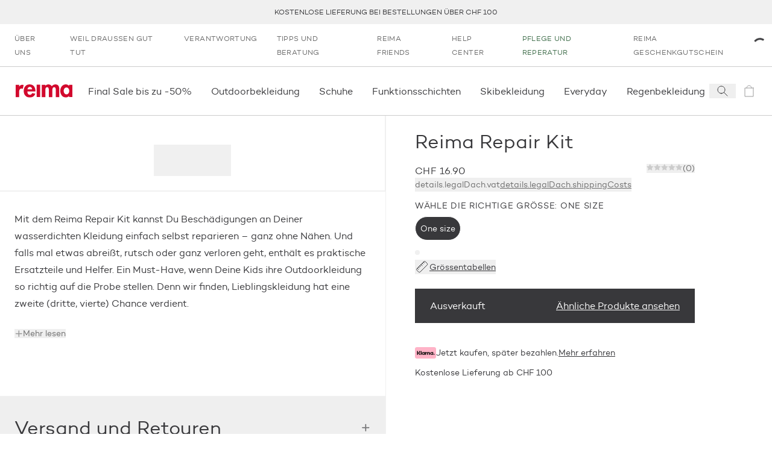

--- FILE ---
content_type: text/html; charset=utf-8
request_url: https://www.reima.com/de-CH/products/reima-repair-kit
body_size: 62348
content:
<!DOCTYPE html><html lang="de-CH"><head><meta charSet="utf-8" data-next-head=""/><meta name="viewport" content="width=device-width" data-next-head=""/><meta property="og:site_name" content="Reima Europa" data-next-head=""/><link rel="preconnect" href="https://cdn.getdalton.com" class="jsx-3672637313" data-next-head=""/><link rel="preconnect" href="https://track.getdalton.com" class="jsx-3672637313" data-next-head=""/><title data-next-head="">Reima Reima Repair Kit | Reima</title><meta name="robots" content="index,follow" data-next-head=""/><meta name="description" content="Mit dem Reima Repair Kit kannst Du Beschädigungen an Deiner wasserdichten Kleidung einfach selbst reparieren – ganz ohne Nähen. Und falls mal etwas abreißt, rutsch oder ganz verloren geht, enthält es praktische Ersatzteile und Helfer. Ein Must-Have, wenn Deine Kids ihre Outdoorkleidung so richtig auf die Probe stellen. Denn wir finden, Lieblingskleidung hat eine zweite (dritte, vierte) Chance verdient." data-next-head=""/><meta property="og:title" content="Reima Reima Repair Kit | Reima" data-next-head=""/><meta property="og:description" content="Mit dem Reima Repair Kit kannst Du Beschädigungen an Deiner wasserdichten Kleidung einfach selbst reparieren – ganz ohne Nähen. Und falls mal etwas abreißt, rutsch oder ganz verloren geht, enthält es praktische Ersatzteile und Helfer. Ein Must-Have, wenn Deine Kids ihre Outdoorkleidung so richtig auf die Probe stellen. Denn wir finden, Lieblingskleidung hat eine zweite (dritte, vierte) Chance verdient." data-next-head=""/><meta property="og:url" content="https://www.reima.com/de-CH/de-CH/products/reima-repair-kit" data-next-head=""/><meta property="og:image" content="https://cdn.shopify.com/s/files/1/0691/6476/1380/products/M00164-0000_front.jpg?v=1675934763" data-next-head=""/><link rel="canonical" href="https://www.reima.com/de-CH/de-CH/products/reima-repair-kit" data-next-head=""/><script type="application/ld+json" data-next-head="">{"@context":"https://schema.org","@type":"Product","description":"Mit dem Reima Repair Kit kannst Du Beschädigungen an Deiner wasserdichten Kleidung einfach selbst reparieren – ganz ohne Nähen. Und falls mal etwas abreißt, rutsch oder ganz verloren geht, enthält es praktische Ersatzteile und Helfer. Ein Must-Have, wenn Deine Kids ihre Outdoorkleidung so richtig auf die Probe stellen. Denn wir finden, Lieblingskleidung hat eine zweite (dritte, vierte) Chance verdient. ","url":"https://www.reima.com/de-CH/de-CH/products/reima-repair-kit?nxtPslug=reima-repair-kit","category":"A_ACCESSORIES &gt; A-5_Others &gt; O-1-1_Winter_jackets","itemCondition":"https://schema.org/NewCondition","sku":"M00164","color":"","image":["https://cdn.shopify.com/s/files/1/0691/6476/1380/products/M00164-0000_front.jpg?v=1675934763"],"brand":{"@type":"Brand","name":"Reima"},"offers":{"price":"16.9","priceCurrency":"CHF","availability":"https://schema.org/InStock","@type":"Offer"},"name":"Reima Repair Kit | Reima"}</script><link rel="icon" href="/favicon.ico"/><link rel="preload" href="/_next/static/media/d2acdf562567656a-s.p.woff2" as="font" type="font/woff2" crossorigin="anonymous" data-next-font="size-adjust"/><link rel="preload" href="/_next/static/media/3a830e86dd82d646-s.p.woff2" as="font" type="font/woff2" crossorigin="anonymous" data-next-font="size-adjust"/><script id="dalton" data-nscript="beforeInteractive">
            const DALTON_ID=130984307168;
            (function(d,a,l,t,o,n) {
                if (d.getElementById(t)) return;
                var js = d.createElement(a);
                js.id = t;
                js.async = false;
                js.src = 'https://cdn.getdalton.com/' + o + '.min.js?customer_id=' + o;
                d.getElementsByTagName(l)[0].appendChild(js);
            })(document, 'script', 'head', 'dalton-sdk', DALTON_ID, 1);
            </script><link rel="preload" href="/_next/static/css/8c9e35b5c88459f4.css" as="style"/><link rel="stylesheet" href="/_next/static/css/8c9e35b5c88459f4.css" data-n-g=""/><link rel="preload" href="/_next/static/css/30c93b9e1eb32dda.css" as="style"/><link rel="stylesheet" href="/_next/static/css/30c93b9e1eb32dda.css" data-n-p=""/><link rel="preload" href="/_next/static/css/519b638837368312.css" as="style"/><link rel="stylesheet" href="/_next/static/css/519b638837368312.css"/><link rel="preload" href="/_next/static/css/175edcec7e1f8826.css" as="style"/><link rel="stylesheet" href="/_next/static/css/175edcec7e1f8826.css"/><link rel="preload" href="/_next/static/css/e0ffd5e426b2fe70.css" as="style"/><link rel="stylesheet" href="/_next/static/css/e0ffd5e426b2fe70.css"/><link rel="preload" href="/_next/static/css/ef46db3751d8e999.css" as="style"/><link rel="stylesheet" href="/_next/static/css/ef46db3751d8e999.css"/><link rel="preload" href="/_next/static/css/7df3e9410b01037f.css" as="style"/><link rel="stylesheet" href="/_next/static/css/7df3e9410b01037f.css"/><noscript data-n-css=""></noscript><script defer="" nomodule="" src="/_next/static/chunks/polyfills-42372ed130431b0a.js"></script><script defer="" src="/_next/static/chunks/611.827ebd96352f05c9.js"></script><script defer="" src="/_next/static/chunks/544.85550dbd6a854afd.js"></script><script defer="" src="/_next/static/chunks/1527.c991874168dc1e73.js"></script><script defer="" src="/_next/static/chunks/8229.024fbececa792cd9.js"></script><script defer="" src="/_next/static/chunks/3244.734af161cd56e46d.js"></script><script defer="" src="/_next/static/chunks/6922.15ff005c678a977c.js"></script><script defer="" src="/_next/static/chunks/3549.c5cdd8e1f3afcc09.js"></script><script defer="" src="/_next/static/chunks/6615.9c6bc3b497919d4c.js"></script><script defer="" src="/_next/static/chunks/7542.a4c84bd5c08b30f1.js"></script><script src="/_next/static/chunks/webpack-d3616ace657646e6.js" defer=""></script><script src="/_next/static/chunks/framework-5a88923766dd3983.js" defer=""></script><script src="/_next/static/chunks/main-42c3d05e94806992.js" defer=""></script><script src="/_next/static/chunks/pages/_app-e917e6d7b4599693.js" defer=""></script><script src="/_next/static/chunks/9628-401a6af164c0f127.js" defer=""></script><script src="/_next/static/chunks/3730-d1529c8716b40b43.js" defer=""></script><script src="/_next/static/chunks/1069-328164f521dc18f7.js" defer=""></script><script src="/_next/static/chunks/7499-79f2ad87a3b0bec3.js" defer=""></script><script src="/_next/static/chunks/9901-fe5e6688f462b989.js" defer=""></script><script src="/_next/static/chunks/7482-fd3703848872117c.js" defer=""></script><script src="/_next/static/chunks/1253-f820bfdfb7e8bdd7.js" defer=""></script><script src="/_next/static/chunks/4124-cd699cfda56a4902.js" defer=""></script><script src="/_next/static/chunks/2298-54c5ff82de32fd61.js" defer=""></script><script src="/_next/static/chunks/89-bd79e94a5ceb16fc.js" defer=""></script><script src="/_next/static/chunks/5044-c498d0c85d41c04c.js" defer=""></script><script src="/_next/static/chunks/3826-301cf04a0cd1804a.js" defer=""></script><script src="/_next/static/chunks/3810-99dbad08a8a7e621.js" defer=""></script><script src="/_next/static/chunks/6707-ef57fe205e530480.js" defer=""></script><script src="/_next/static/chunks/7715-5827efa0512d1643.js" defer=""></script><script src="/_next/static/chunks/1019-b41b5615303038a4.js" defer=""></script><script src="/_next/static/chunks/1900-1a4f9966f4b84dbd.js" defer=""></script><script src="/_next/static/chunks/1404-13ad11a5236fffee.js" defer=""></script><script src="/_next/static/chunks/pages/products/%5B...slug%5D-1e792f4722ead5f4.js" defer=""></script><script src="/_next/static/kMp-0XsiAA1nrbQHSx-t4/_buildManifest.js" defer=""></script><script src="/_next/static/kMp-0XsiAA1nrbQHSx-t4/_ssgManifest.js" defer=""></script><style id="__jsx-3672637313">html{font-family:'campton', 'campton Fallback'}@media(min-width:768px){html{scroll-padding-top:200px}}@media(min-width:1280px){html{scroll-padding-top:280px}}</style></head><body class="site-body"><noscript><iframe src="https://www.googletagmanager.com/ns.html?id=GTM-NFHKTXG"
            height="0" width="0" style="display:none;visibility:hidden"></iframe></noscript><div id="__next"><button class="absolute left-0 bg-red text-white px-4 py-2 rounded-br-md transform -translate-x-full focus:translate-x-0 transition-transform duration-300 ease-out z-50 focus:z-[9999] no-underline font-medium text-base focus:shadow-outer-solid-button">Zum Hauptinhalt springen</button><header style="transform:translateY(0)" class="z-30 bg-white sticky top-0 left-0 w-full transition-transform"><div class="block lg:hidden top-0 left-0 relative overflow-x-hidden w-full h-[84px] bg-[#f3f3f3] font-sans"><button class="absolute top-[27px] border-0 px-[4px] py-[6px]" aria-label="Close"><svg height="24" width="24" viewBox="0 0 24 24" fill="none" stroke="currentColor" xmlns="http://www.w3.org/2000/svg"><path d="M6 6L18 18" stroke-linecap="square"></path><path d="M18 6L6 18" stroke-linecap="square"></path></svg></button><div class="absolute top-[10px] left-[30px] w-[64px] h-[64px] rounded-[15px]"><svg width="64" height="64" viewBox="0 0 64 64" fill="none" xmlns="http://www.w3.org/2000/svg"><path d="M12.089 0H51.911C58.5877 0 64 5.4128 64 12.0896V51.9104C64 58.5872 58.5877 64 51.911 64H12.089C5.41232 64 0 58.5872 0 51.9104V12.0896C0 5.4128 5.41232 0 12.089 0Z" fill="#D2092D"></path><path d="M45.0954 47.3968L39.8936 52.6224L25.7816 38.6848V50.6816H18.4891V43.4144C18.4891 37.6144 18.4891 31.7664 18.4891 25.992C18.4682 19.7008 22.9171 14.28 29.0918 13.0736C32.555 12.3472 36.1654 13.0304 39.1227 14.9744C42.08 16.9184 44.1402 19.96 44.8466 23.4288C45.7144 27.8064 44.353 32.328 41.2128 35.4992C40.3278 36.2944 39.3882 37.0272 38.4003 37.6896L33.1238 32.712C34.1187 32.0416 35.0517 31.2832 35.9114 30.4464C37.0861 29.2992 37.7574 27.7328 37.7781 26.0912C37.5741 22.9216 34.9437 20.4544 31.7674 20.4544C28.5912 20.4544 25.9608 22.9216 25.7568 26.0912C25.815 27.2848 26.2707 28.4224 27.051 29.3264C28.171 30.6704 29.5398 32.0144 30.3861 32.8864L38.6243 41.0496L45.0954 47.3968Z" fill="white"></path></svg></div><div class="absolute top-[10px] left-[104px] flex overflow-y-hidden w-60% h-64 items-center text-black"><div><div class="text-[16px]">Reima App</div><div class="text-[12px]">Punkte sammeln</div><div class="text-[12px]">Download<!-- --> on the App Store</div></div></div><a href="https://apps.apple.com/ch/app/reima-shop-kids-clothing/id1465067591?l=de-DE&amp;utm_source=reima.com&amp;utm_medium=mobile-smartbanner&amp;utm_campaign=ongoing-app-recruitment" target="_blank" class="absolute top-[32px] right-[10px] block px-[10px] min-w-[10%] rounded-[5px] bg-[#f3f3f3] text-[#1474fc] text-[18px] text-center no-underline" rel="noopener" aria-label="Download  on the App Store"><span class="text-center">View</span></a></div><div class="bg-gray-lighter flex p-[10px] min-h-[40px] justify-center items-center text-center uppercase text-[12px] leading-tight lg:h-[40px] lg:p-0 relative group" role="region" aria-label="announcement.bar.region.label" aria-live="polite"><div class="swiper w-full"><div class="swiper-wrapper"><div class="swiper-slide"><a class="text-charcoal-dark no-underline hover:text-red" href="/de-CH/lieferung">Kostenlose Lieferung bei Bestellungen über CHF 100</a></div><div class="swiper-slide"><a class="text-charcoal-dark no-underline hover:text-red" href="/de-CH/reima-friends">10% Rabatt für den ersten Einkauf</a></div><div class="swiper-slide"><a class="text-charcoal-dark no-underline hover:text-red" href="/de-CH/ruecksendungen">Retouren</a></div><div class="swiper-slide"><a class="text-charcoal-dark no-underline hover:text-red" href="/de-CH/collections/sale">Final Sale - Jetzt kaufen</a></div></div></div><div class="absolute right-2 top-1/2 transform -translate-y-1/2 transition-opacity duration-200 z-10 opacity-0 group-hover:opacity-100 group-focus-within:opacity-100"><button class="flex items-center justify-center text-white cursor-pointer focus:outline-none focus:ring-2 focus:ring-opacity-50 rounded w-6 h-4 lg:w-8 lg:h-5 bg-transparent transition-colors" aria-label="announcement.bar.playbutton.pause.label" aria-pressed="false" title="announcement.bar.playbutton.pause.title"><svg width="16" height="17" viewBox="0 0 16 17" fill="none" xmlns="http://www.w3.org/2000/svg"><path d="M0.170471 16.2047V0.0683594L15.5 8.13654L0.170471 16.2047Z" fill="black"></path></svg></button></div><div class="sr-only" aria-live="polite" role="status"></div></div><nav aria-label="secondary" class="hidden lg:flex lg:px-1 "><ul class="flex flex-col lg:flex-row grow" data-testid="menuList"><li class="hidden lg:block" data-testid="menuListItem"><a class="w-full h-full grow" target="_self" rel="" data-testid="megaMenuLink" href="/de-CH/uber-reima"><span class="block py-2 px-2 lg:px-2 lg:py-[12px] text-dark-charcoal lg:text-gray hover:text-gray-darker transition-all uppercase text-[12px] tracking-[0.03em] lg:" data-testid="menuExtraItem">Über uns</span></a></li><li class="lg:hidden"><a class="text-charcoal-dark group w-full inline-flex items-center" target="_self" rel="" data-testid="megaMenuLink" href="/de-CH/uber-reima"><span class="pl-2 lg:pl-3 pr-2 lg:pr-3 py-2 justify-self-stretch grow flex">Über uns</span></a></li><li class="hidden lg:block" data-testid="menuListItem"><a class="w-full h-full grow" target="_self" rel="" data-testid="megaMenuLink" href="/de-CH/activist"><span class="block py-2 px-2 lg:px-2 lg:py-[12px] text-dark-charcoal lg:text-gray hover:text-gray-darker transition-all uppercase text-[12px] tracking-[0.03em] lg:" data-testid="menuExtraItem">Weil draussen gut tut</span></a></li><li class="lg:hidden"><a class="text-charcoal-dark group w-full inline-flex items-center" target="_self" rel="" data-testid="megaMenuLink" href="/de-CH/activist"><span class="pl-2 lg:pl-3 pr-2 lg:pr-3 py-2 justify-self-stretch grow flex">Weil draussen gut tut</span></a></li><li class="hidden lg:block" data-testid="menuListItem"><a class="w-full h-full grow" target="_self" rel="" data-testid="megaMenuLink" href="/de-CH/unsere-verantwortung"><span class="block py-2 px-2 lg:px-2 lg:py-[12px] text-dark-charcoal lg:text-gray hover:text-gray-darker transition-all uppercase text-[12px] tracking-[0.03em] lg:" data-testid="menuExtraItem">Verantwortung</span></a></li><li class="lg:hidden"><a class="text-charcoal-dark group w-full inline-flex items-center" target="_self" rel="" data-testid="megaMenuLink" href="/de-CH/unsere-verantwortung"><span class="pl-2 lg:pl-3 pr-2 lg:pr-3 py-2 justify-self-stretch grow flex">Verantwortung</span></a></li><li class="hidden lg:block" data-testid="menuListItem"><a class="w-full h-full grow" target="_self" rel="" data-testid="megaMenuLink" href="/de-CH/service"><span class="block py-2 px-2 lg:px-2 lg:py-[12px] text-dark-charcoal lg:text-gray hover:text-gray-darker transition-all uppercase text-[12px] tracking-[0.03em] lg:" data-testid="menuExtraItem">Tipps und Beratung</span></a></li><li class="lg:hidden"><a class="text-charcoal-dark group w-full inline-flex items-center" target="_self" rel="" data-testid="megaMenuLink" href="/de-CH/service"><span class="pl-2 lg:pl-3 pr-2 lg:pr-3 py-2 justify-self-stretch grow flex">Tipps und Beratung</span></a></li><li class="hidden lg:block" data-testid="menuListItem"><a class="w-full h-full grow" target="_self" rel="" data-testid="megaMenuLink" href="/de-CH/reima-friends"><span class="block py-2 px-2 lg:px-2 lg:py-[12px] text-dark-charcoal lg:text-gray hover:text-gray-darker transition-all uppercase text-[12px] tracking-[0.03em] lg:" data-testid="menuExtraItem">Reima Friends</span></a></li><li class="lg:hidden"><a class="text-charcoal-dark group w-full inline-flex items-center" target="_self" rel="" data-testid="megaMenuLink" href="/de-CH/reima-friends"><span class="pl-2 lg:pl-3 pr-2 lg:pr-3 py-2 justify-self-stretch grow flex">Reima Friends</span></a></li><li class="hidden lg:block" data-testid="menuListItem"><a class="w-full h-full grow" target="_self" rel="" data-testid="megaMenuLink" href="/de-CH/reima-help-center"><span class="block py-2 px-2 lg:px-2 lg:py-[12px] text-dark-charcoal lg:text-gray hover:text-gray-darker transition-all uppercase text-[12px] tracking-[0.03em] lg:" data-testid="menuExtraItem">Help Center</span></a></li><li class="lg:hidden"><a class="text-charcoal-dark group w-full inline-flex items-center" target="_self" rel="" data-testid="megaMenuLink" href="/de-CH/reima-help-center"><span class="pl-2 lg:pl-3 pr-2 lg:pr-3 py-2 justify-self-stretch grow flex">Help Center</span></a></li><li class="hidden lg:block" data-testid="menuListItem"><a class="w-full h-full grow" target="_self" rel="" data-testid="megaMenuLink" href="/de-CH/care-and-repair"><span class="block py-2 px-2 lg:px-2 lg:py-[12px] hover:text-gray-darker transition-all uppercase text-[12px] tracking-[0.03em] text-green-rescue lg:text-green-rescue" data-testid="menuExtraItem">Pflege und Reperatur</span></a></li><li class="lg:hidden"><a class="text-green-rescue group w-full inline-flex items-center" target="_self" rel="" data-testid="megaMenuLink" href="/de-CH/care-and-repair"><span class="pl-2 lg:pl-3 pr-2 lg:pr-3 py-2 justify-self-stretch grow flex">Pflege und Reperatur</span></a></li><li class="hidden lg:block" data-testid="menuListItem"><a class="w-full h-full grow" target="_self" rel="" data-testid="megaMenuLink" href="/de-CH/products/reima-geschenkgutschein"><span class="block py-2 px-2 lg:px-2 lg:py-[12px] text-dark-charcoal lg:text-gray hover:text-gray-darker transition-all uppercase text-[12px] tracking-[0.03em] lg:" data-testid="menuExtraItem">Reima Geschenkgutschein</span></a></li><li class="lg:hidden"><a class="text-charcoal-dark group w-full inline-flex items-center" target="_self" rel="" data-testid="megaMenuLink" href="/de-CH/products/reima-geschenkgutschein"><span class="pl-2 lg:pl-3 pr-2 lg:pr-3 py-2 justify-self-stretch grow flex">Reima Geschenkgutschein</span></a></li></ul><div class="flex justify-center items-center justify-self-end relative"><div class="h-3 w-3 text-black animate-spin"><svg viewBox="0 0 24 24" xmlns="http://www.w3.org/2000/svg"><path d="M24 12C24 18.6274 18.6274 24 12 24C5.37258 24 0 18.6274 0 12C0 5.37258 5.37258 0 12 0C18.6274 0 24 5.37258 24 12ZM3 12C3 16.9706 7.02944 21 12 21C16.9706 21 21 16.9706 21 12C21 7.02944 16.9706 3 12 3C7.02944 3 3 7.02944 3 12Z" fill="white" fill-opacity="0.5"></path><path d="M12 0C13.5759 1.8792e-08 15.1363 0.310389 16.5922 0.913446C18.0481 1.5165 19.371 2.40042 20.4853 3.51472C21.5996 4.62902 22.4835 5.95189 23.0866 7.4078C23.6896 8.86371 24 10.4241 24 12L21 12C21 10.8181 20.7672 9.64778 20.3149 8.55585C19.8626 7.46392 19.1997 6.47177 18.364 5.63604C17.5282 4.80031 16.5361 4.13738 15.4442 3.68508C14.3522 3.23279 13.1819 3 12 3L12 0Z" fill="currentColor"></path></svg></div></div></nav><div class="flex justify-between items-center lg:justify-start px-2 py-[10px] lg:py-0 border-y border-gray-light min-h-[82px]"><a class="p-1" aria-label="reima.home.link.label" data-testid="mainIcon" href="/de-CH"><svg height="22px" width="98px" viewBox="0 0 120 28" fill="none" xmlns="http://www.w3.org/2000/svg"><g clip-path="url(#clip0_50_2619)"><path d="M15.2873 9.2315C14.4517 8.96403 13.5814 8.82559 12.7055 8.8208C7.97818 8.8208 7.34909 13.5087 7.34909 17.5325V26.9009H0V0.904655H7.35091V4.58615H7.45454C8.72727 3.0155 11.0909 0.886155 13.5527 0.823255C14.7134 0.804374 15.8684 0.992204 16.9655 1.37825L15.2873 9.2315Z" fill="#D2092D"></path><path d="M24.9 15.0941C24.9 18.3779 26.16 22.0834 29.9909 22.0834C32.4054 22.0834 33.9291 20.6034 34.9273 18.5351L41.7 19.6451C39.9164 24.8381 35.4 27.75 30 27.75C22.02 27.75 17.1364 22.0316 17.1364 14.1414C17.1364 6.25114 21.2727 0.0573425 29.6254 0.0573425C38.0782 0.0573425 41.8582 6.35844 41.8582 14.195V15.0941H24.9ZM34.9291 10.4876C34.5654 7.84029 32.8818 5.24659 30.0454 5.24659C27.1054 5.24659 25.4782 7.78849 25.1091 10.4876H34.9291Z" fill="#D2092D"></path><path d="M51.8364 0.734436H44.4855V26.7325H51.8364V0.734436Z" fill="#D2092D"></path><path d="M62.7273 3.23379H62.8327C64.2418 1.16919 66.7636 0.0573425 69.1254 0.0573425C72.3291 0.0573425 74.56 1.21729 76.4182 3.95714C78.0818 1.59284 81.0436 0.0573425 84.0363 0.0573425C90.6 0.0573425 92.2182 5.03384 92.2182 10.7004V26.9027H84.8763V13.2423C84.8763 10.7004 85.0327 5.98844 81.4109 5.98844C77.42 5.98844 77.4727 11.4422 77.4727 14.1432V26.9082H70.1236V13.7177C70.1236 11.1758 70.4382 5.98659 66.6054 5.98659C62.5109 5.98844 62.7273 11.3886 62.7273 14.1414V26.9064H55.3691V0.904643H62.7273V3.23379Z" fill="#D2092D"></path><path d="M120 26.8454H112.755V24.4625H112.649C111.885 25.4839 110.896 26.3083 109.761 26.8694C108.626 27.4304 107.378 27.7124 106.116 27.6927C98.5545 27.6927 94.2491 20.7551 94.2491 13.714C94.2491 6.8302 98.6127 0 106.009 0C108.687 0 110.967 1.1655 112.753 3.28375V0.8473H120V26.8454ZM113.273 13.8195C113.273 10.3249 111.136 6.56565 107.355 6.56565C103.573 6.56565 101.48 10.3249 101.48 13.8195C101.48 17.3141 103.565 21.127 107.345 21.127C111.125 21.127 113.264 17.3141 113.264 13.8195" fill="#D2092D"></path></g><defs><clipPath id="clip0_50_2619"><rect width="120" height="27.75" fill="white"></rect></clipPath></defs></svg></a><nav data-testid="primaryNav" aria-label="primary" class="hidden lg:flex justify-start grow overflow-x-auto horizontalScrollbar"><ul class="flex flex-row relative" data-testid="megaMenuList"><li class="block"><div class="group/item flex items-center"><a class="w-full h-full grow" target="_self" rel="" data-testid="megaMenuLink" href="/de-CH/collections/sale"><span class="py-[12px] lg:py-[1.75rem] lg:px-2 flex relative w-full navItem group/menuitem" data-testid="navItemDesktop"><span class="break-keep whitespace-nowrap">Final Sale bis zu -50%</span><span class="scale-x-0 hidden lg:inline-block w-[calc(100%-2rem)] h-[3px] absolute left-0 right-0 bottom-0 mx-auto duration-300 group-hover/item:bg-red group-hover/item:transition group-hover/item:scale-x-100" data-testid="navItemDesktopUnderline"></span></span></a></div></li><li class="block"><div class="group/item flex items-center"><a class="w-full h-full grow" target="_self" rel="" data-testid="megaMenuLink" href="/de-CH/collections/kinder-outdoorbekleidung"><span class="py-[12px] lg:py-[1.75rem] lg:px-2 flex relative w-full navItem group/menuitem" data-testid="navItemDesktop"><span class="break-keep whitespace-nowrap">Outdoorbekleidung </span><span class="scale-x-0 hidden lg:inline-block w-[calc(100%-2rem)] h-[3px] absolute left-0 right-0 bottom-0 mx-auto duration-300 group-hover/item:bg-red group-hover/item:transition group-hover/item:scale-x-100" data-testid="navItemDesktopUnderline"></span></span></a></div></li><li class="block"><div class="group/item flex items-center"><a class="w-full h-full grow" target="_self" rel="" data-testid="megaMenuLink" href="/de-CH/collections/kinder-schuhe"><span class="py-[12px] lg:py-[1.75rem] lg:px-2 flex relative w-full navItem group/menuitem" data-testid="navItemDesktop"><span class="break-keep whitespace-nowrap">Schuhe </span><span class="scale-x-0 hidden lg:inline-block w-[calc(100%-2rem)] h-[3px] absolute left-0 right-0 bottom-0 mx-auto duration-300 group-hover/item:bg-red group-hover/item:transition group-hover/item:scale-x-100" data-testid="navItemDesktopUnderline"></span></span></a></div></li><li class="block"><div class="group/item flex items-center"><a class="w-full h-full grow" target="_self" rel="" data-testid="megaMenuLink" href="/de-CH/collections/kinder-oberbekleidung"><span class="py-[12px] lg:py-[1.75rem] lg:px-2 flex relative w-full navItem group/menuitem" data-testid="navItemDesktop"><span class="break-keep whitespace-nowrap">Funktionsschichten</span><span class="scale-x-0 hidden lg:inline-block w-[calc(100%-2rem)] h-[3px] absolute left-0 right-0 bottom-0 mx-auto duration-300 group-hover/item:bg-red group-hover/item:transition group-hover/item:scale-x-100" data-testid="navItemDesktopUnderline"></span></span></a></div></li><li class="block"><div class="group/item flex items-center"><a class="w-full h-full grow" target="_self" rel="" data-testid="megaMenuLink" href="/de-CH/collections/kinder-skibekleidung"><span class="py-[12px] lg:py-[1.75rem] lg:px-2 flex relative w-full navItem group/menuitem" data-testid="navItemDesktop"><span class="break-keep whitespace-nowrap">Skibekleidung</span><span class="scale-x-0 hidden lg:inline-block w-[calc(100%-2rem)] h-[3px] absolute left-0 right-0 bottom-0 mx-auto duration-300 group-hover/item:bg-red group-hover/item:transition group-hover/item:scale-x-100" data-testid="navItemDesktopUnderline"></span></span></a></div></li><li class="block"><div class="group/item flex items-center"><a class="w-full h-full grow" target="_self" rel="" data-testid="megaMenuLink" href="/de-CH/collections/everyday"><span class="py-[12px] lg:py-[1.75rem] lg:px-2 flex relative w-full navItem group/menuitem" data-testid="navItemDesktop"><span class="break-keep whitespace-nowrap">Everyday</span><span class="scale-x-0 hidden lg:inline-block w-[calc(100%-2rem)] h-[3px] absolute left-0 right-0 bottom-0 mx-auto duration-300 group-hover/item:bg-red group-hover/item:transition group-hover/item:scale-x-100" data-testid="navItemDesktopUnderline"></span></span></a></div></li><li class="block"><div class="group/item flex items-center"><a class="w-full h-full grow" target="_self" rel="" data-testid="megaMenuLink" href="/de-CH/collections/kinder-regenbekleidung"><span class="py-[12px] lg:py-[1.75rem] lg:px-2 flex relative w-full navItem group/menuitem" data-testid="navItemDesktop"><span class="break-keep whitespace-nowrap">Regenbekleidung</span><span class="scale-x-0 hidden lg:inline-block w-[calc(100%-2rem)] h-[3px] absolute left-0 right-0 bottom-0 mx-auto duration-300 group-hover/item:bg-red group-hover/item:transition group-hover/item:scale-x-100" data-testid="navItemDesktopUnderline"></span></span></a></div></li><li class="block"><div class="group/item flex items-center"><a class="w-full h-full grow" target="_self" rel="" data-testid="megaMenuLink" href="/de-CH/collections/kinder-accessoires"><span class="py-[12px] lg:py-[1.75rem] lg:px-2 flex relative w-full navItem group/menuitem" data-testid="navItemDesktop"><span class="break-keep whitespace-nowrap">Accessoires</span><span class="scale-x-0 hidden lg:inline-block w-[calc(100%-2rem)] h-[3px] absolute left-0 right-0 bottom-0 mx-auto duration-300 group-hover/item:bg-red group-hover/item:transition group-hover/item:scale-x-100" data-testid="navItemDesktopUnderline"></span></span></a></div></li><li class="block"><div class="group/item flex items-center"><a class="w-full h-full grow" target="_self" rel="" data-testid="megaMenuLink" href="/de-CH/collections/moomin-kinderbekleidung"><span class="py-[12px] lg:py-[1.75rem] lg:px-2 flex relative w-full navItem group/menuitem" data-testid="navItemDesktop"><span class="break-keep whitespace-nowrap">Reima x Moomin</span><span class="scale-x-0 hidden lg:inline-block w-[calc(100%-2rem)] h-[3px] absolute left-0 right-0 bottom-0 mx-auto duration-300 group-hover/item:bg-red group-hover/item:transition group-hover/item:scale-x-100" data-testid="navItemDesktopUnderline"></span></span></a></div></li><li class="block"><div class="group/item flex items-center"><a class="w-full h-full grow" target="_self" rel="" data-testid="megaMenuLink" href="/de-CH/collections/baby-bekleidung"><span class="py-[12px] lg:py-[1.75rem] lg:px-2 flex relative w-full navItem group/menuitem" data-testid="navItemDesktop"><span class="break-keep whitespace-nowrap">Babybekleidung </span><span class="scale-x-0 hidden lg:inline-block w-[calc(100%-2rem)] h-[3px] absolute left-0 right-0 bottom-0 mx-auto duration-300 group-hover/item:bg-red group-hover/item:transition group-hover/item:scale-x-100" data-testid="navItemDesktopUnderline"></span></span></a></div></li><li class="block"><div class="group/item flex items-center"><a class="w-full h-full grow" target="_self" rel="" data-testid="megaMenuLink" href="/de-CH/collections/sale"><span class="py-[12px] lg:py-[1.75rem] lg:px-2 flex relative w-full navItem group/menuitem" data-testid="navItemDesktop"><span class="break-keep whitespace-nowrap">Sale</span><span class="scale-x-0 hidden lg:inline-block w-[calc(100%-2rem)] h-[3px] absolute left-0 right-0 bottom-0 mx-auto duration-300 group-hover/item:bg-red group-hover/item:transition group-hover/item:scale-x-100" data-testid="navItemDesktopUnderline"></span></span></a></div></li></ul></nav><div class="inline-flex"><button aria-label="Open search" class="flex items-center justify-center w-[44px]" data-testid="searchIcon"><svg width="24" height="24" viewBox="0 0 24 24" fill="none" xmlns="http://www.w3.org/2000/svg"><path d="M14.4121 14.4121L20 20" stroke="#38383B" stroke-linecap="square"></path><path d="M10 16C13.3137 16 16 13.3137 16 10C16 6.68629 13.3137 4 10 4C6.68629 4 4 6.68629 4 10C4 13.3137 6.68629 16 10 16Z" stroke="#38383B" stroke-linecap="square"></path></svg></button><a aria-label="icon.sronly.description.empty" class="flex items-center justify-center w-[44px] pointer-events-none opacity-50" data-testid="cartIcon" href="/de-CH/cart"><span class="relative text-charcoal-dark" data-testid="cartIcon"><svg width="24" height="24" viewBox="0 0 24 24" fill="none" xmlns="http://www.w3.org/2000/svg"><path d="M19 7H5V21H19V7Z" stroke="currentColor" stroke-linecap="square"></path><path d="M8 7C8 5.93913 8.42143 4.92172 9.17157 4.17157C9.92172 3.42143 10.9391 3 12 3C13.0609 3 14.0783 3.42143 14.8284 4.17157C15.5786 4.92172 16 5.93913 16 7" stroke="currentColor" stroke-linecap="square"></path></svg></span></a><button aria-label="Open menu" class="flex items-center justify-center w-[44px] lg:hidden"><svg width="24" height="24" viewBox="0 0 24 24" fill="none" xmlns="http://www.w3.org/2000/svg"><line x1="24" y1="4.5" x2="3.27836e-08" y2="4.5" stroke="#38383B"></line><line x1="24" y1="12.5" x2="3.27836e-08" y2="12.5" stroke="#38383B"></line><line x1="24" y1="20.5" x2="3.27836e-08" y2="20.5" stroke="#38383B"></line></svg></button></div></div></header><main id="main-content" tabindex="-1" class="focus:outline-none"><main><div class="transition-opacity opacity-0 duration-[125ms] ease-in-out container mx-auto opacity-100"><article class="relative flex flex-col lg:grid lg:grid-cols-pdp-lg xl:grid-cols-pdp-xl lg:border-b border-gray-lighter" data-testid="productArticle"><div class="lg:hidden px-2 py-[12px] min-h-[131px] md:min-h-[101px] flex flex-col justify-between"><div class="mb-[14px] lg:mb-[18px] flex flex-col gap-px"><span class="w-[420px] h-[30px] bg-gray-lighter rounded animate-pulse"></span></div><div class="w-full my-[10px] flex justify-between"><span class="w-[70px] h-[23px] bg-gray-lighter rounded animate-pulse"></span><span class="w-[100px] h-[23px] bg-gray-lighter rounded animate-pulse"></span></div></div><section class="lg:col-start-1 lg:col-span-1 row-start-1 row-span-1 lg:border-r lg:border-b border-gray-lighter" data-testid="productImageSection"><h2 class="sr-only">Produktbilder</h2><section class="lg:col-start-1 lg:col-span-1 row-start-1 row-span-1 lg:border-r lg:border-b border-gray-lighter" data-testid="productImageSection"><div class="lg:px-3 lg:pt-3"><div class="flex gap-[20px]"><div class="w-full overflow-hidden block aspect-[708/1020] bg-gray-lighter animate-pulse"></div><div class="w-full overflow-hidden aspect-[708/1020] bg-gray-lighter animate-pulse hidden lg:block"></div></div><div class="lg:py-[1.5rem] hidden lg:block"><div class="max-w-[30rem] mx-auto flex justify-center items-center gap-[5px] min-h-[52px]"><div class="w-[32px] overflow-hidden block h-[52px] aspect-[32/52] bg-gray-lighter animate-pulse"></div><div class="w-[32px] overflow-hidden block h-[52px] aspect-[32/52] bg-gray-lighter animate-pulse"></div><div class="w-[32px] overflow-hidden block h-[52px] aspect-[32/52] bg-gray-lighter animate-pulse"></div><div class="w-[32px] overflow-hidden block h-[52px] aspect-[32/52] bg-gray-lighter animate-pulse"></div></div></div></div></section></section><aside class="relative lg:col-span-1 lg:col-start-2 lg:row-start-1 lg:row-span-2 lg:self-stretch"><div style="top:0" data-testid="productSelections" class="lg:sticky flex flex-col p-2 lg:pt-3 lg:pr-3 lg:pb-3 lg:pl-6 xl:pr-[20%] transition-all"><div class="hidden lg:block" data-testid="productDetails"><div class="flex flex-wrap gap-1"></div><div class="mb-[14px] lg:mb-[18px]"><h1 class="text-[24px] lg:text-[32px] leading-[30px] lg:leading-[38px]" data-testid="title">Reima Repair Kit</h1></div><div class="flex lg:my-2 flex-col"><div class="w-full flex justify-between items-start flex-row"><div class="flex flex-col"><span data-testid="price" class="tracking-wide flex items-center space-x-1 text-charcoal-dark">CHF 16.90</span><div class="flex flex-wrap"><button class="text-left text-gray hover:text-charcoal-dark text-[14px] transition-colors">details.legalDach.vat<span class="underline">details.legalDach.shippingCosts</span></button></div></div><button class="flex flex-col lg:flex-row items-center gap-1 text-charcoal-dark group hover:text-red hover:fill-red" aria-label="0.0 ist die durchschnittliche Produktbewertung für 0 Bewertungen"><span class="gap-[3px] text-lg inline-flex"><span aria-hidden="true" class="h-[12px] w-[12px] fill-gray-light group-hover:fill-red"><svg viewBox="0 0 13 12" xmlns="http://www.w3.org/2000/svg"><path d="M6.27467 9.896L2.39667 11.9347L3.13733 7.61667L0 4.55867L4.336 3.92867L6.27467 0L8.21333 3.92867L12.5493 4.55867L9.412 7.61667L10.1527 11.9347L6.27467 9.896Z"></path></svg></span><span aria-hidden="true" class="h-[12px] w-[12px] fill-gray-light group-hover:fill-red"><svg viewBox="0 0 13 12" xmlns="http://www.w3.org/2000/svg"><path d="M6.27467 9.896L2.39667 11.9347L3.13733 7.61667L0 4.55867L4.336 3.92867L6.27467 0L8.21333 3.92867L12.5493 4.55867L9.412 7.61667L10.1527 11.9347L6.27467 9.896Z"></path></svg></span><span aria-hidden="true" class="h-[12px] w-[12px] fill-gray-light group-hover:fill-red"><svg viewBox="0 0 13 12" xmlns="http://www.w3.org/2000/svg"><path d="M6.27467 9.896L2.39667 11.9347L3.13733 7.61667L0 4.55867L4.336 3.92867L6.27467 0L8.21333 3.92867L12.5493 4.55867L9.412 7.61667L10.1527 11.9347L6.27467 9.896Z"></path></svg></span><span aria-hidden="true" class="h-[12px] w-[12px] fill-gray-light group-hover:fill-red"><svg viewBox="0 0 13 12" xmlns="http://www.w3.org/2000/svg"><path d="M6.27467 9.896L2.39667 11.9347L3.13733 7.61667L0 4.55867L4.336 3.92867L6.27467 0L8.21333 3.92867L12.5493 4.55867L9.412 7.61667L10.1527 11.9347L6.27467 9.896Z"></path></svg></span><span aria-hidden="true" class="h-[12px] w-[12px] fill-gray-light group-hover:fill-red"><svg viewBox="0 0 13 12" xmlns="http://www.w3.org/2000/svg"><path d="M6.27467 9.896L2.39667 11.9347L3.13733 7.61667L0 4.55867L4.336 3.92867L6.27467 0L8.21333 3.92867L12.5493 4.55867L9.412 7.61667L10.1527 11.9347L6.27467 9.896Z"></path></svg></span><span class="text-sm" aria-hidden="true"><span class="text-gray group-hover:text-gray">(<!-- -->0<!-- -->)</span></span><span class="sr-only">reviews.ratingStarsTotalReviews.sronly.description</span></span></button></div></div></div><div class="flex flex-col space-y-[10px]"><p class="text-sm tracking-[0.05em] uppercase" data-testid="selectedSize" data-selectedsize="One size">Wähle die richtige Grösse:<!-- --> <!-- -->One size</p><div class="flex flex-wrap gap-[6px]"><button class="bg-charcoal-dark text-white text-[14px] min-w-[56px] min-h-[40px] rounded-full border relative overflow-hidden transition-colors" data-testid="sizePicker" id="sizePicker" aria-label="Größe One size" aria-current="true"><span class="px-1">One size</span></button></div></div><div class="flex items-center gap-1 bg-yellow mt-2"><span class="h-1 w-1 rounded-full bg-gray-lighter"></span><span class="text-charcoal-dark text-sm"> </span></div><div class="mt-1"><button class="inline-link text-sm flex gap-1 items-center"><svg height="24" width="24" stroke="currentColor" viewBox="0 0 24 24" fill="none" xmlns="http://www.w3.org/2000/svg"><path d="M3.98047 14.1099L6.01047 16.1399" stroke-linecap="round" stroke-linejoin="round"></path><path d="M10.0605 8.04004L12.0905 10.06" stroke-linecap="round" stroke-linejoin="round"></path><path d="M6.00977 12.0898L7.35977 13.4398" stroke-linecap="round" stroke-linejoin="round"></path><path d="M8.03906 10.0601L9.38906 11.4101" stroke-linecap="round" stroke-linejoin="round"></path><path d="M12.0898 6.00977L13.4398 7.35977" stroke-linecap="round" stroke-linejoin="round"></path><path d="M14.1094 3.97998L15.4594 5.33998" stroke-linecap="round" stroke-linejoin="round"></path><path d="M14.782 3.31371L3.30565 14.7901C2.55975 15.536 2.55975 16.7453 3.30565 17.4912L6.0068 20.1923C6.7527 20.9382 7.96205 20.9382 8.70795 20.1923L20.1843 8.716C20.9302 7.9701 20.9302 6.76076 20.1843 6.01486L17.4831 3.31371C16.7372 2.56781 15.5279 2.56781 14.782 3.31371Z" stroke-linecap="round" stroke-linejoin="round"></path></svg>Grössentabellen</button></div><button data-testid="productOutOfStock" class="bg-black border-black focus:shadow-outer-solid-button hover:shadow-inner-full-10 w-full flex items-center justify-between transition-all duration-175 border text-white py-2 lg:py-2 px-3 lg:px-3 my-3"><span class="font-medium">Ausverkauft</span><span class="underline">Ähnliche Produkte ansehen</span></button><div class="my-2 flex flex-col gap-[10px]"><div class="flex items-center gap-[10px] text-charcoal-dark text-sm"><svg viewBox="0 0 800 444.75" version="1.1" xmlns="http://www.w3.org/2000/svg" class="w-[35px]"><g transform="matrix(17.769 0 0 17.769 .23581 .30022)" fill-rule="evenodd"><rect x="5.6843e-14" width="45" height="25" rx="4.321" fill="#ffb3c7"></rect><g fill="#0a0b09"><path d="m40.787 14.674c-.58875 0-1.066.48158-1.066 1.0757 0 .594.47725 1.0757 1.066 1.0757.58874 0 1.0661-.48167 1.0661-1.0757 0-.59416-.47734-1.0757-1.0661-1.0757zm-3.5073-.83166c0-.81338-.68897-1.4726-1.5389-1.4726s-1.539.65925-1.539 1.4726c0 .81339.68898 1.4728 1.539 1.4728s1.5389-.65941 1.5389-1.4728zm.0057-2.8622h1.6984v5.7242h-1.6984v-.36584c-.47982.3302-1.059.52431-1.6837.52431-1.6531 0-2.9933-1.3523-2.9933-3.0205s1.3402-3.0204 2.9933-3.0204c.6247 0 1.2039.1941 1.6837.5244v-.36619zm-13.592.74562v-.74554h-1.7389v5.7241h1.7428v-2.6725c0-.90167.96849-1.3863 1.6405-1.3863.0069 0 .01331.000667.02019.000752v-1.6656c-.68973 0-1.3241.298-1.6646.7452zm-4.3316 2.1166c0-.81338-.68905-1.4726-1.539-1.4726-.84991 0-1.539.65925-1.539 1.4726 0 .81339.68905 1.4728 1.539 1.4728.84998 0 1.539-.65941 1.539-1.4728zm.0056-2.8622h1.6985v5.7242h-1.6985v-.36584c-.47982.3302-1.059.52431-1.6836.52431-1.6532 0-2.9934-1.3523-2.9934-3.0205s1.3402-3.0204 2.9934-3.0204c.62464 0 1.2038.1941 1.6836.5244v-.36619zm10.223-.15396c-.67846 0-1.3206.21255-1.7499.79895v-.64465h-1.6911v5.7239h1.7119v-3.0081c0-.87046.57847-1.2967 1.275-1.2967.74646 0 1.1756.44996 1.1756 1.2849v3.0199h1.6964v-3.6401c0-1.3321-1.0496-2.238-2.4179-2.238zm-17.374 5.8782h1.7777v-8.2751h-1.7777zm-7.8091.0023h1.8824v-8.2789h-1.8824zm6.584-8.2789c0 1.7923-.69219 3.4596-1.9256 4.6989l2.602 3.5803h-2.325l-2.8278-3.891.72981-.55152c1.2103-.91484 1.9045-2.3132 1.9045-3.8367h1.8421z"></path></g></g></svg>Jetzt kaufen, später bezahlen. <a target="_blank" rel="noopener noreferrer" class="underline hover:text-gray-darker transition-all" href="https://www.klarna.com/ch/">Mehr erfahren</a></div></div><div class="flex flex-col gap-1 text-charcoal-dark"><p class="paragraph-small m-0"><button type="button" class="inline-link"></button>Kostenlose Lieferung ab CHF 100 </p></div></div></aside><div class="lg:hidden px-2 mt-2"><hr class="border-gray-lighter lg:hidden"/></div><div class="lg:col-start-1 lg:col-span-1 lg:row-start-2 lg:row-span-1"><section class="lg:border-r lg:border-b border-gray-lighter"><div class="py-4 px-2 lg:px-3"><h2 class="sr-only">Beschreibung des Produkts</h2><div class="max-w-none prose"><div data-testid="description"><p>Mit dem Reima Repair Kit kannst Du Beschädigungen an Deiner wasserdichten Kleidung einfach selbst reparieren – ganz ohne Nähen. Und falls mal etwas abreißt, rutsch oder ganz verloren geht, enthält es praktische Ersatzteile und Helfer. Ein Must-Have, wenn Deine Kids ihre Outdoorkleidung so richtig auf die Probe stellen. Denn wir finden, Lieblingskleidung hat eine zweite (dritte, vierte) Chance verdient.</p>
<div>
<div>
<p> </p></div></div></div></div><button data-testid="read-more-button" class="select-none flex items-center paragraph-small m-0 gap-1 text-gray" id="headlessui-disclosure-button-:R2csqdrm:" type="button" aria-expanded="false" data-headlessui-state=""><span class="h-[14px] w-[14px] flex items-center" aria-hidden="true"><svg height="14" width="14" viewBox="0 0 24 24" stroke="currentColor" fill="none" xmlns="http://www.w3.org/2000/svg"><path fill-rule="evenodd" clip-rule="evenodd" d="M13 3V11H21V12H13V20H12V12H4V11H12V3H13Z"></path></svg></span>Mehr lesen</button><ul class="w-full flex flex-col lg:flex-row gap-y-2 lg:gap-x-2 flex-wrap justify-start px-2 py-4 lg:pb-4 lg:pt-4 lg:pl-2 lg:pr-0"></ul></div></section><section class="border-t lg:border-t-0 lg:border-r border-gray-lighter overflow-auto"><section class="border-t lg:border-t-0 lg:border-r border-gray-lighter" data-testid="shipping-delivery"><button class="py-3 lg:py-4 px-2 lg:px-3 w-full inline-flex justify-between items-center text-charcoal-dark select-none hover:shadow-inner-full-10 transition-all duration-175" id="headlessui-disclosure-button-:Rmsqdrm:" type="button" aria-expanded="false" data-headlessui-state=""><span class="text-lg lg:text-4xl uppercase lg:normal-case">Versand und Retouren</span><span class="h-2 w-2 flex items-center duration-275"><svg height="16" width="16" viewBox="0 0 24 24" stroke="currentColor" fill="none" xmlns="http://www.w3.org/2000/svg"><path fill-rule="evenodd" clip-rule="evenodd" d="M13 3V11H21V12H13V20H12V12H4V11H12V3H13Z"></path></svg></span></button></section><section id="reviews"><section class="border-t lg:border-t-0 lg:border-r border-b border-gray-lighter"><div class="py-3 lg:py-4 px-2 lg:px-3 flex justify-between items-center"><span class="h-[24px] lg:h-[40px] w-[150px] lg:w-[370px] bg-gray-lighter rounded animate-pulse"></span><span class="h-[16px] w-2 lg:w-2 bg-gray-lighter rounded animate-pulse"></span></div></section></section></section></div></article><div id="relatedProducts"></div><!--$--><!--/$--></div></main></main><footer><section class="lg:col-span-full"><hr class="text-gray-lighter h-px col-span-full"/><div class="px-3 lg:px-6 xl:px-15 py-[32px] lg:py-[50px]"><div class="mx-auto flex flex-col lg:flex-row justify-between lg:justify-between gap-2 lg:max-w-[1024px] 2xl:max-w-[1280px]"><a target="_self" rel="" class="flex-1 flex" href="/de-CH/lieferung"><div class="flex-1 flex items-start lg:items-center gap-[26px] text-charcoal-dark group/link"><div class="shrink-0 relative h-[32px] w-[32px] lg:h-[48px] lg:w-[48px]"><img alt="safe payment-icon" loading="lazy" decoding="async" data-nimg="fill" style="position:absolute;height:100%;width:100%;left:0;top:0;right:0;bottom:0;object-fit:contain;object-position:center center;color:transparent" src="https://images.ctfassets.net/gwkvb2e6fecz/4as3OLoTv8NP0bWqhDOulM/fcd43e684337772369baca67bd08f7eb/delivery-icon.svg"/></div><div class="flex flex-col gap-[4px] text-sm lg:text-base leading-none relative"><p class="uppercase group-hover/link:underline">Versand kostenlos</p><p class="flex items-center">ab CHF 100 Bestellwert (sonst CHF 6.90).
Lieferzeit 8-10 Werktage</p></div></div></a><a target="_self" rel="" class="flex-1 flex" href="/de-CH/zahlungsmethoden"><div class="flex-1 flex items-start lg:items-center gap-[26px] text-charcoal-dark group/link"><div class="shrink-0 relative h-[32px] w-[32px] lg:h-[48px] lg:w-[48px]"><img alt="payment-icon (2)" loading="lazy" decoding="async" data-nimg="fill" style="position:absolute;height:100%;width:100%;left:0;top:0;right:0;bottom:0;object-fit:contain;object-position:center center;color:transparent" src="https://images.ctfassets.net/gwkvb2e6fecz/7h5aKLbwkfLyPIwidmT0JN/444ca351ef6dccd7c067ceb62cfdeb1a/payment-icon__2_.svg"/></div><div class="flex flex-col gap-[4px] text-sm lg:text-base leading-none relative"><p class="uppercase group-hover/link:underline">Sichere Zahlung</p><p class="flex items-center">Klarna Rechnung, Kreditkarte, Google &amp; Apple Pay</p></div></div></a><a target="_self" rel="" class="flex-1 flex" href="/de-CH/ruecksendungen"><div class="flex-1 flex items-start lg:items-center gap-[26px] text-charcoal-dark group/link"><div class="shrink-0 relative h-[32px] w-[32px] lg:h-[48px] lg:w-[48px]"><img alt="return-icon (1)" loading="lazy" decoding="async" data-nimg="fill" style="position:absolute;height:100%;width:100%;left:0;top:0;right:0;bottom:0;object-fit:contain;object-position:center center;color:transparent" src="https://images.ctfassets.net/gwkvb2e6fecz/2abDGlKoE2G2n561hrLGXA/41327a57d9ad49d2f941be5c4029c7b8/return-icon__1_.svg"/></div><div class="flex flex-col gap-[4px] text-sm lg:text-base leading-none relative"><p class="uppercase group-hover/link:underline">Rückversand</p><p class="flex items-center">14 Tage Rückgaberecht</p></div></div></a></div></div></section><div class="text-charcoal-dark bg-heather-light"><section class="container mx-auto"><div class="px-3 lg:px-6 xl:px-15 py-4 lg:py-8 flex flex-col lg:flex-row gap-1 lg:gap-12 justify-between"><div class="flex-1"><p class="h6">Reima Friends</p><h2 class="h2">Werde Reima Friends Mitglied und erhalte einmalig 10% Rabatt.</h2></div><div class="flex-none flex justify-center items-center"><button class="transition-all duration-175 border py-2 lg:py-2 px-3 lg:px-3 disabled:cursor-not-allowed inline-block text-white disabled:text-gray-lighter bg-red border-red disabled:bg-red-light disabled:border-red-light focus:shadow-outer-solid-button hover:shadow-inner-full-10" data-testid="joinReimaFriends"><span class="flex flex-row items-center text-lg leading-none justify-between" data-testid="buttonText">Abonniere unseren Newsletter<span class="w-3 ml-2"><svg fill="none" stroke="currentColor" viewBox="0 0 24 24" xmlns="http://www.w3.org/2000/svg"><path d="m15 18 6-6-6-6" stroke-linecap="square"></path><path d="m3 12h17" stroke-linecap="square"></path><path d="m21 12h-1" stroke-linecap="round"></path></svg></span></span></button></div></div></section></div><div class="bg-gray-lighter"><div class="flex flex-col gap-4 container mx-auto lg:px-6 lg:py-8 xl:py-12"><div class="flex flex-col lg:flex-row grow"><nav class="flex justify-center grow w-full"><div class="flex flex-col grow" data-testid="categoryMenu"><button data-testid="menuCategoryHeading" class="inline-flex items-center justify-between w-full px-2 py-[20px] lg:p-0 lg:mb-[10px] text-left cursor-default" id="menu-:Raqbm:"><span class="h6-mobile mb-0">Einkaufen</span><span class="h-2 w-2 block lg:hidden" aria-hidden="true"><svg height="16" width="16" viewBox="0 0 24 24" stroke="currentColor" fill="none" xmlns="http://www.w3.org/2000/svg"><line x1="4" y1="11.5" x2="21" y2="11.5"></line></svg></span></button><ul role="menu" class="flex flex-col" id=":Raqbm:" aria-labelledby="menu-:Raqbm:"><li role="menuitem"><a class="w-full h-full grow" target="_self" rel="" data-testid="megaMenuLink" href="/de-CH/service"><span class="flex w-full hover:underline pr-0 pl-3 py-[12px] lg:py-[2px] lg:px-0" data-testid="footerItem">Tipps und Tricks</span></a></li><li role="menuitem"><a class="w-full h-full grow" target="_self" rel="" data-testid="megaMenuLink" href="/de-CH/groessenberatung"><span class="flex w-full hover:underline pr-0 pl-3 py-[12px] lg:py-[2px] lg:px-0" data-testid="footerItem">Größenberatung</span></a></li><li role="menuitem"><a class="w-full h-full grow" target="_self" rel="" data-testid="megaMenuLink" href="/de-CH/lieferung"><span class="flex w-full hover:underline pr-0 pl-3 py-[12px] lg:py-[2px] lg:px-0" data-testid="footerItem">Lieferung</span></a></li><li role="menuitem"><a class="w-full h-full grow" target="_self" rel="" data-testid="megaMenuLink" href="/de-CH/ruecksendungen"><span class="flex w-full hover:underline pr-0 pl-3 py-[12px] lg:py-[2px] lg:px-0" data-testid="footerItem">Rücksendungen</span></a></li><li role="menuitem"><a class="w-full h-full grow" target="_self" rel="" data-testid="megaMenuLink" href="/de-CH/barrierefreiheitserklaerung"><span class="flex w-full hover:underline pr-0 pl-3 py-[12px] lg:py-[2px] lg:px-0" data-testid="footerItem">Barrierefreiheitserklärung</span></a></li><li role="menuitem"><a class="w-full h-full grow" target="_self" rel="" data-testid="megaMenuLink" href="/de-CH/zahlungsmethoden"><span class="flex w-full hover:underline pr-0 pl-3 py-[12px] lg:py-[2px] lg:px-0" data-testid="footerItem">Zahlungsmethoden</span></a></li><li role="menuitem"><a class="w-full h-full grow" target="_self" rel="" data-testid="megaMenuLink" href="/de-CH/agbs"><span class="flex w-full hover:underline pr-0 pl-3 py-[12px] lg:py-[2px] lg:px-0" data-testid="footerItem">AGB</span></a></li><li role="menuitem"><a class="w-full h-full grow" target="_self" rel="" data-testid="megaMenuLink" href="/de-CH/datenschutzerklarung"><span class="flex w-full hover:underline pr-0 pl-3 py-[12px] lg:py-[2px] lg:px-0" data-testid="footerItem">Datenschutzerklärung</span></a></li><li role="menuitem"><a class="w-full h-full grow" target="_self" rel="" data-testid="megaMenuLink" href="/de-CH/cookie-policy"><span class="flex w-full hover:underline pr-0 pl-3 py-[12px] lg:py-[2px] lg:px-0" data-testid="footerItem">Cookie Richtlinien</span></a></li><li role="menuitem"><a class="w-full h-full grow" target="_self" rel="" data-testid="megaMenuLink" href="/de-CH/social-media-datenschutzerklarung"><span class="flex w-full hover:underline pr-0 pl-3 py-[12px] lg:py-[2px] lg:px-0" data-testid="footerItem">Social Media Datenschutzerklärung</span></a></li><li role="menuitem"><a class="w-full h-full grow" target="_self" rel="" data-testid="megaMenuLink" href="/de-CH/widerruf"><span class="flex w-full hover:underline pr-0 pl-3 py-[12px] lg:py-[2px] lg:px-0" data-testid="footerItem">Widerruf</span></a></li><li role="menuitem"><a class="w-full h-full grow" target="_self" rel="" data-testid="megaMenuLink" href="/de-CH/second-hand-nutzungsbedingungen"><span class="flex w-full hover:underline pr-0 pl-3 py-[12px] lg:py-[2px] lg:px-0" data-testid="footerItem">Second Hand Nutzungsbedingungen </span></a></li><li role="menuitem"><a class="w-full h-full grow" target="_blank" rel="noreferrer" data-testid="megaMenuLink" href="https://helpch.reima.com"><span class="flex w-full hover:underline pr-0 pl-3 py-[12px] lg:py-[2px] lg:px-0" data-testid="footerItem">Häufig gestellte Fragen</span></a></li></ul></div></nav><nav class="flex justify-center grow w-full"><div class="flex flex-col grow" data-testid="categoryMenu"><button data-testid="menuCategoryHeading" class="inline-flex items-center justify-between w-full px-2 py-[20px] lg:p-0 lg:mb-[10px] text-left cursor-default" id="menu-:Riqbm:"><span class="h6-mobile mb-0">Über Reima </span><span class="h-2 w-2 block lg:hidden" aria-hidden="true"><svg height="16" width="16" viewBox="0 0 24 24" stroke="currentColor" fill="none" xmlns="http://www.w3.org/2000/svg"><line x1="4" y1="11.5" x2="21" y2="11.5"></line></svg></span></button><ul role="menu" class="flex flex-col" id=":Riqbm:" aria-labelledby="menu-:Riqbm:"><li role="menuitem"><a class="w-full h-full grow" target="_self" rel="" data-testid="megaMenuLink" href="/de-CH/uber-reima"><span class="flex w-full hover:underline pr-0 pl-3 py-[12px] lg:py-[2px] lg:px-0" data-testid="footerItem">Über uns</span></a></li><li role="menuitem"><a class="w-full h-full grow" target="_self" rel="" data-testid="megaMenuLink" href="/de-CH/reima-friends"><span class="flex w-full hover:underline pr-0 pl-3 py-[12px] lg:py-[2px] lg:px-0" data-testid="footerItem">Reima Friends</span></a></li><li role="menuitem"><a class="w-full h-full grow" target="_self" rel="" data-testid="megaMenuLink" href="/de-CH/reima-app"><span class="flex w-full hover:underline pr-0 pl-3 py-[12px] lg:py-[2px] lg:px-0" data-testid="footerItem">Reima App</span></a></li><li role="menuitem"><a class="w-full h-full grow" target="_self" rel="" data-testid="megaMenuLink" href="/de-CH/unsere-verantwortung"><span class="flex w-full hover:underline pr-0 pl-3 py-[12px] lg:py-[2px] lg:px-0" data-testid="footerItem">Reima Verantwortung</span></a></li><li role="menuitem"><a class="w-full h-full grow" target="_blank" rel="noreferrer" data-testid="megaMenuLink" href="https://company.reima.com/news"><span class="flex w-full hover:underline pr-0 pl-3 py-[12px] lg:py-[2px] lg:px-0" data-testid="footerItem">Presse</span></a></li><li role="menuitem"><a class="w-full h-full grow" target="_blank" rel="noreferrer" data-testid="megaMenuLink" href="https://company.reima.com"><span class="flex w-full hover:underline pr-0 pl-3 py-[12px] lg:py-[2px] lg:px-0" data-testid="footerItem">Unternehmen</span></a></li><li role="menuitem"><a class="w-full h-full grow" target="_self" rel="" data-testid="megaMenuLink" href="/de-CH/impressum"><span class="flex w-full hover:underline pr-0 pl-3 py-[12px] lg:py-[2px] lg:px-0" data-testid="footerItem">Impressum</span></a></li></ul></div></nav><nav class="flex justify-center grow w-full"><div class="flex flex-col grow" data-testid="categoryMenu"><button data-testid="menuCategoryHeading" class="inline-flex items-center justify-between w-full px-2 py-[20px] lg:p-0 lg:mb-[10px] text-left cursor-default" id="menu-:Rqqbm:"><span class="h6-mobile mb-0">Beliebte Kategorien</span><span class="h-2 w-2 block lg:hidden" aria-hidden="true"><svg height="16" width="16" viewBox="0 0 24 24" stroke="currentColor" fill="none" xmlns="http://www.w3.org/2000/svg"><line x1="4" y1="11.5" x2="21" y2="11.5"></line></svg></span></button><ul role="menu" class="flex flex-col" id=":Rqqbm:" aria-labelledby="menu-:Rqqbm:"><li role="menuitem"><a class="w-full h-full grow" target="_self" rel="" data-testid="megaMenuLink" href="/de-CH/collections/winter"><span class="flex w-full hover:underline pr-0 pl-3 py-[12px] lg:py-[2px] lg:px-0" data-testid="footerItem">Winterkleidung für Kinder</span></a></li><li role="menuitem"><a class="w-full h-full grow" target="_self" rel="" data-testid="megaMenuLink" href="/de-CH/collections/kinder-winterjacken"><span class="flex w-full hover:underline pr-0 pl-3 py-[12px] lg:py-[2px] lg:px-0" data-testid="footerItem">Kinder Winterjacken</span></a></li><li role="menuitem"><a class="w-full h-full grow" target="_self" rel="" data-testid="megaMenuLink" href="/de-CH/collections/kinder-skihosen"><span class="flex w-full hover:underline pr-0 pl-3 py-[12px] lg:py-[2px] lg:px-0" data-testid="footerItem">Schneehosen für Kinder</span></a></li><li role="menuitem"><a class="w-full h-full grow" target="_self" rel="" data-testid="megaMenuLink" href="/de-CH/collections/kinder-winterschuhe"><span class="flex w-full hover:underline pr-0 pl-3 py-[12px] lg:py-[2px] lg:px-0" data-testid="footerItem">Kinder Winterschuhe</span></a></li><li role="menuitem"><a class="w-full h-full grow" target="_self" rel="" data-testid="megaMenuLink" href="/de-CH/collections/kinder-outdooroveralls"><span class="flex w-full hover:underline pr-0 pl-3 py-[12px] lg:py-[2px] lg:px-0" data-testid="footerItem">Schneeanzüge und Overalls für Kinder</span></a></li><li role="menuitem"><a class="w-full h-full grow" target="_self" rel="" data-testid="megaMenuLink" href="/de-CH/collections/kinder-skibekleidung"><span class="flex w-full hover:underline pr-0 pl-3 py-[12px] lg:py-[2px] lg:px-0" data-testid="footerItem">Skibekleidung für Kinder</span></a></li><li role="menuitem"><a class="w-full h-full grow" target="_self" rel="" data-testid="megaMenuLink" href="/de-CH/collections/kinder-barfussschuhe"><span class="flex w-full hover:underline pr-0 pl-3 py-[12px] lg:py-[2px] lg:px-0" data-testid="footerItem">Barfussschuhe für Kinder</span></a></li><li role="menuitem"><a class="w-full h-full grow" target="_self" rel="" data-testid="megaMenuLink" href="/de-CH/reima-technologies"><span class="flex w-full hover:underline pr-0 pl-3 py-[12px] lg:py-[2px] lg:px-0" data-testid="footerItem">Reima Technologien</span></a></li><li role="menuitem"><a class="w-full h-full grow" target="_self" rel="" data-testid="megaMenuLink" href="/de-CH/collections/award"><span class="flex w-full hover:underline pr-0 pl-3 py-[12px] lg:py-[2px] lg:px-0" data-testid="footerItem">Reima Preisträger</span></a></li></ul></div></nav><nav class="flex justify-center grow w-full"><div class="flex flex-col grow" data-testid="categoryMenu"><button data-testid="menuCategoryHeading" class="inline-flex items-center justify-between w-full px-2 py-[20px] lg:p-0 lg:mb-[10px] text-left cursor-default" id="menu-:R12qbm:"><span class="h6-mobile mb-0">Kontakt </span><span class="h-2 w-2 block lg:hidden" aria-hidden="true"><svg height="16" width="16" viewBox="0 0 24 24" stroke="currentColor" fill="none" xmlns="http://www.w3.org/2000/svg"><line x1="4" y1="11.5" x2="21" y2="11.5"></line></svg></span></button><ul role="menu" class="flex flex-col" id=":R12qbm:" aria-labelledby="menu-:R12qbm:"><li role="menuitem"><a class="w-full h-full grow" target="_blank" rel="noreferrer" data-testid="megaMenuLink" href="https://helpch.reima.com"><span class="flex w-full hover:underline pr-0 pl-3 py-[12px] lg:py-[2px] lg:px-0" data-testid="footerItem">Häufig gestellte Fragen</span></a></li><li role="menuitem"><a class="w-full h-full grow" target="_self" rel="" data-testid="megaMenuLink" href="/de-CH/reima-help-center"><span class="flex w-full hover:underline pr-0 pl-3 py-[12px] lg:py-[2px] lg:px-0" data-testid="footerItem">Reima Kundenservice </span></a></li><li role="menuitem"><a class="w-full h-full grow" target="_blank" rel="noreferrer" data-testid="megaMenuLink" href="https://company.reima.com/join-us"><span class="flex w-full hover:underline pr-0 pl-3 py-[12px] lg:py-[2px] lg:px-0" data-testid="footerItem">Karriere </span></a></li><li role="menuitem"><a class="w-full h-full grow" target="_blank" rel="noreferrer" data-testid="megaMenuLink" href="https://company.reima.com"><span class="flex w-full hover:underline pr-0 pl-3 py-[12px] lg:py-[2px] lg:px-0" data-testid="footerItem">Elimäenkatu 9A, FI-00510 Helsinki, Finnland</span></a></li></ul></div></nav></div><div class="flex lg:hidden flex-col gap-2 grow px-2"><h4 class="font-normal text-base leading-[1.375] uppercase tracking-wider">Download our app</h4><div class="flex flex-row gap-2"><a aria-label="Download  on the App Store" href="https://apps.apple.com/ch/app/reima-shop-kids-clothing/id1465067591?l=de-DE&amp;utm_source=reima.com&amp;utm_medium=mobile-smartbanner&amp;utm_campaign=ongoing-app-recruitment"><svg width="120" height="40" viewBox="0 0 120 40" fill="none" xmlns="http://www.w3.org/2000/svg"><path d="M110.13 0H7.52002C6.84979 0.00985532 6.18124 0.0700245 5.52002 0.18C4.85732 0.288063 4.216 0.500713 3.62002 0.81C3.01764 1.11388 2.47013 1.51606 2.00002 2C1.51964 2.47089 1.12087 3.01835 0.82002 3.62C0.516619 4.21844 0.304277 4.85884 0.19002 5.52C0.0784239 6.18085 0.0215642 6.84979 0.0200195 7.52C0.0200195 7.83 0.0200195 8.14 0.0200195 8.44V31.56C0.0200195 31.87 0.0200195 32.17 0.0200195 32.48C0.0215642 33.1502 0.0784239 33.8191 0.19002 34.48C0.302721 35.1447 0.515114 35.7887 0.82002 36.39C1.12366 36.987 1.52218 37.5307 2.00002 38C2.47091 38.4804 3.01837 38.8792 3.62002 39.18C4.21788 39.4848 4.85849 39.6972 5.52002 39.81C6.18124 39.92 6.84979 39.9801 7.52002 39.99H112.14C112.81 39.9801 113.479 39.92 114.14 39.81C114.804 39.6958 115.448 39.4835 116.05 39.18C116.65 38.8765 117.197 38.4781 117.67 38C118.142 37.5255 118.54 36.9827 118.85 36.39C119.15 35.7876 119.359 35.1439 119.47 34.48C119.58 33.8188 119.64 33.1502 119.65 32.48C119.65 32.17 119.65 31.87 119.65 31.56V8.44C119.65 8.14 119.65 7.83 119.65 7.52C119.64 6.84977 119.58 6.18122 119.47 5.52C119.359 4.8593 119.15 4.21889 118.85 3.62C118.229 2.41936 117.251 1.44103 116.05 0.82C115.448 0.516488 114.804 0.304166 114.14 0.19C113.479 0.0800245 112.81 0.0198553 112.14 0.01H110.14L110.13 0Z" fill="#A6A6A6"></path><path d="M8.44002 39.1196H7.54002C6.91448 39.1297 6.28915 39.0896 5.67002 38.9996C5.08583 38.8866 4.52255 38.6843 4.00002 38.3997C3.48733 38.1409 3.01831 37.8035 2.61002 37.3997C2.20112 36.9919 1.86315 36.5187 1.61002 35.9996C1.34225 35.478 1.15672 34.918 1.06002 34.3396C0.961706 33.721 0.908233 33.096 0.900024 32.4697C0.900024 32.2597 0.900024 31.5496 0.900024 31.5496V8.43965C0.900024 8.43965 0.900024 7.74965 0.900024 7.54965C0.908233 6.92327 0.961706 6.29831 1.06002 5.67965C1.15156 5.09497 1.33375 4.52816 1.60002 3.99965C1.8561 3.48236 2.19375 3.00965 2.60002 2.59965C3.01229 2.19607 3.48455 1.85874 4.00002 1.59965C4.52171 1.33187 5.08166 1.14635 5.66002 1.04965C6.28136 0.94579 6.91007 0.892283 7.54002 0.889648H8.45002H111.21H112.13C112.753 0.898338 113.375 0.951809 113.99 1.04965C114.571 1.1478 115.134 1.33323 115.66 1.59965C116.694 2.12936 117.536 2.96835 118.07 3.99965C118.33 4.52012 118.512 5.0761 118.61 5.64965C118.712 6.27143 118.769 6.89972 118.78 7.52965V8.41965C118.78 8.79965 118.78 9.15965 118.78 9.51965V30.4596C118.78 30.8296 118.78 31.1796 118.78 31.5396V32.4697C118.769 33.0896 118.712 33.708 118.61 34.3196C118.517 34.9007 118.335 35.464 118.07 35.9897C117.81 36.5015 117.473 36.9703 117.07 37.3797C116.66 37.7855 116.187 38.1231 115.67 38.3797C115.149 38.6727 114.586 38.8819 114 38.9996C113.382 39.1025 112.757 39.1561 112.13 39.1596H8.44002V39.1196Z" fill="black"></path><path d="M24.77 20.2994C24.7797 19.4644 25.0014 18.6455 25.4142 17.9197C25.827 17.1938 26.4174 16.5846 27.13 16.1494C26.6768 15.5034 26.0794 14.9719 25.3851 14.597C24.6908 14.2221 23.9187 14.014 23.13 13.9894C21.46 13.8094 19.83 14.9894 18.97 14.9894C18.11 14.9894 16.78 13.9894 15.36 13.9894C14.4425 14.0192 13.5484 14.2864 12.765 14.7649C11.9816 15.2434 11.3356 15.9168 10.89 16.7194C9.00002 20.1094 10.4 24.9994 12.25 27.7394C13.18 29.0694 14.25 30.5494 15.68 30.4894C17.11 30.4294 17.58 29.6094 19.26 29.6094C20.94 29.6094 21.4 30.4894 22.85 30.4594C24.3 30.4294 25.28 29.1294 26.17 27.7894C26.8379 26.8469 27.3511 25.8037 27.69 24.6994C26.8249 24.3339 26.0866 23.7217 25.5673 22.9392C25.0479 22.1567 24.7707 21.2385 24.77 20.2994Z" fill="white"></path><path d="M22 12.2097C22.8109 11.2356 23.2092 9.98329 23.11 8.71973C21.8705 8.85351 20.7256 9.44554 19.9 10.3797C19.4984 10.8373 19.191 11.3696 18.9954 11.9462C18.7998 12.5227 18.7198 13.1322 18.76 13.7397C19.3805 13.7458 19.9944 13.6114 20.5555 13.3464C21.1166 13.0814 21.6105 12.6928 22 12.2097Z" fill="white"></path><path d="M42.3001 27.1401H37.5701L36.4301 30.5001H34.4301L38.9101 18.0801H41.0001L45.4801 30.5001H43.4801L42.3001 27.1401ZM38.0601 25.5901H41.8101L40.0001 20.1401H39.9501L38.0601 25.5901Z" fill="white"></path><path d="M55.16 25.9994C55.16 28.8094 53.65 30.6194 51.38 30.6194C50.8006 30.6451 50.2258 30.5067 49.7216 30.2201C49.2174 29.9335 48.8043 29.5104 48.53 28.9994V33.4794H46.63V21.4794H48.43V22.9994C48.7215 22.4958 49.1444 22.081 49.6534 21.7991C50.1624 21.5173 50.7385 21.3791 51.32 21.3994C53.65 21.3494 55.16 23.1594 55.16 25.9994ZM53.25 25.9994C53.25 24.1694 52.25 22.9994 50.86 22.9994C49.47 22.9994 48.48 24.2294 48.48 25.9994C48.48 27.7694 49.48 29.0494 50.86 29.0494C52.24 29.0494 53.25 27.8194 53.25 25.9994Z" fill="white"></path><path d="M65.1201 25.9995C65.1201 28.8095 63.6201 30.6195 61.3501 30.6195C60.7705 30.6464 60.1952 30.5084 59.6908 30.2217C59.1864 29.935 58.7735 29.5112 58.5001 28.9995V33.4795H56.6001V21.4795H58.4001V22.9995C58.6891 22.496 59.1101 22.0808 59.6176 21.7989C60.1251 21.5169 60.6999 21.3788 61.2801 21.3995C63.6101 21.3495 65.1201 23.1595 65.1201 25.9995ZM63.2101 25.9995C63.2101 24.1695 62.2701 22.9995 60.8201 22.9995C59.3701 22.9995 58.4501 24.2295 58.4501 25.9995C58.4501 27.7695 59.4001 28.9995 60.8201 28.9995C62.2401 28.9995 63.2101 27.7995 63.2101 25.9495V25.9995Z" fill="white"></path><path d="M71.71 27C71.85 28.23 73.04 29 74.71 29C76.38 29 77.4 28.19 77.4 27.08C77.4 25.97 76.72 25.54 75.11 25.14L73.5 24.75C71.22 24.2 70.17 23.14 70.17 21.41C70.17 19.26 72.03 17.79 74.68 17.79C77.33 17.79 79.11 19.26 79.17 21.41H77.26C77.15 20.17 76.12 19.41 74.63 19.41C73.14 19.41 72.11 20.16 72.11 21.27C72.11 22.14 72.76 22.66 74.36 23.06L75.73 23.39C78.28 23.99 79.34 25.02 79.34 26.83C79.34 29.16 77.48 30.61 74.54 30.61C71.79 30.61 69.93 29.19 69.81 26.95L71.71 27Z" fill="white"></path><path d="M83.35 19.2998V21.4398H85.07V22.9098H83.35V27.9098C83.35 28.6798 83.69 29.0398 84.45 29.0398C84.65 29.0398 84.86 29.0398 85.06 29.0398V30.4998C84.7304 30.5625 84.3955 30.5926 84.06 30.5898C82.22 30.5898 81.51 29.8998 81.51 28.1398V22.9098H80.16V21.4398H81.48V19.2998H83.35Z" fill="white"></path><path d="M86.07 25.9994C86.07 23.1494 87.74 21.3594 90.36 21.3594C92.98 21.3594 94.65 23.1494 94.65 25.9994C94.65 28.8494 93 30.6094 90.36 30.6094C87.72 30.6094 86.07 28.8294 86.07 25.9994ZM92.76 25.9994C92.76 24.0494 91.86 22.8894 90.36 22.8894C88.86 22.8894 88 23.9994 88 25.9994C88 27.9994 88.89 29.1094 90.4 29.1094C91.91 29.1094 92.8 27.9594 92.8 25.9994H92.76Z" fill="white"></path><path d="M96.19 21.4399H98V22.9999C98.1212 22.5193 98.404 22.095 98.8009 21.7983C99.1979 21.5015 99.6848 21.3502 100.18 21.3699C100.395 21.3684 100.61 21.3919 100.82 21.4399V23.1799C100.559 23.0723 100.282 23.0114 100 22.9999C99.7498 22.9837 99.4989 23.0177 99.262 23.0999C99.0252 23.1821 98.8072 23.3108 98.6208 23.4785C98.4344 23.6463 98.2835 23.8496 98.1769 24.0765C98.0703 24.3034 98.0101 24.5493 98 24.7999C98 24.8899 98 24.9899 98 25.0899V30.4999H96.19V21.4399Z" fill="white"></path><path d="M109.38 27.8401C109.13 29.4801 107.53 30.6101 105.49 30.6101C102.85 30.6101 101.22 28.8401 101.22 26.0101C101.22 23.1801 102.86 21.3301 105.41 21.3301C107.96 21.3301 109.49 23.0501 109.49 25.8001V26.4301H103.09V26.5501C103.037 27.1717 103.233 27.7888 103.634 28.2667C104.035 28.7445 104.609 29.0442 105.23 29.1001H105.53C105.969 29.141 106.409 29.0396 106.785 28.8109C107.162 28.5821 107.454 28.2382 107.62 27.8301L109.38 27.8401ZM103.1 25.1301H107.63C107.663 24.5625 107.472 24.0045 107.098 23.5763C106.724 23.148 106.197 22.8837 105.63 22.8401H105.46C105.158 22.8374 104.859 22.8944 104.58 23.0077C104.3 23.121 104.046 23.2883 103.831 23.5002C103.617 23.712 103.446 23.9642 103.329 24.2422C103.212 24.5202 103.151 24.8185 103.15 25.1201L103.1 25.1301Z" fill="white"></path><path d="M39.66 14.7002V12.0802H36.6V14.7002H35.67V8.7002H36.6V11.2102H39.66V8.7302H40.58V14.7302L39.66 14.7002Z" fill="white"></path><path d="M41.85 13.4203C41.85 12.6103 42.45 12.1503 43.52 12.0803L44.74 12.0003V11.6103C44.74 11.1403 44.43 10.8703 43.82 10.8703C43.21 10.8703 42.98 11.0503 42.88 11.3703H42C42.09 10.5903 42.82 10.1003 43.84 10.1003C44.86 10.1003 45.61 10.6603 45.61 11.6103V14.7003H44.75V14.0603H44.7C44.5599 14.2893 44.3604 14.4762 44.1228 14.6011C43.8851 14.7261 43.6181 14.7846 43.35 14.7703C43.172 14.7897 42.9919 14.7738 42.8201 14.7234C42.6483 14.6731 42.4881 14.5893 42.3487 14.4768C42.2094 14.3644 42.0936 14.2256 42.008 14.0683C41.9224 13.911 41.8687 13.7384 41.85 13.5603V13.4203ZM42.43 9.00029C42.4326 8.92848 42.4494 8.8579 42.4796 8.79268C42.5098 8.72747 42.5527 8.66893 42.6058 8.6205C42.6588 8.57207 42.7211 8.53473 42.7888 8.51065C42.8565 8.48657 42.9283 8.47625 43 8.48029C43.1459 8.48029 43.2858 8.53823 43.3889 8.64138C43.4921 8.74452 43.55 8.88442 43.55 9.03029C43.55 9.10251 43.5358 9.17403 43.5082 9.24076C43.4805 9.30749 43.44 9.36812 43.3889 9.4192C43.3379 9.47027 43.2772 9.51078 43.2105 9.53842C43.1438 9.56606 43.0723 9.58029 43 9.58029C42.9235 9.58319 42.8473 9.57009 42.7762 9.54184C42.705 9.51358 42.6406 9.47079 42.5869 9.41619C42.5333 9.3616 42.4916 9.29641 42.4646 9.2248C42.4376 9.15318 42.4258 9.07671 42.43 9.00029ZM44.74 13.0003V12.6203L43.64 12.6903C43.02 12.6903 42.74 12.9503 42.74 13.3403C42.74 13.7303 43.09 13.9803 43.58 13.9803C43.7186 13.9941 43.8585 13.9805 43.9918 13.9402C44.1251 13.9 44.2491 13.8338 44.3568 13.7456C44.4646 13.6574 44.5538 13.5488 44.6196 13.4261C44.6853 13.3033 44.7263 13.1688 44.74 13.0303V13.0003ZM44.19 9.00029C44.19 8.85442 44.248 8.71452 44.3511 8.61138C44.4543 8.50823 44.5942 8.45029 44.74 8.45029C44.8118 8.44896 44.8831 8.46195 44.9498 8.48849C45.0164 8.51503 45.0771 8.55459 45.1284 8.60487C45.1796 8.65515 45.2202 8.71513 45.248 8.7813C45.2758 8.84748 45.29 8.91852 45.29 8.99029C45.2928 9.06372 45.2805 9.13693 45.2539 9.20545C45.2274 9.27397 45.1872 9.33635 45.1357 9.38877C45.0842 9.44119 45.0225 9.48256 44.9545 9.51033C44.8865 9.5381 44.8135 9.5517 44.74 9.55029C44.5942 9.55029 44.4543 9.49234 44.3511 9.3892C44.248 9.28605 44.19 9.14616 44.19 9.00029Z" fill="white"></path><path d="M47.0001 10.1906H47.8501V10.9206H47.9201C47.9927 10.7568 48.0969 10.609 48.2267 10.4856C48.3566 10.3622 48.5095 10.2657 48.6768 10.2016C48.844 10.1375 49.0223 10.1071 49.2013 10.112C49.3804 10.117 49.5567 10.1573 49.7201 10.2306C50.0316 10.3614 50.2793 10.6091 50.4101 10.9206H50.4801C50.6056 10.6675 50.8019 10.4563 51.0451 10.3125C51.2882 10.1687 51.5679 10.0986 51.8501 10.1106C52.2036 10.0828 52.5538 10.1952 52.8252 10.4234C53.0965 10.6517 53.2671 10.9776 53.3001 11.3306C53.3051 11.4205 53.3051 11.5107 53.3001 11.6006V14.7006H52.4101V11.8306C52.4101 11.2206 52.1201 10.9206 51.5401 10.9206C51.4206 10.9152 51.3012 10.9335 51.1887 10.9743C51.0762 11.0152 50.9729 11.0778 50.8847 11.1586C50.7965 11.2394 50.725 11.3368 50.6745 11.4453C50.6239 11.5537 50.5953 11.6711 50.5901 11.7906V14.7006H49.7201V11.7006C49.7283 11.4927 49.6541 11.29 49.5137 11.1364C49.3733 10.9829 49.1779 10.891 48.9701 10.8806H48.8501C48.5849 10.8806 48.3306 10.986 48.143 11.1735C47.9555 11.361 47.8501 11.6154 47.8501 11.8806V14.7006H47.0001V10.1906Z" fill="white"></path><path d="M55.89 9.07031V10.2203H56.89V11.0003H55.89V13.3203C55.89 13.7903 56.08 14.0003 56.52 14.0003H56.86V14.7403C56.7004 14.7552 56.5397 14.7552 56.38 14.7403C55.38 14.7403 55 14.3903 55 13.5303V11.0003H54.28V10.2603H55V9.07031H55.89Z" fill="white"></path><path d="M57.7801 13.4206C57.7801 12.6106 58.3801 12.1506 59.4501 12.0806L60.6701 12.0006V11.6106C60.6701 11.1406 60.3601 10.8706 59.7501 10.8706C59.1401 10.8706 58.9101 11.0506 58.8101 11.3706H58.0001C58.0901 10.5906 58.8201 10.1006 59.8401 10.1006C60.8601 10.1006 61.6101 10.6606 61.6101 11.6106V14.7006H60.7001V14.0606H60.6301C60.4907 14.2903 60.2914 14.4778 60.0536 14.6029C59.8158 14.728 59.5484 14.7859 59.2801 14.7706C59.1026 14.79 58.9231 14.7739 58.7519 14.7235C58.5806 14.673 58.4211 14.5891 58.2826 14.4765C58.144 14.364 58.0291 14.2251 57.9446 14.0679C57.86 13.9107 57.8075 13.7382 57.7901 13.5606C57.7818 13.5144 57.7784 13.4675 57.7801 13.4206ZM60.6701 13.0006V12.6206L59.5701 12.6906C58.9501 12.6906 58.6701 12.9506 58.6701 13.3406C58.6701 13.7306 59.0201 13.9806 59.5101 13.9806C59.6486 13.9944 59.7885 13.9808 59.9218 13.9405C60.0551 13.9003 60.1792 13.8341 60.2869 13.7459C60.3946 13.6577 60.4839 13.5491 60.5496 13.4264C60.6154 13.3036 60.6563 13.1691 60.6701 13.0306V13.0006Z" fill="white"></path><path d="M65.28 8.86041C65.2718 8.70817 65.3238 8.55881 65.4249 8.44464C65.526 8.33048 65.6679 8.26071 65.82 8.25041C65.9716 8.24473 66.1196 8.29767 66.2332 8.39823C66.3468 8.49879 66.4173 8.63924 66.43 8.79041C66.4383 8.94266 66.3862 9.09202 66.2851 9.20618C66.1841 9.32035 66.0421 9.39012 65.89 9.40041C65.8188 9.40585 65.7472 9.39683 65.6795 9.37389C65.6119 9.35095 65.5495 9.31457 65.4963 9.26693C65.4431 9.21929 65.4 9.16138 65.3697 9.09668C65.3394 9.03197 65.3225 8.96181 65.32 8.89041L65.28 8.86041ZM65.41 10.1904H66.29V14.7004H65.41V10.1904Z" fill="white"></path><g clip-path="url(#clip0_19788_105)"><path d="M110.13 0H7.52002C6.84979 0.00985532 6.18124 0.0700245 5.52002 0.18C4.85732 0.288063 4.216 0.500713 3.62002 0.81C3.01764 1.11388 2.47013 1.51606 2.00002 2C1.51964 2.47089 1.12087 3.01835 0.82002 3.62C0.516619 4.21844 0.304277 4.85884 0.19002 5.52C0.0784239 6.18085 0.0215642 6.84979 0.0200195 7.52C0.0200195 7.83 0.0200195 8.14 0.0200195 8.44V31.56C0.0200195 31.87 0.0200195 32.17 0.0200195 32.48C0.0215642 33.1502 0.0784239 33.8191 0.19002 34.48C0.302721 35.1447 0.515114 35.7887 0.82002 36.39C1.12366 36.987 1.52218 37.5307 2.00002 38C2.47091 38.4804 3.01837 38.8792 3.62002 39.18C4.21788 39.4848 4.85849 39.6972 5.52002 39.81C6.18124 39.92 6.84979 39.9801 7.52002 39.99H112.14C112.81 39.9801 113.479 39.92 114.14 39.81C114.804 39.6958 115.448 39.4835 116.05 39.18C116.65 38.8765 117.197 38.4781 117.67 38C118.142 37.5255 118.54 36.9827 118.85 36.39C119.15 35.7876 119.359 35.1439 119.47 34.48C119.58 33.8188 119.64 33.1502 119.65 32.48C119.65 32.17 119.65 31.87 119.65 31.56V8.44C119.65 8.14 119.65 7.83 119.65 7.52C119.64 6.84977 119.58 6.18122 119.47 5.52C119.359 4.8593 119.15 4.21889 118.85 3.62C118.229 2.41936 117.251 1.44103 116.05 0.82C115.448 0.516488 114.804 0.304166 114.14 0.19C113.479 0.0800245 112.81 0.0198553 112.14 0.01H110.14L110.13 0Z" fill="#A6A6A6"></path><path d="M8.44002 39.1196H7.54002C6.91448 39.1297 6.28915 39.0896 5.67002 38.9996C5.08583 38.8866 4.52255 38.6843 4.00002 38.3997C3.48733 38.1409 3.01831 37.8035 2.61002 37.3997C2.20112 36.9919 1.86315 36.5187 1.61002 35.9996C1.34225 35.478 1.15672 34.918 1.06002 34.3396C0.961706 33.721 0.908233 33.096 0.900024 32.4697C0.900024 32.2597 0.900024 31.5496 0.900024 31.5496V8.43965C0.900024 8.43965 0.900024 7.74965 0.900024 7.54965C0.908233 6.92327 0.961706 6.29831 1.06002 5.67965C1.15156 5.09497 1.33375 4.52816 1.60002 3.99965C1.8561 3.48236 2.19375 3.00965 2.60002 2.59965C3.01229 2.19607 3.48455 1.85874 4.00002 1.59965C4.52171 1.33187 5.08166 1.14635 5.66002 1.04965C6.28136 0.94579 6.91007 0.892283 7.54002 0.889648H8.45002H111.21H112.13C112.753 0.898338 113.375 0.951809 113.99 1.04965C114.571 1.1478 115.134 1.33323 115.66 1.59965C116.694 2.12936 117.536 2.96835 118.07 3.99965C118.33 4.52012 118.512 5.0761 118.61 5.64965C118.712 6.27143 118.769 6.89972 118.78 7.52965V8.41965C118.78 8.79965 118.78 9.15965 118.78 9.51965V30.4596C118.78 30.8296 118.78 31.1796 118.78 31.5396V32.4697C118.769 33.0896 118.712 33.708 118.61 34.3196C118.517 34.9007 118.335 35.464 118.07 35.9897C117.81 36.5015 117.473 36.9703 117.07 37.3797C116.66 37.7855 116.187 38.1231 115.67 38.3797C115.149 38.6727 114.586 38.8819 114 38.9996C113.382 39.1025 112.757 39.1561 112.13 39.1596H8.44002V39.1196Z" fill="black"></path><path d="M24.77 20.2994C24.7797 19.4644 25.0014 18.6455 25.4142 17.9197C25.827 17.1938 26.4174 16.5846 27.13 16.1494C26.6768 15.5034 26.0794 14.9719 25.3851 14.597C24.6908 14.2221 23.9187 14.014 23.13 13.9894C21.46 13.8094 19.83 14.9894 18.97 14.9894C18.11 14.9894 16.78 13.9894 15.36 13.9894C14.4425 14.0192 13.5484 14.2864 12.765 14.7649C11.9816 15.2434 11.3356 15.9168 10.89 16.7194C9.00002 20.1094 10.4 24.9994 12.25 27.7394C13.18 29.0694 14.25 30.5494 15.68 30.4894C17.11 30.4294 17.58 29.6094 19.26 29.6094C20.94 29.6094 21.4 30.4894 22.85 30.4594C24.3 30.4294 25.28 29.1294 26.17 27.7894C26.8379 26.8469 27.3511 25.8037 27.69 24.6994C26.8249 24.3339 26.0866 23.7217 25.5673 22.9392C25.0479 22.1567 24.7707 21.2385 24.77 20.2994Z" fill="white"></path><path d="M22 12.2097C22.8109 11.2356 23.2092 9.98329 23.11 8.71973C21.8705 8.85351 20.7256 9.44554 19.9 10.3797C19.4984 10.8373 19.191 11.3696 18.9954 11.9462C18.7998 12.5227 18.7198 13.1322 18.76 13.7397C19.3805 13.7458 19.9944 13.6114 20.5555 13.3464C21.1166 13.0814 21.6105 12.6928 22 12.2097Z" fill="white"></path><path d="M42.3001 27.1401H37.5701L36.4301 30.5001H34.4301L38.9101 18.0801H41.0001L45.4801 30.5001H43.4801L42.3001 27.1401ZM38.0601 25.5901H41.8101L40.0001 20.1401H39.9501L38.0601 25.5901Z" fill="white"></path><path d="M55.16 25.9994C55.16 28.8094 53.65 30.6194 51.38 30.6194C50.8006 30.6451 50.2258 30.5067 49.7216 30.2201C49.2174 29.9335 48.8043 29.5104 48.53 28.9994V33.4794H46.63V21.4794H48.43V22.9994C48.7215 22.4958 49.1444 22.081 49.6534 21.7991C50.1624 21.5173 50.7385 21.3791 51.32 21.3994C53.65 21.3494 55.16 23.1594 55.16 25.9994ZM53.25 25.9994C53.25 24.1694 52.25 22.9994 50.86 22.9994C49.47 22.9994 48.48 24.2294 48.48 25.9994C48.48 27.7694 49.48 29.0494 50.86 29.0494C52.24 29.0494 53.25 27.8194 53.25 25.9994Z" fill="white"></path><path d="M65.1201 25.9995C65.1201 28.8095 63.6201 30.6195 61.3501 30.6195C60.7705 30.6464 60.1952 30.5084 59.6908 30.2217C59.1864 29.935 58.7735 29.5112 58.5001 28.9995V33.4795H56.6001V21.4795H58.4001V22.9995C58.6891 22.496 59.1101 22.0808 59.6176 21.7989C60.1251 21.5169 60.6999 21.3788 61.2801 21.3995C63.6101 21.3495 65.1201 23.1595 65.1201 25.9995ZM63.2101 25.9995C63.2101 24.1695 62.2701 22.9995 60.8201 22.9995C59.3701 22.9995 58.4501 24.2295 58.4501 25.9995C58.4501 27.7695 59.4001 28.9995 60.8201 28.9995C62.2401 28.9995 63.2101 27.7995 63.2101 25.9495V25.9995Z" fill="white"></path><path d="M71.71 27C71.85 28.23 73.04 29 74.71 29C76.38 29 77.4 28.19 77.4 27.08C77.4 25.97 76.72 25.54 75.11 25.14L73.5 24.75C71.22 24.2 70.17 23.14 70.17 21.41C70.17 19.26 72.03 17.79 74.68 17.79C77.33 17.79 79.11 19.26 79.17 21.41H77.26C77.15 20.17 76.12 19.41 74.63 19.41C73.14 19.41 72.11 20.16 72.11 21.27C72.11 22.14 72.76 22.66 74.36 23.06L75.73 23.39C78.28 23.99 79.34 25.02 79.34 26.83C79.34 29.16 77.48 30.61 74.54 30.61C71.79 30.61 69.93 29.19 69.81 26.95L71.71 27Z" fill="white"></path><path d="M83.35 19.2998V21.4398H85.07V22.9098H83.35V27.9098C83.35 28.6798 83.69 29.0398 84.45 29.0398C84.65 29.0398 84.86 29.0398 85.06 29.0398V30.4998C84.7304 30.5625 84.3955 30.5926 84.06 30.5898C82.22 30.5898 81.51 29.8998 81.51 28.1398V22.9098H80.16V21.4398H81.48V19.2998H83.35Z" fill="white"></path><path d="M86.07 25.9994C86.07 23.1494 87.74 21.3594 90.36 21.3594C92.98 21.3594 94.65 23.1494 94.65 25.9994C94.65 28.8494 93 30.6094 90.36 30.6094C87.72 30.6094 86.07 28.8294 86.07 25.9994ZM92.76 25.9994C92.76 24.0494 91.86 22.8894 90.36 22.8894C88.86 22.8894 88 23.9994 88 25.9994C88 27.9994 88.89 29.1094 90.4 29.1094C91.91 29.1094 92.8 27.9594 92.8 25.9994H92.76Z" fill="white"></path><path d="M96.19 21.4399H98V22.9999C98.1212 22.5193 98.404 22.095 98.8009 21.7983C99.1979 21.5015 99.6848 21.3502 100.18 21.3699C100.395 21.3684 100.61 21.3919 100.82 21.4399V23.1799C100.559 23.0723 100.282 23.0114 100 22.9999C99.7498 22.9837 99.4989 23.0177 99.262 23.0999C99.0252 23.1821 98.8072 23.3108 98.6208 23.4785C98.4344 23.6463 98.2835 23.8496 98.1769 24.0765C98.0703 24.3034 98.0101 24.5493 98 24.7999C98 24.8899 98 24.9899 98 25.0899V30.4999H96.19V21.4399Z" fill="white"></path><path d="M109.38 27.8401C109.13 29.4801 107.53 30.6101 105.49 30.6101C102.85 30.6101 101.22 28.8401 101.22 26.0101C101.22 23.1801 102.86 21.3301 105.41 21.3301C107.96 21.3301 109.49 23.0501 109.49 25.8001V26.4301H103.09V26.5501C103.037 27.1717 103.233 27.7888 103.634 28.2667C104.035 28.7445 104.609 29.0442 105.23 29.1001H105.53C105.969 29.141 106.409 29.0396 106.785 28.8109C107.162 28.5821 107.454 28.2382 107.62 27.8301L109.38 27.8401ZM103.1 25.1301H107.63C107.663 24.5625 107.472 24.0045 107.098 23.5763C106.724 23.148 106.197 22.8837 105.63 22.8401H105.46C105.158 22.8374 104.859 22.8944 104.58 23.0077C104.3 23.121 104.046 23.2883 103.831 23.5002C103.617 23.712 103.446 23.9642 103.329 24.2422C103.212 24.5202 103.151 24.8185 103.15 25.1201L103.1 25.1301Z" fill="white"></path><path d="M37.83 8.7302C38.5267 8.68333 39.2137 8.91334 39.7418 9.37024C40.2698 9.82713 40.5962 10.474 40.65 11.1702C40.67 11.3463 40.67 11.5241 40.65 11.7002C40.65 13.6002 39.65 14.7002 37.85 14.7002H35.67V8.7002L37.83 8.7302ZM36.6 13.8502H37.72C37.9673 13.8678 38.2156 13.8361 38.4505 13.7569C38.6854 13.6777 38.9022 13.5525 39.0883 13.3888C39.2744 13.225 39.4261 13.0258 39.5346 12.8029C39.643 12.58 39.706 12.3377 39.72 12.0902C39.7299 11.9637 39.7299 11.8367 39.72 11.7102C39.7538 11.4652 39.7389 11.216 39.6763 10.9768C39.6136 10.7376 39.5044 10.5131 39.3548 10.3162C39.2053 10.1192 39.0183 9.95374 38.8047 9.82917C38.5911 9.7046 38.355 9.62339 38.11 9.5902C37.9902 9.58022 37.8698 9.58022 37.75 9.5902H36.6V13.8502Z" fill="white"></path><path d="M41.6801 12.4408C41.627 11.8773 41.8 11.3157 42.161 10.8797C42.522 10.4436 43.0415 10.1689 43.6051 10.1158C44.1686 10.0628 44.7302 10.2358 45.1662 10.5968C45.6023 10.9578 45.877 11.4773 45.9301 12.0408C45.9401 12.174 45.9401 12.3077 45.9301 12.4408C45.9477 12.9837 45.7583 13.513 45.4003 13.9214C45.0422 14.3298 44.5422 14.5868 44.0016 14.6402C43.4611 14.6936 42.9205 14.5395 42.4894 14.2091C42.0583 13.8787 41.769 13.3967 41.6801 12.8608C41.67 12.721 41.67 12.5807 41.6801 12.4408ZM45.0101 12.4408C45.0101 11.4408 44.5801 10.9008 43.8101 10.9008C43.0401 10.9008 42.6 11.4708 42.6 12.4408C42.6 13.4108 43.0001 14.0008 43.8101 14.0008C44.6201 14.0008 45.0101 13.4308 45.0101 12.4508V12.4408Z" fill="white"></path><path d="M51.5701 14.7004H50.6501L49.7201 11.3804H49.6501L48.7201 14.7004H47.8101L46.5701 10.1904H47.4701L48.2801 13.6304H48.3401L49.2701 10.1904H50.1201L51.0501 13.6304H51.1201L51.9201 10.1904H52.8101L51.5701 14.7004Z" fill="white"></path><path d="M53.85 10.1907H54.71V10.9107H54.78C54.8906 10.6532 55.0797 10.4372 55.3203 10.2935C55.561 10.1498 55.8409 10.0859 56.12 10.1107C56.3119 10.0957 56.5048 10.1188 56.6877 10.1786C56.8706 10.2384 57.0398 10.3338 57.1857 10.4592C57.3316 10.5847 57.4513 10.7378 57.5378 10.9096C57.6244 11.0815 57.6761 11.2688 57.69 11.4607C57.7001 11.5671 57.7001 11.6743 57.69 11.7807V14.7007H56.8V12.0007C56.8 11.2707 56.48 10.9107 55.8 10.9107C55.6621 10.8996 55.5234 10.9173 55.3927 10.9626C55.262 11.0079 55.1421 11.0798 55.0406 11.1737C54.9391 11.2677 54.8582 11.3817 54.803 11.5086C54.7478 11.6355 54.7196 11.7724 54.72 11.9107V14.7007H53.83L53.85 10.1907Z" fill="white"></path><path d="M59.09 8.44043H60V14.7004H59.11L59.09 8.44043Z" fill="white"></path><path d="M61.2201 12.4408C61.167 11.8773 61.34 11.3157 61.701 10.8797C62.062 10.4436 62.5815 10.1689 63.145 10.1158C63.7086 10.0628 64.2702 10.2358 64.7062 10.5968C65.1422 10.9578 65.417 11.4773 65.47 12.0408C65.48 12.174 65.48 12.3077 65.47 12.4408C65.4877 12.9837 65.2983 13.513 64.9402 13.9214C64.5821 14.3298 64.0822 14.5868 63.5416 14.6402C63.0011 14.6936 62.4605 14.5395 62.0294 14.2091C61.5983 13.8787 61.309 13.3967 61.2201 12.8608C61.2001 12.7216 61.2001 12.5801 61.2201 12.4408ZM64.55 12.4408C64.55 11.4408 64.11 10.9008 63.34 10.9008C62.57 10.9008 62.14 11.4708 62.14 12.4408C62.14 13.4108 62.57 14.0008 63.34 14.0008C64.11 14.0008 64.55 13.4208 64.55 12.4408Z" fill="white"></path><path d="M66.4001 13.4206C66.4001 12.6106 67.0001 12.1506 68.0801 12.0806L69.3001 12.0006V11.6106C69.3001 11.1406 68.9801 10.8706 68.3701 10.8706C67.7601 10.8706 67.5301 11.0506 67.4401 11.3706H66.5701C66.6701 10.5906 67.3901 10.1006 68.4101 10.1006C69.4301 10.1006 70.1801 10.6606 70.1801 11.6106V14.7006H69.3201V14.0606H69.2501C69.1107 14.2903 68.9114 14.4778 68.6736 14.6029C68.4357 14.728 68.1683 14.7859 67.9001 14.7706C67.7226 14.79 67.5431 14.7739 67.3719 14.7235C67.2006 14.673 67.0411 14.5891 66.9026 14.4765C66.764 14.364 66.6491 14.2251 66.5646 14.0679C66.48 13.9107 66.4275 13.7382 66.4101 13.5606C66.4018 13.5144 66.3984 13.4675 66.4001 13.4206ZM69.3001 13.0006V12.6206L68.2001 12.6906C67.5801 12.6906 67.2901 12.9506 67.2901 13.3406C67.2901 13.7306 67.6501 13.9806 68.1301 13.9806C68.2686 13.9944 68.4085 13.9808 68.5418 13.9405C68.6751 13.9003 68.7992 13.8341 68.9069 13.7459C69.0146 13.6577 69.1039 13.5491 69.1696 13.4264C69.2354 13.3036 69.2763 13.1691 69.2901 13.0306L69.3001 13.0006Z" fill="white"></path><path d="M71.35 12.4404C71.35 11.0204 72.08 10.1204 73.22 10.1204C73.5014 10.1071 73.7807 10.1744 74.0251 10.3144C74.2696 10.4543 74.469 10.6611 74.6 10.9104H74.66V8.44043H75.55V14.7004H74.7V14.0004H74.63C74.4874 14.2457 74.281 14.4478 74.0327 14.5851C73.7845 14.7225 73.5036 14.79 73.22 14.7804C72.07 14.7704 71.35 13.8704 71.35 12.4404ZM72.27 12.4404C72.27 13.4404 72.72 13.9704 73.47 13.9704C74.22 13.9704 74.68 13.3904 74.68 12.4504C74.68 11.5104 74.21 10.9204 73.47 10.9204C72.73 10.9204 72.27 11.5004 72.27 12.4404Z" fill="white"></path><path d="M79.23 12.4408C79.1769 11.8773 79.3499 11.3157 79.711 10.8797C80.072 10.4436 80.5914 10.1689 81.155 10.1158C81.7186 10.0628 82.2801 10.2358 82.7162 10.5968C83.1522 10.9578 83.427 11.4773 83.48 12.0408C83.49 12.174 83.49 12.3077 83.48 12.4408C83.4977 12.9837 83.3083 13.513 82.9502 13.9214C82.5921 14.3298 82.0921 14.5868 81.5516 14.6402C81.011 14.6936 80.4704 14.5395 80.0393 14.2091C79.6082 13.8787 79.3189 13.3967 79.23 12.8608C79.22 12.721 79.22 12.5807 79.23 12.4408ZM82.56 12.4408C82.56 11.4408 82.12 10.9008 81.36 10.9008C80.6 10.9008 80.15 11.4708 80.15 12.4408C80.15 13.4108 80.58 14.0008 81.36 14.0008C82.14 14.0008 82.56 13.4208 82.56 12.4408Z" fill="white"></path><path d="M84.67 10.191H85.52V10.911H85.59C85.7024 10.6526 85.8933 10.4363 86.1357 10.2927C86.378 10.1491 86.6595 10.0855 86.94 10.111C87.3269 10.0834 87.709 10.2098 88.003 10.4626C88.2971 10.7155 88.4793 11.0743 88.51 11.461C88.5203 11.5674 88.5203 11.6745 88.51 11.781V14.701H87.63V12.001C87.63 11.271 87.31 10.911 86.63 10.911C86.4921 10.8999 86.3534 10.9176 86.2227 10.9628C86.092 11.0081 85.9721 11.08 85.8706 11.174C85.7691 11.268 85.6882 11.382 85.633 11.5089C85.5778 11.6357 85.5496 11.7726 85.55 11.911C85.5451 11.9608 85.5451 12.0111 85.55 12.061V14.701H84.66L84.67 10.191Z" fill="white"></path><path d="M93.52 9.07031V10.2203H94.52V11.0003H93.52V13.3203C93.52 13.7903 93.71 14.0003 94.15 14.0003H94.49V14.7403C94.3303 14.7552 94.1696 14.7552 94.01 14.7403C93.01 14.7403 92.63 14.3903 92.63 13.5303V11.0003H91.91V10.2603H92.63V9.07031H93.52Z" fill="white"></path><path d="M95.7 8.44043H96.59V10.9204H96.66C96.775 10.6656 96.9647 10.4516 97.204 10.307C97.4433 10.1623 97.7208 10.0938 98 10.1104C98.1944 10.0996 98.389 10.1273 98.5727 10.1919C98.7564 10.2564 98.9256 10.3566 99.0705 10.4867C99.2154 10.6167 99.3333 10.7741 99.4173 10.9498C99.5013 11.1255 99.5497 11.316 99.56 11.5104C99.5701 11.6035 99.5701 11.6974 99.56 11.7904V14.7004H98.67V12.0004C98.67 11.2804 98.34 10.9204 97.67 10.9204C97.5288 10.9081 97.3866 10.9246 97.252 10.9687C97.1174 11.0128 96.9931 11.0837 96.8865 11.1771C96.78 11.2706 96.6935 11.3846 96.6322 11.5123C96.571 11.6401 96.5362 11.7789 96.53 11.9204V14.7004H95.7V8.44043Z" fill="white"></path><path d="M104.76 13.4808C104.639 13.9019 104.37 14.2653 104.003 14.5041C103.635 14.7429 103.194 14.8411 102.76 14.7808C102.489 14.7943 102.218 14.7526 101.964 14.6582C101.71 14.5638 101.477 14.4186 101.281 14.2315C101.084 14.0444 100.928 13.8193 100.821 13.5699C100.714 13.3205 100.66 13.052 100.66 12.7808C100.65 12.671 100.65 12.5605 100.66 12.4508C100.623 12.1808 100.64 11.9063 100.71 11.643C100.78 11.3797 100.901 11.1327 101.066 10.9163C101.232 10.6998 101.438 10.5181 101.674 10.3816C101.91 10.2451 102.17 10.1564 102.44 10.1208C102.54 10.1108 102.64 10.1108 102.74 10.1208C103.99 10.1208 104.74 10.9708 104.74 12.3908V12.7008H101.57V12.7508C101.561 12.909 101.583 13.0675 101.636 13.2169C101.689 13.3662 101.772 13.5033 101.879 13.62C101.987 13.7367 102.117 13.8305 102.261 13.8959C102.405 13.9614 102.561 13.997 102.72 14.0008H102.83C103.044 14.0249 103.261 13.9857 103.453 13.8879C103.645 13.7901 103.804 13.6381 103.91 13.4508L104.76 13.4808ZM101.64 12.0008H103.91C103.929 11.7147 103.835 11.4326 103.648 11.2155C103.461 10.9984 103.196 10.8638 102.91 10.8408H102.8C102.492 10.8408 102.197 10.963 101.98 11.1805C101.762 11.398 101.64 11.6931 101.64 12.0008Z" fill="white"></path></g><defs><clipPath id="clip0_19788_105"><rect width="119.66" height="40" fill="white"></rect></clipPath></defs></svg></a><a aria-label="Download  in Google Play" href="https://play.google.com/store/apps/details?id=com.reima.app&amp;utm_source=reima.com&amp;utm_medium=mobile-smartbanner&amp;utm_campaign=ongoing-app-recruitment"><svg width="136" height="40" viewBox="0 0 136 40" fill="none" xmlns="http://www.w3.org/2000/svg"><path d="M130.66 0H5.66003C2.89861 0 0.660034 2.23858 0.660034 5V35C0.660034 37.7614 2.89861 40 5.66003 40H130.66C133.421 40 135.66 37.7614 135.66 35V5C135.66 2.23858 133.421 0 130.66 0Z" fill="black"></path><path d="M130.66 0.8C131.774 0.8 132.842 1.2425 133.63 2.03015C134.418 2.8178 134.86 3.88609 134.86 5V35C134.86 36.1139 134.418 37.1822 133.63 37.9698C132.842 38.7575 131.774 39.2 130.66 39.2H5.66003C4.54612 39.2 3.47784 38.7575 2.69019 37.9698C1.90253 37.1822 1.46003 36.1139 1.46003 35V5C1.46003 3.88609 1.90253 2.8178 2.69019 2.03015C3.47784 1.2425 4.54612 0.8 5.66003 0.8H130.66ZM130.66 0H5.66003C4.33395 0 3.06218 0.526784 2.1245 1.46447C1.18682 2.40215 0.660034 3.67392 0.660034 5L0.660034 35C0.660034 36.3261 1.18682 37.5979 2.1245 38.5355C3.06218 39.4732 4.33395 40 5.66003 40H130.66C131.986 40 133.258 39.4732 134.196 38.5355C135.133 37.5979 135.66 36.3261 135.66 35V5C135.66 3.67392 135.133 2.40215 134.196 1.46447C133.258 0.526784 131.986 0 130.66 0V0Z" fill="#A6A6A6"></path><path d="M48.0801 10.24C48.0966 10.6067 48.0386 10.973 47.9097 11.3167C47.7808 11.6604 47.5836 11.9745 47.3301 12.24C47.0461 12.5333 46.7032 12.7633 46.3241 12.9149C45.945 13.0666 45.5381 13.1364 45.1301 13.12C44.7198 13.1291 44.3119 13.054 43.9318 12.8992C43.5517 12.7444 43.2074 12.5132 42.9201 12.22C42.6239 11.9325 42.3901 11.5869 42.2335 11.2049C42.077 10.8229 42.0009 10.4127 42.0101 9.99997C41.9995 9.58557 42.0749 9.17346 42.2315 8.78964C42.3882 8.40583 42.6226 8.05864 42.9201 7.76997C43.3656 7.33466 43.9299 7.04071 44.5419 6.92506C45.1539 6.80942 45.7865 6.87723 46.3601 7.11997C46.7207 7.26821 47.0424 7.49746 47.3001 7.78997L46.7701 8.31997C46.5716 8.08075 46.3199 7.89111 46.0352 7.76613C45.7506 7.64114 45.4407 7.58425 45.1301 7.59997C44.8178 7.59844 44.5083 7.66 44.2203 7.78096C43.9324 7.90193 43.6718 8.0798 43.4542 8.30391C43.2366 8.52803 43.0665 8.79378 42.9541 9.08522C42.8417 9.37666 42.7894 9.6878 42.8001 9.99997C42.7936 10.4661 42.9252 10.9237 43.1785 11.3151C43.4317 11.7065 43.7952 12.0142 44.2231 12.1992C44.651 12.3843 45.124 12.4385 45.5827 12.355C46.0413 12.2715 46.465 12.054 46.8001 11.73C47.1085 11.396 47.2891 10.964 47.3101 10.51H45.1301V9.78997H48.0401C48.0625 9.93903 48.0759 10.0893 48.0801 10.24Z" fill="white" stroke="white" stroke-width="0.2" stroke-miterlimit="10"></path><path d="M52.6601 7.74H49.9601V9.64H52.4201V10.36H49.9601V12.26H52.6601V13H49.1801V7H52.6601V7.74Z" fill="white" stroke="white" stroke-width="0.2" stroke-miterlimit="10"></path><path d="M55.9401 13H55.1701V7.74H53.4901V7H57.6601V7.74H55.9401V13Z" fill="white" stroke="white" stroke-width="0.2" stroke-miterlimit="10"></path><path d="M60.6 13V7H61.37V13H60.6Z" fill="white" stroke="white" stroke-width="0.2" stroke-miterlimit="10"></path><path d="M64.79 13H64.02V7.74H62.34V7H66.46V7.74H64.79V13Z" fill="white" stroke="white" stroke-width="0.2" stroke-miterlimit="10"></path><path d="M74.2699 12.2201C73.9811 12.5092 73.6382 12.7385 73.2607 12.895C72.8832 13.0514 72.4786 13.1319 72.0699 13.1319C71.6613 13.1319 71.2567 13.0514 70.8792 12.895C70.5017 12.7385 70.1588 12.5092 69.8699 12.2201C69.5791 11.9301 69.3509 11.5834 69.1995 11.2015C69.0481 10.8196 68.9768 10.4107 68.9899 10.0001C68.9768 9.58957 69.0481 9.18068 69.1995 8.79881C69.3509 8.41694 69.5791 8.07022 69.8699 7.78014C70.1525 7.48294 70.4944 7.24838 70.8733 7.09162C71.2523 6.93487 71.66 6.85941 72.0699 6.87014C72.4793 6.86367 72.8857 6.94106 73.2641 7.09756C73.6424 7.25407 73.9847 7.48636 74.2699 7.78014C74.5575 8.07263 74.7835 8.41978 74.9346 8.80107C75.0858 9.18237 75.159 9.59008 75.1499 10.0001C75.1631 10.4107 75.0917 10.8196 74.9403 11.2015C74.789 11.5834 74.5608 11.9301 74.2699 12.2201V12.2201ZM70.4399 11.7201C70.653 11.936 70.9067 12.1074 71.1866 12.2244C71.4664 12.3414 71.7666 12.4017 72.0699 12.4017C72.3732 12.4017 72.6735 12.3414 72.9533 12.2244C73.2331 12.1074 73.4869 11.936 73.6999 11.7201C73.9215 11.4932 74.095 11.2239 74.2101 10.9284C74.3252 10.6328 74.3796 10.3171 74.3699 10.0001C74.3743 9.6803 74.3137 9.36289 74.1916 9.06721C74.0696 8.77154 73.8887 8.50376 73.6599 8.28014C73.4469 8.06427 73.1931 7.89286 72.9133 7.77586C72.6335 7.65887 72.3332 7.59862 72.0299 7.59862C71.7266 7.59862 71.4264 7.65887 71.1466 7.77586C70.8668 7.89286 70.613 8.06427 70.3999 8.28014C70.1856 8.51038 70.0194 8.78115 69.9113 9.07653C69.8031 9.37191 69.755 9.68593 69.7699 10.0001C69.7603 10.3171 69.8147 10.6328 69.9298 10.9284C70.0449 11.2239 70.2184 11.4932 70.4399 11.7201V11.7201Z" fill="white" stroke="white" stroke-width="0.2" stroke-miterlimit="10"></path><path d="M76.2401 13V7H77.1701L80.0901 11.67V10.51V7H80.8601V13H80.0601L77.0101 8.11V9.26V13H76.2401Z" fill="white" stroke="white" stroke-width="0.2" stroke-miterlimit="10"></path><path d="M68.8001 21.7499C67.9576 21.7519 67.1345 22.0037 66.4351 22.4734C65.7356 22.9432 65.1912 23.6098 64.8706 24.3889C64.55 25.1681 64.4677 26.0248 64.634 26.8508C64.8003 27.6768 65.2078 28.4349 65.8049 29.0292C66.4021 29.6236 67.1621 30.0276 67.9889 30.19C68.8156 30.3524 69.672 30.2661 70.4496 29.9418C71.2273 29.6175 71.8913 29.07 72.3577 28.3683C72.8242 27.6667 73.0721 26.8425 73.0701 25.9999C73.0783 25.4379 72.9733 24.8799 72.7613 24.3593C72.5494 23.8386 72.2348 23.366 71.8364 22.9694C71.438 22.5729 70.9638 22.2606 70.4422 22.051C69.9206 21.8415 69.3622 21.7391 68.8001 21.7499V21.7499ZM68.8001 28.5799C68.2837 28.616 67.7684 28.496 67.3211 28.2353C66.8738 27.9747 66.5153 27.5855 66.2922 27.1184C66.069 26.6512 65.9915 26.1278 66.0698 25.6161C66.1481 25.1043 66.3785 24.628 66.7311 24.249C67.0837 23.8699 67.5422 23.6057 68.0469 23.4907C68.5516 23.3757 69.0793 23.4152 69.5613 23.604C70.0433 23.7929 70.4574 24.1223 70.7496 24.5496C71.0419 24.9769 71.1989 25.4822 71.2001 25.9999C71.2162 26.3279 71.1665 26.6559 71.0539 26.9643C70.9412 27.2728 70.768 27.5556 70.5443 27.7961C70.3206 28.0366 70.051 28.2298 69.7515 28.3644C69.4519 28.499 69.1285 28.5723 68.8001 28.5799V28.5799ZM59.4801 21.7499C58.6376 21.7519 57.8146 22.0037 57.1151 22.4734C56.4157 22.9432 55.8712 23.6098 55.5506 24.3889C55.23 25.1681 55.1476 26.0248 55.314 26.8508C55.4803 27.6768 55.8878 28.4349 56.485 29.0292C57.0821 29.6236 57.8421 30.0276 58.6689 30.19C59.4956 30.3524 60.352 30.2661 61.1296 29.9418C61.9073 29.6175 62.5713 29.07 63.0377 28.3683C63.5042 27.6667 63.7521 26.8425 63.7501 25.9999C63.7583 25.4379 63.6533 24.8799 63.4413 24.3593C63.2293 23.8386 62.9148 23.366 62.5164 22.9694C62.118 22.5729 61.6438 22.2606 61.1222 22.051C60.6006 21.8415 60.0422 21.7391 59.4801 21.7499V21.7499ZM59.4801 28.5799C58.9637 28.616 58.4484 28.496 58.0011 28.2353C57.5538 27.9747 57.1953 27.5855 56.9722 27.1184C56.749 26.6512 56.6715 26.1278 56.7498 25.6161C56.8281 25.1043 57.0585 24.628 57.4111 24.249C57.7637 23.8699 58.2222 23.6057 58.7269 23.4907C59.2316 23.3757 59.7593 23.4152 60.2413 23.604C60.7233 23.7929 61.1374 24.1223 61.4296 24.5496C61.7219 24.9769 61.8789 25.4822 61.8801 25.9999C61.8962 26.3279 61.8465 26.6559 61.7339 26.9643C61.6212 27.2728 61.448 27.5556 61.2243 27.7961C61.0006 28.0366 60.731 28.2298 60.4315 28.3644C60.1319 28.499 59.8085 28.5723 59.4801 28.5799V28.5799ZM48.4001 23.0599V24.8599H52.7201C52.6524 25.7077 52.3 26.5077 51.7201 27.1299C51.2868 27.5714 50.7656 27.9171 50.1902 28.1444C49.6149 28.3718 48.9982 28.4759 48.3801 28.4499C47.1071 28.4499 45.8862 27.9442 44.986 27.044C44.0858 26.1439 43.5801 24.923 43.5801 23.6499C43.5801 22.3769 44.0858 21.156 44.986 20.2558C45.8862 19.3556 47.1071 18.8499 48.3801 18.8499C49.6006 18.8318 50.779 19.2952 51.6601 20.1399L52.9301 18.8699C52.3341 18.2804 51.6265 17.8158 50.8486 17.5033C50.0707 17.1908 49.2383 17.0366 48.4001 17.0499C47.5111 17.0153 46.6243 17.1605 45.7928 17.4769C44.9612 17.7932 44.2021 18.2742 43.5609 18.8909C42.9197 19.5077 42.4096 20.2475 42.0611 21.0661C41.7127 21.8847 41.5331 22.7652 41.5331 23.6549C41.5331 24.5446 41.7127 25.4251 42.0611 26.2437C42.4096 27.0623 42.9197 27.8022 43.5609 28.4189C44.2021 29.0357 44.9612 29.5166 45.7928 29.833C46.6243 30.1493 47.5111 30.2945 48.4001 30.2599C49.2556 30.2941 50.1085 30.1469 50.903 29.8281C51.6976 29.5092 52.4156 29.0259 53.0101 28.4099C54.0603 27.2563 54.6198 25.7391 54.5701 24.1799C54.5737 23.8046 54.5436 23.4298 54.4801 23.0599H48.4001ZM93.7101 24.4599C93.4493 23.6927 92.9616 23.0227 92.3116 22.5388C91.6616 22.0548 90.88 21.7797 90.0701 21.7499C89.5231 21.7489 88.9817 21.86 88.4794 22.0765C87.977 22.2929 87.5244 22.6101 87.1495 23.0085C86.7746 23.4068 86.4854 23.8778 86.2997 24.3923C86.1141 24.9068 86.0359 25.454 86.0701 25.9999C86.0616 26.9128 86.3486 27.8039 86.8883 28.5402C87.4279 29.2765 88.1913 29.8184 89.0644 30.0851C89.9375 30.3517 90.8734 30.3288 91.7323 30.0196C92.5913 29.7105 93.3272 29.1318 93.8301 28.3699L92.3801 27.3699C92.164 27.7302 91.8574 28.0277 91.4908 28.2329C91.1242 28.4382 90.7103 28.544 90.2901 28.5399C89.8567 28.5578 89.428 28.4442 89.0603 28.214C88.6927 27.9837 88.4033 27.6477 88.2301 27.2499L93.9201 24.8999L93.7101 24.4599ZM87.9101 25.8799C87.8899 25.5698 87.9318 25.2588 88.0336 24.9651C88.1353 24.6715 88.2948 24.4012 88.5026 24.1701C88.7104 23.939 88.9623 23.7518 89.2435 23.6195C89.5248 23.4873 89.8296 23.4126 90.1401 23.3999C90.4613 23.3794 90.7813 23.4537 91.0605 23.6138C91.3397 23.7738 91.5656 24.0124 91.7101 24.2999L87.9101 25.8799ZM83.2901 29.9999H85.1601V17.4999H83.2901V29.9999ZM80.2301 22.6999H80.1601C79.8762 22.3909 79.5294 22.1462 79.143 21.9823C78.7567 21.8185 78.3397 21.7392 77.9201 21.7499C76.8273 21.8029 75.7968 22.2743 75.0421 23.0665C74.2874 23.8587 73.8665 24.9108 73.8665 26.0049C73.8665 27.099 74.2874 28.1512 75.0421 28.9433C75.7968 29.7355 76.8273 30.2069 77.9201 30.2599C78.3441 30.2684 78.7647 30.1832 79.1519 30.0103C79.5391 29.8375 79.8834 29.5812 80.1601 29.2599H80.2301V29.8699C80.2301 31.4999 79.3601 32.3699 77.9601 32.3699C77.4925 32.3596 77.0384 32.2106 76.6556 31.9418C76.2728 31.6729 75.9785 31.2964 75.8101 30.8599L74.1901 31.5299C74.4896 32.2822 75.0104 32.9258 75.6835 33.3758C76.3567 33.8257 77.1505 34.0608 77.9601 34.0499C80.1501 34.0499 81.9601 32.7599 81.9601 29.6199V21.9999H80.2301V22.6999ZM78.0801 28.5799C77.4249 28.5391 76.81 28.25 76.3604 27.7716C75.9109 27.2932 75.6607 26.6614 75.6607 26.0049C75.6607 25.3485 75.9109 24.7167 76.3604 24.2383C76.81 23.7598 77.4249 23.4708 78.0801 23.4299C78.4004 23.4437 78.7146 23.5218 79.004 23.6596C79.2934 23.7973 79.5522 23.9918 79.7649 24.2316C79.9777 24.4714 80.14 24.7515 80.2422 25.0553C80.3445 25.3591 80.3846 25.6803 80.3601 25.9999C80.3874 26.3206 80.3494 26.6435 80.2483 26.9491C80.1472 27.2546 79.9852 27.5365 79.7721 27.7777C79.559 28.0189 79.2991 28.2143 79.0083 28.3522C78.7175 28.4901 78.4017 28.5676 78.0801 28.5799V28.5799ZM102.47 17.4999H97.9901V29.9999H99.8601V25.2599H102.47C103.003 25.2982 103.538 25.2263 104.042 25.0486C104.546 24.871 105.008 24.5915 105.399 24.2274C105.79 23.8634 106.102 23.4227 106.316 22.9328C106.529 22.4428 106.639 21.9142 106.639 21.3799C106.639 20.8456 106.529 20.317 106.316 19.8271C106.102 19.3372 105.79 18.8965 105.399 18.5324C105.008 18.1684 104.546 17.8888 104.042 17.7112C103.538 17.5336 103.003 17.4616 102.47 17.4999V17.4999ZM102.47 23.4999H99.8601V19.2399H102.51C103.078 19.2399 103.622 19.4654 104.023 19.8667C104.425 20.268 104.65 20.8124 104.65 21.3799C104.65 21.9475 104.425 22.4918 104.023 22.8931C103.622 23.2945 103.078 23.5199 102.51 23.5199L102.47 23.4999ZM114.01 21.7099C113.329 21.6679 112.651 21.8265 112.059 22.1659C111.467 22.5054 110.988 23.0109 110.68 23.6199L112.33 24.3099C112.497 24.0093 112.747 23.7634 113.051 23.6019C113.354 23.4405 113.698 23.3703 114.04 23.3999C114.278 23.3722 114.518 23.392 114.748 23.4582C114.977 23.5245 115.191 23.6358 115.378 23.7856C115.564 23.9355 115.718 24.1209 115.832 24.3311C115.946 24.5413 116.017 24.7721 116.04 25.0099V25.1299C115.439 24.8138 114.769 24.6491 114.09 24.6499C112.31 24.6499 110.49 25.6499 110.49 27.4699C110.508 27.8568 110.603 28.2361 110.77 28.5855C110.937 28.9348 111.173 29.247 111.463 29.5035C111.753 29.7601 112.092 29.9557 112.459 30.0787C112.826 30.2018 113.214 30.2498 113.6 30.2199C114.069 30.2459 114.537 30.1466 114.955 29.9322C115.374 29.7178 115.727 29.3961 115.98 28.9999H116.04V29.9999H117.84V25.1899C117.84 22.9999 116.18 21.7299 114.05 21.7299L114.01 21.7099ZM113.78 28.5599C113.17 28.5599 112.32 28.2499 112.32 27.4999C112.32 26.4999 113.38 26.1599 114.32 26.1599C114.914 26.1453 115.501 26.2903 116.02 26.5799C115.957 27.123 115.7 27.6249 115.295 27.9926C114.891 28.3604 114.367 28.569 113.82 28.5799L113.78 28.5599ZM124.4 21.9999L122.26 27.4199H122.2L119.98 21.9999H117.98L121.31 29.5799L119.41 33.7899H121.41L126.48 21.9999H124.4ZM107.6 29.9999H109.46V17.4999H107.6V29.9999Z" fill="white"></path><path d="M11.1001 7.53973C10.7813 7.93378 10.6241 8.43417 10.6601 8.93973V31.0597C10.6261 31.5701 10.795 32.0733 11.1301 32.4597L11.2001 32.5397L23.5601 20.1497V19.8497L11.1701 7.46973L11.1001 7.53973Z" fill="url(#paint0_linear_19788_21)"></path><path d="M27.6601 24.2797L23.5601 20.1497V19.8497L27.6601 15.7197L27.7501 15.7797L32.6601 18.5597C34.0601 19.3497 34.0601 20.6497 32.6601 21.4497L27.7701 24.2297L27.6601 24.2797Z" fill="url(#paint1_linear_19788_21)"></path><path d="M27.78 24.23L23.56 20L11.1 32.46C11.3825 32.7115 11.7442 32.8562 12.1223 32.869C12.5004 32.8818 12.8711 32.7619 13.17 32.53L27.78 24.23" fill="url(#paint2_linear_19788_21)"></path><path d="M27.78 15.7805L13.17 7.48046C12.873 7.24537 12.5027 7.12251 12.124 7.13349C11.7454 7.14446 11.3828 7.28857 11.1 7.54046L23.56 20.0005L27.78 15.7805Z" fill="url(#paint3_linear_19788_21)"></path><path opacity="0.2" d="M27.66 24.1299L13.17 32.3799C12.8819 32.5973 12.5309 32.7149 12.17 32.7149C11.8091 32.7149 11.458 32.5973 11.17 32.3799V32.3799L11.1 32.4499L11.17 32.5299C11.458 32.7473 11.8091 32.8649 12.17 32.8649C12.5309 32.8649 12.8819 32.7473 13.17 32.5299L27.78 24.2299L27.66 24.1299Z" fill="black"></path><path opacity="0.12" d="M11.1 32.3202C10.7788 31.9235 10.6214 31.4191 10.66 30.9102V31.0602C10.626 31.5705 10.7949 32.0737 11.13 32.4602L11.2 32.3902L11.1 32.3202Z" fill="black"></path><path opacity="0.12" d="M32.66 21.3L27.66 24.13L27.75 24.23L32.66 21.44C32.9499 21.3174 33.2013 21.119 33.3878 20.8656C33.5744 20.6122 33.6891 20.3132 33.72 20C33.6575 20.2846 33.529 20.5505 33.3449 20.7763C33.1608 21.0021 32.9262 21.1815 32.66 21.3Z" fill="black"></path><path opacity="0.25" d="M13.17 7.61998L32.66 18.7C32.9262 18.8185 33.1608 18.9979 33.3449 19.2237C33.529 19.4495 33.6575 19.7154 33.72 20C33.6891 19.6868 33.5744 19.3878 33.3878 19.1344C33.2013 18.881 32.9499 18.6825 32.66 18.56L13.17 7.47998C11.78 6.67998 10.66 7.33998 10.66 8.93998V9.08998C10.66 7.48998 11.78 6.82998 13.17 7.61998Z" fill="white"></path><defs><linearGradient id="paint0_linear_19788_21" x1="22.4601" y1="8.70973" x2="5.68009" y2="25.4897" gradientUnits="userSpaceOnUse"><stop stop-color="#00A0FF"></stop><stop offset="0.01" stop-color="#00A1FF"></stop><stop offset="0.26" stop-color="#00BEFF"></stop><stop offset="0.51" stop-color="#00D2FF"></stop><stop offset="0.76" stop-color="#00DFFF"></stop><stop offset="1" stop-color="#00E3FF"></stop></linearGradient><linearGradient id="paint1_linear_19788_21" x1="34.4901" y1="19.9997" x2="10.3001" y2="19.9997" gradientUnits="userSpaceOnUse"><stop stop-color="#FFE000"></stop><stop offset="0.41" stop-color="#FFBD00"></stop><stop offset="0.78" stop-color="#FFA500"></stop><stop offset="1" stop-color="#FF9C00"></stop></linearGradient><linearGradient id="paint2_linear_19788_21" x1="25.49" y1="22.3" x2="2.72997" y2="45.05" gradientUnits="userSpaceOnUse"><stop stop-color="#FF3A44"></stop><stop offset="1" stop-color="#C31162"></stop></linearGradient><linearGradient id="paint3_linear_19788_21" x1="7.95998" y1="0.180458" x2="18.12" y2="10.3405" gradientUnits="userSpaceOnUse"><stop stop-color="#32A071"></stop><stop offset="0.07" stop-color="#2DA771"></stop><stop offset="0.48" stop-color="#15CF74"></stop><stop offset="0.8" stop-color="#06E775"></stop><stop offset="1" stop-color="#00F076"></stop></linearGradient></defs></svg></a></div></div><div class="flex flex-col lg:flex-row grow"><div class="flex justify-center items-center m-auto pb-3 lg:pb-0"><div class="flex relative text-center m-1 w-[35px] h-[24px]"><img alt="GooglePay icon - Footer" loading="lazy" decoding="async" data-nimg="fill" style="position:absolute;height:100%;width:100%;left:0;top:0;right:0;bottom:0;object-fit:contain;object-position:center center;color:transparent" src="https://images.ctfassets.net/gwkvb2e6fecz/7FPkuuJtzJ20DCXVpW1lOa/1ab108fbb1b63b2bf4a2eed4d6c9391a/GooglePay.svg"/></div><div class="flex relative text-center m-1 w-[35px] h-[24px]"><img alt="ApplePay icon - Footer" loading="lazy" decoding="async" data-nimg="fill" style="position:absolute;height:100%;width:100%;left:0;top:0;right:0;bottom:0;object-fit:contain;object-position:center center;color:transparent" src="https://images.ctfassets.net/gwkvb2e6fecz/4lypyxZsPBc6kG4uAC0kUm/76134a8bdc32391341aadfbb223b40bf/ApplePay.svg"/></div><div class="flex relative text-center m-1 w-[35px] h-[24px]"><img alt="Shop Pay icon - Footer" loading="lazy" decoding="async" data-nimg="fill" style="position:absolute;height:100%;width:100%;left:0;top:0;right:0;bottom:0;object-fit:contain;object-position:center center;color:transparent" src="https://images.ctfassets.net/gwkvb2e6fecz/2CwAbWq9qzxzNOMhSfOfvk/95a66c34d5a863730109b018c5514771/95aaa4b8a55285746ecaa166fcfcd31913ebe3395cc13f3929e4041e4ffdfbdc__1_.svg"/></div><div class="flex relative text-center m-1 w-[35px] h-[24px]"><img alt="Klarna icon - Footer" loading="lazy" decoding="async" data-nimg="fill" style="position:absolute;height:100%;width:100%;left:0;top:0;right:0;bottom:0;object-fit:contain;object-position:center center;color:transparent" src="https://images.ctfassets.net/gwkvb2e6fecz/6BJfaE18tdGf40cTARgjmJ/52ca861e93b254a04e46211fa76fbfbd/Klarna.svg"/></div><div class="flex relative text-center m-1 w-[35px] h-[24px]"><img alt="Creditcard icon - Footer" loading="lazy" decoding="async" data-nimg="fill" style="position:absolute;height:100%;width:100%;left:0;top:0;right:0;bottom:0;object-fit:contain;object-position:center center;color:transparent" src="https://images.ctfassets.net/gwkvb2e6fecz/5NwnYdwxi1SfbnZ0pNBzYt/cb6e104b6dacfc25bb14a03324d64cf1/creditcard.svg"/></div></div></div></div></div><div class="bg-charcoal-dark"><div class="container mx-auto"><div class="py-3 px-2 text-center text-gray-lighter" data-testid="footer"><span>© Reima 2024. All rights reserved. <button id="ot-sdk-btn" class="ot-sdk-show-settings">Cookie Settings</button></span></div></div></div></footer><div></div></div><script id="__NEXT_DATA__" type="application/json">{"props":{"pageProps":{"product":{"handle":"reima-repair-kit","id":"8101078368548","title":"Reima Repair Kit","tags":["CategoryH1:A ACCESSORIES","CategoryH1:O OUTDOOR","CategoryH2:A-5 Others","CategoryH2:O-3 Overalls","CategoryH3:O-1-1 Winter jackets","CategoryH3:O-1-2 Midseason jackets","CategoryH3:O-3-2 Midseason overalls"],"images":[{"src":"https://cdn.shopify.com/s/files/1/0691/6476/1380/products/M00164-0000_front.jpg?v=1675934763","altText":null,"height":2376,"width":1650,"id":"gid://shopify/ImageSource/32949659762980"},{"src":"https://cdn.shopify.com/s/files/1/0691/6476/1380/products/M00164-0000_back.jpg?v=1675934763","altText":null,"height":2376,"width":1650,"id":"gid://shopify/ImageSource/32949659730212"}],"videos":[],"media":[{"src":"https://cdn.shopify.com/s/files/1/0691/6476/1380/products/M00164-0000_front.jpg?v=1675934763","altText":null,"height":2376,"width":1650,"id":"gid://shopify/ImageSource/32949659762980","type":"IMAGE"},{"src":"https://cdn.shopify.com/s/files/1/0691/6476/1380/products/M00164-0000_back.jpg?v=1675934763","altText":null,"height":2376,"width":1650,"id":"gid://shopify/ImageSource/32949659730212","type":"IMAGE"}],"ageGroup":[],"categoryH1":"A_ACCESSORIES","categoryH2":"A-5_Others","categoryH3":"O-1-1_Winter_jackets","salesSeason":[],"sustainability":[],"otherSymbols":[],"shoeSymbols":[],"categories":[],"colors":[],"sizes":["One size"],"vendor":"Reima Switzerland","onlineStoreUrl":"https://checkout.de-ch.reima.com/products/reima-repair-kit","availableForSale":true,"createdAt":"2023-01-19T13:32:44Z","seo":{"title":"Reima Repair Kit | Reima","description":"Mit dem Reima Repair Kit kannst Du Beschädigungen an Deiner wasserdichten Kleidung einfach selbst reparieren – ganz ohne Nähen. Und falls mal etwas abreißt, rutsch oder ganz verloren geht, enthält es praktische Ersatzteile und Helfer. Ein Must-Have, wenn Deine Kids ihre Outdoorkleidung so richtig auf die Probe stellen. Denn wir finden, Lieblingskleidung hat eine zweite (dritte, vierte) Chance verdient."},"description":"Mit dem Reima Repair Kit kannst Du Beschädigungen an Deiner wasserdichten Kleidung einfach selbst reparieren – ganz ohne Nähen. Und falls mal etwas abreißt, rutsch oder ganz verloren geht, enthält es praktische Ersatzteile und Helfer. Ein Must-Have, wenn Deine Kids ihre Outdoorkleidung so richtig auf die Probe stellen. Denn wir finden, Lieblingskleidung hat eine zweite (dritte, vierte) Chance verdient. ","updatedAt":"2026-01-22T08:32:15Z","productType":"M00164","isGiftCard":false,"publishedAt":"2023-01-31T13:46:47Z","variants":[{"id":"gid://shopify/ProductVariant/44429764428068","sku":"M001640000000","title":"One size","compareAtPrice":null,"price":{"amount":"16.9","currencyCode":"CHF"},"minPrice":null,"discountPercentage":0,"image":{"src":"https://cdn.shopify.com/s/files/1/0691/6476/1380/products/M00164-0000_front.jpg?v=1675934763","id":"gid://shopify/ProductImage/40602028933412","altText":null,"width":1650,"height":2376},"available":true,"color":null,"size":"One size","stockQuantity":77}],"details":{"description":"\u003cp\u003eMit dem Reima Repair Kit kannst Du Beschädigungen an Deiner wasserdichten Kleidung einfach selbst reparieren – ganz ohne Nähen. Und falls mal etwas abreißt, rutsch oder ganz verloren geht, enthält es praktische Ersatzteile und Helfer. Ein Must-Have, wenn Deine Kids ihre Outdoorkleidung so richtig auf die Probe stellen. Denn wir finden, Lieblingskleidung hat eine zweite (dritte, vierte) Chance verdient.\u003c/p\u003e\n\u003cdiv\u003e\n\u003cdiv\u003e\n\u003cp\u003e ","readmore":"\u003cbr\u003e\u003c/p\u003e\n\u003cp\u003e1. Ruckzuck wieder wasserdicht: Das Patch-Material von 3M ist reflektierend. So passt es zu allen Reima Outdoorartikeln, egal in welcher Farbe. Es kann in jede beliebige Form geschnitten werden. Unser Tipp: je runder die Ecken, desto besser haftet der Patch.\u003c/p\u003e\n\u003cp\u003e2. Widerstandsfähige Ersatz-Fußschlaufen: Die Fußschlaufen aus Silikon ersetzen abgenutzte oder verlorene Fußschlaufen aller Materialien. Und mit Hilfe der vier Knöpfe im Reima Repair Kit kannst Du sie auch an Hosen befestigen, die bisher keine Fußschlaufen hatten.\u003c/p\u003e\n\u003cp\u003e3. Gummiband: Das im Kit enthaltene Gummiband mit Knopflöchern kannst Du frei nutzen – ob als Fußschlaufe oder mit einem der Knöpfe als Taillenband zur Größenverstellung. Es kann individuell zugeschnitten und überall dort befestigt werden, wo Dein Kind es benötigt.\u003c/p\u003e\n\u003cp\u003e4. Druckknopf: Hilfreich, egal ob als Ersatz oder an einer neuen Stelle.\u003c/p\u003e\n\u003cp\u003eInhalt: 148mm x 210mm reflektierendes, zuschneidbares Flickmaterial für wasserdichte Kleidung, 1 Druckknopf (bestehend aus vier Teilen), 40cm schwarzes Gummiband mit Knopflöchern, 1 Paar transparente Reima Silikon-Fußschlaufen, 4 transparente Knöpfe.\u003c/p\u003e\n\u003c/div\u003e\n\u003c/div\u003e","titleEn":"Repair kit"},"is2ndHand":false,"productKind":"Regular","clothingType":"Clothing"},"additionalContent":{"sizeChartContent":{"type":"richTextSection","content":{"data":{},"content":[{"data":{},"content":[{"data":{},"marks":[{"type":"bold"}],"value":"Hinweis: ","nodeType":"text"},{"data":{},"marks":[],"value":"Du musst horizontal scrollen, um das gesamte Diagramm sehen zu können. ","nodeType":"text"}],"nodeType":"paragraph"},{"data":{},"content":[{"data":{},"marks":[],"value":"Kleidung","nodeType":"text"}],"nodeType":"heading-3"},{"data":{},"content":[{"data":{},"marks":[],"value":"0-5 Jahre","nodeType":"text"}],"nodeType":"heading-4"},{"data":{},"content":[{"data":{},"marks":[],"value":"Bitte beachte, dass die hier angegebenen Maße die Körpermaße von Kindern sind. Die Kleidungsstücke sind so konzipiert, dass sie Raum für Wachstum lassen und daher etwa 6 cm mehr Platz bieten. Wenn dein Kind z. B. 104 cm groß ist, sollte Größe 104 die ganze Saison über gut passen.","nodeType":"text"},{"data":{},"marks":[],"value":"Unsere Babykleidung hat eine lockere, bequeme Passform mit Platz zum Wachsen. Überprüfen die Grössentabelle für die richtige Grösse. ","nodeType":"text"},{"data":{},"marks":[],"value":" Für weitere Informationen zu den Größen ","nodeType":"text"},{"data":{"uri":"https://www.reima.com/de-CH/groessenberatung"},"content":[{"data":{},"marks":[],"value":"klicke bitte hier. ","nodeType":"text"}],"nodeType":"hyperlink"},{"data":{},"marks":[],"value":"","nodeType":"text"}],"nodeType":"paragraph"},{"data":{},"content":[{"data":{},"content":[{"data":{},"content":[{"data":{},"content":[{"data":{},"marks":[{"type":"bold"}],"value":"Ungef. Alter","nodeType":"text"}],"nodeType":"paragraph"}],"nodeType":"table-header-cell"},{"data":{},"content":[{"data":{},"content":[{"data":{},"marks":[{"type":"bold"}],"value":"3 M","nodeType":"text"}],"nodeType":"paragraph"}],"nodeType":"table-header-cell"},{"data":{},"content":[{"data":{},"content":[{"data":{},"marks":[{"type":"bold"}],"value":"6 M","nodeType":"text"}],"nodeType":"paragraph"}],"nodeType":"table-header-cell"},{"data":{},"content":[{"data":{},"content":[{"data":{},"marks":[{"type":"bold"}],"value":"9 M","nodeType":"text"}],"nodeType":"paragraph"}],"nodeType":"table-header-cell"},{"data":{},"content":[{"data":{},"content":[{"data":{},"marks":[{"type":"bold"}],"value":"1 J","nodeType":"text"}],"nodeType":"paragraph"}],"nodeType":"table-header-cell"},{"data":{},"content":[{"data":{},"content":[{"data":{},"marks":[{"type":"bold"}],"value":"1,5 J","nodeType":"text"}],"nodeType":"paragraph"}],"nodeType":"table-header-cell"},{"data":{},"content":[{"data":{},"content":[{"data":{},"marks":[{"type":"bold"}],"value":"2 J","nodeType":"text"}],"nodeType":"paragraph"}],"nodeType":"table-header-cell"},{"data":{},"content":[{"data":{},"content":[{"data":{},"marks":[{"type":"bold"}],"value":"3 J","nodeType":"text"}],"nodeType":"paragraph"}],"nodeType":"table-header-cell"},{"data":{},"content":[{"data":{},"content":[{"data":{},"marks":[{"type":"bold"}],"value":"4 J","nodeType":"text"}],"nodeType":"paragraph"}],"nodeType":"table-header-cell"},{"data":{},"content":[{"data":{},"content":[{"data":{},"marks":[{"type":"bold"}],"value":"5 J","nodeType":"text"}],"nodeType":"paragraph"}],"nodeType":"table-header-cell"}],"nodeType":"table-row"},{"data":{},"content":[{"data":{},"content":[{"data":{},"content":[{"data":{},"marks":[],"value":"Grösse / Körpergrösse (A)","nodeType":"text"}],"nodeType":"paragraph"}],"nodeType":"table-cell"},{"data":{},"content":[{"data":{},"content":[{"data":{},"marks":[],"value":"62","nodeType":"text"}],"nodeType":"paragraph"}],"nodeType":"table-cell"},{"data":{},"content":[{"data":{},"content":[{"data":{},"marks":[],"value":"68","nodeType":"text"}],"nodeType":"paragraph"}],"nodeType":"table-cell"},{"data":{},"content":[{"data":{},"content":[{"data":{},"marks":[],"value":"74","nodeType":"text"}],"nodeType":"paragraph"}],"nodeType":"table-cell"},{"data":{},"content":[{"data":{},"content":[{"data":{},"marks":[],"value":"80","nodeType":"text"}],"nodeType":"paragraph"}],"nodeType":"table-cell"},{"data":{},"content":[{"data":{},"content":[{"data":{},"marks":[],"value":"86","nodeType":"text"}],"nodeType":"paragraph"}],"nodeType":"table-cell"},{"data":{},"content":[{"data":{},"content":[{"data":{},"marks":[],"value":"92","nodeType":"text"}],"nodeType":"paragraph"}],"nodeType":"table-cell"},{"data":{},"content":[{"data":{},"content":[{"data":{},"marks":[],"value":"98","nodeType":"text"}],"nodeType":"paragraph"}],"nodeType":"table-cell"},{"data":{},"content":[{"data":{},"content":[{"data":{},"marks":[],"value":"104","nodeType":"text"}],"nodeType":"paragraph"}],"nodeType":"table-cell"},{"data":{},"content":[{"data":{},"content":[{"data":{},"marks":[],"value":"110","nodeType":"text"}],"nodeType":"paragraph"}],"nodeType":"table-cell"}],"nodeType":"table-row"},{"data":{},"content":[{"data":{},"content":[{"data":{},"content":[{"data":{},"marks":[],"value":"Brust (cm) (C)","nodeType":"text"}],"nodeType":"paragraph"}],"nodeType":"table-cell"},{"data":{},"content":[{"data":{},"content":[{"data":{},"marks":[],"value":"46","nodeType":"text"}],"nodeType":"paragraph"}],"nodeType":"table-cell"},{"data":{},"content":[{"data":{},"content":[{"data":{},"marks":[],"value":"47","nodeType":"text"}],"nodeType":"paragraph"}],"nodeType":"table-cell"},{"data":{},"content":[{"data":{},"content":[{"data":{},"marks":[],"value":"48,5","nodeType":"text"}],"nodeType":"paragraph"}],"nodeType":"table-cell"},{"data":{},"content":[{"data":{},"content":[{"data":{},"marks":[],"value":"50","nodeType":"text"}],"nodeType":"paragraph"}],"nodeType":"table-cell"},{"data":{},"content":[{"data":{},"content":[{"data":{},"marks":[],"value":"52","nodeType":"text"}],"nodeType":"paragraph"}],"nodeType":"table-cell"},{"data":{},"content":[{"data":{},"content":[{"data":{},"marks":[],"value":"54","nodeType":"text"}],"nodeType":"paragraph"}],"nodeType":"table-cell"},{"data":{},"content":[{"data":{},"content":[{"data":{},"marks":[],"value":"56","nodeType":"text"}],"nodeType":"paragraph"}],"nodeType":"table-cell"},{"data":{},"content":[{"data":{},"content":[{"data":{},"marks":[],"value":"58","nodeType":"text"}],"nodeType":"paragraph"}],"nodeType":"table-cell"},{"data":{},"content":[{"data":{},"content":[{"data":{},"marks":[],"value":"60","nodeType":"text"}],"nodeType":"paragraph"}],"nodeType":"table-cell"}],"nodeType":"table-row"},{"data":{},"content":[{"data":{},"content":[{"data":{},"content":[{"data":{},"marks":[],"value":"Taille (cm) (D)","nodeType":"text"}],"nodeType":"paragraph"}],"nodeType":"table-cell"},{"data":{},"content":[{"data":{},"content":[{"data":{},"marks":[],"value":"48","nodeType":"text"}],"nodeType":"paragraph"}],"nodeType":"table-cell"},{"data":{},"content":[{"data":{},"content":[{"data":{},"marks":[],"value":"49","nodeType":"text"}],"nodeType":"paragraph"}],"nodeType":"table-cell"},{"data":{},"content":[{"data":{},"content":[{"data":{},"marks":[],"value":"50","nodeType":"text"}],"nodeType":"paragraph"}],"nodeType":"table-cell"},{"data":{},"content":[{"data":{},"content":[{"data":{},"marks":[],"value":"51","nodeType":"text"}],"nodeType":"paragraph"}],"nodeType":"table-cell"},{"data":{},"content":[{"data":{},"content":[{"data":{},"marks":[],"value":"52","nodeType":"text"}],"nodeType":"paragraph"}],"nodeType":"table-cell"},{"data":{},"content":[{"data":{},"content":[{"data":{},"marks":[],"value":"53","nodeType":"text"}],"nodeType":"paragraph"}],"nodeType":"table-cell"},{"data":{},"content":[{"data":{},"content":[{"data":{},"marks":[],"value":"54","nodeType":"text"}],"nodeType":"paragraph"}],"nodeType":"table-cell"},{"data":{},"content":[{"data":{},"content":[{"data":{},"marks":[],"value":"55","nodeType":"text"}],"nodeType":"paragraph"}],"nodeType":"table-cell"},{"data":{},"content":[{"data":{},"content":[{"data":{},"marks":[],"value":"56","nodeType":"text"}],"nodeType":"paragraph"}],"nodeType":"table-cell"}],"nodeType":"table-row"},{"data":{},"content":[{"data":{},"content":[{"data":{},"content":[{"data":{},"marks":[],"value":"Hüfte (cm) (E)","nodeType":"text"}],"nodeType":"paragraph"}],"nodeType":"table-cell"},{"data":{},"content":[{"data":{},"content":[{"data":{},"marks":[],"value":"53","nodeType":"text"}],"nodeType":"paragraph"}],"nodeType":"table-cell"},{"data":{},"content":[{"data":{},"content":[{"data":{},"marks":[],"value":"54","nodeType":"text"}],"nodeType":"paragraph"}],"nodeType":"table-cell"},{"data":{},"content":[{"data":{},"content":[{"data":{},"marks":[],"value":"55","nodeType":"text"}],"nodeType":"paragraph"}],"nodeType":"table-cell"},{"data":{},"content":[{"data":{},"content":[{"data":{},"marks":[],"value":"56","nodeType":"text"}],"nodeType":"paragraph"}],"nodeType":"table-cell"},{"data":{},"content":[{"data":{},"content":[{"data":{},"marks":[],"value":"57","nodeType":"text"}],"nodeType":"paragraph"}],"nodeType":"table-cell"},{"data":{},"content":[{"data":{},"content":[{"data":{},"marks":[],"value":"58","nodeType":"text"}],"nodeType":"paragraph"}],"nodeType":"table-cell"},{"data":{},"content":[{"data":{},"content":[{"data":{},"marks":[],"value":"60","nodeType":"text"}],"nodeType":"paragraph"}],"nodeType":"table-cell"},{"data":{},"content":[{"data":{},"content":[{"data":{},"marks":[],"value":"62","nodeType":"text"}],"nodeType":"paragraph"}],"nodeType":"table-cell"},{"data":{},"content":[{"data":{},"content":[{"data":{},"marks":[],"value":"64","nodeType":"text"}],"nodeType":"paragraph"}],"nodeType":"table-cell"}],"nodeType":"table-row"},{"data":{},"content":[{"data":{},"content":[{"data":{},"content":[{"data":{},"marks":[],"value":"Schulter + Arm (cm) (F)","nodeType":"text"}],"nodeType":"paragraph"}],"nodeType":"table-cell"},{"data":{},"content":[{"data":{},"content":[{"data":{},"marks":[],"value":"28,4","nodeType":"text"}],"nodeType":"paragraph"}],"nodeType":"table-cell"},{"data":{},"content":[{"data":{},"content":[{"data":{},"marks":[],"value":"30,8","nodeType":"text"}],"nodeType":"paragraph"}],"nodeType":"table-cell"},{"data":{},"content":[{"data":{},"content":[{"data":{},"marks":[],"value":"33,2","nodeType":"text"}],"nodeType":"paragraph"}],"nodeType":"table-cell"},{"data":{},"content":[{"data":{},"content":[{"data":{},"marks":[],"value":"35,6","nodeType":"text"}],"nodeType":"paragraph"}],"nodeType":"table-cell"},{"data":{},"content":[{"data":{},"content":[{"data":{},"marks":[],"value":"38,1","nodeType":"text"}],"nodeType":"paragraph"}],"nodeType":"table-cell"},{"data":{},"content":[{"data":{},"content":[{"data":{},"marks":[],"value":"40,6","nodeType":"text"}],"nodeType":"paragraph"}],"nodeType":"table-cell"},{"data":{},"content":[{"data":{},"content":[{"data":{},"marks":[],"value":"43,1","nodeType":"text"}],"nodeType":"paragraph"}],"nodeType":"table-cell"},{"data":{},"content":[{"data":{},"content":[{"data":{},"marks":[],"value":"45,6","nodeType":"text"}],"nodeType":"paragraph"}],"nodeType":"table-cell"},{"data":{},"content":[{"data":{},"content":[{"data":{},"marks":[],"value":"48,3","nodeType":"text"}],"nodeType":"paragraph"}],"nodeType":"table-cell"}],"nodeType":"table-row"},{"data":{},"content":[{"data":{},"content":[{"data":{},"content":[{"data":{},"marks":[],"value":"Beininnenlänge (cm) (G)","nodeType":"text"}],"nodeType":"paragraph"}],"nodeType":"table-cell"},{"data":{},"content":[{"data":{},"content":[{"data":{},"marks":[],"value":"21","nodeType":"text"}],"nodeType":"paragraph"}],"nodeType":"table-cell"},{"data":{},"content":[{"data":{},"content":[{"data":{},"marks":[],"value":"24","nodeType":"text"}],"nodeType":"paragraph"}],"nodeType":"table-cell"},{"data":{},"content":[{"data":{},"content":[{"data":{},"marks":[],"value":"27","nodeType":"text"}],"nodeType":"paragraph"}],"nodeType":"table-cell"},{"data":{},"content":[{"data":{},"content":[{"data":{},"marks":[],"value":"30","nodeType":"text"}],"nodeType":"paragraph"}],"nodeType":"table-cell"},{"data":{},"content":[{"data":{},"content":[{"data":{},"marks":[],"value":"33,5","nodeType":"text"}],"nodeType":"paragraph"}],"nodeType":"table-cell"},{"data":{},"content":[{"data":{},"content":[{"data":{},"marks":[],"value":"37","nodeType":"text"}],"nodeType":"paragraph"}],"nodeType":"table-cell"},{"data":{},"content":[{"data":{},"content":[{"data":{},"marks":[],"value":"40,5","nodeType":"text"}],"nodeType":"paragraph"}],"nodeType":"table-cell"},{"data":{},"content":[{"data":{},"content":[{"data":{},"marks":[],"value":"44","nodeType":"text"}],"nodeType":"paragraph"}],"nodeType":"table-cell"},{"data":{},"content":[{"data":{},"content":[{"data":{},"marks":[],"value":"47,5","nodeType":"text"}],"nodeType":"paragraph"}],"nodeType":"table-cell"}],"nodeType":"table-row"},{"data":{},"content":[{"data":{},"content":[{"data":{},"content":[{"data":{},"marks":[],"value":"Seitenlänge (cm) (H)","nodeType":"text"}],"nodeType":"paragraph"}],"nodeType":"table-cell"},{"data":{},"content":[{"data":{},"content":[{"data":{},"marks":[],"value":"38,1","nodeType":"text"}],"nodeType":"paragraph"}],"nodeType":"table-cell"},{"data":{},"content":[{"data":{},"content":[{"data":{},"marks":[],"value":"41,4","nodeType":"text"}],"nodeType":"paragraph"}],"nodeType":"table-cell"},{"data":{},"content":[{"data":{},"content":[{"data":{},"marks":[],"value":"44,7","nodeType":"text"}],"nodeType":"paragraph"}],"nodeType":"table-cell"},{"data":{},"content":[{"data":{},"content":[{"data":{},"marks":[],"value":"48","nodeType":"text"}],"nodeType":"paragraph"}],"nodeType":"table-cell"},{"data":{},"content":[{"data":{},"content":[{"data":{},"marks":[],"value":"52","nodeType":"text"}],"nodeType":"paragraph"}],"nodeType":"table-cell"},{"data":{},"content":[{"data":{},"content":[{"data":{},"marks":[],"value":"56","nodeType":"text"}],"nodeType":"paragraph"}],"nodeType":"table-cell"},{"data":{},"content":[{"data":{},"content":[{"data":{},"marks":[],"value":"60","nodeType":"text"}],"nodeType":"paragraph"}],"nodeType":"table-cell"},{"data":{},"content":[{"data":{},"content":[{"data":{},"marks":[],"value":"63","nodeType":"text"}],"nodeType":"paragraph"}],"nodeType":"table-cell"},{"data":{},"content":[{"data":{},"content":[{"data":{},"marks":[],"value":"67 ","nodeType":"text"}],"nodeType":"paragraph"}],"nodeType":"table-cell"}],"nodeType":"table-row"}],"nodeType":"table"},{"data":{},"content":[{"data":{},"marks":[],"value":"","nodeType":"text"}],"nodeType":"paragraph"},{"data":{},"content":[{"data":{},"marks":[],"value":"6-14 Jahre","nodeType":"text"}],"nodeType":"heading-4"},{"data":{},"content":[{"data":{},"content":[{"data":{},"content":[{"data":{},"content":[{"data":{},"marks":[{"type":"bold"}],"value":"Ungef. Alter","nodeType":"text"}],"nodeType":"paragraph"}],"nodeType":"table-header-cell"},{"data":{},"content":[{"data":{},"content":[{"data":{},"marks":[{"type":"bold"}],"value":"6 J","nodeType":"text"}],"nodeType":"paragraph"}],"nodeType":"table-header-cell"},{"data":{},"content":[{"data":{},"content":[{"data":{},"marks":[{"type":"bold"}],"value":"7 J","nodeType":"text"}],"nodeType":"paragraph"}],"nodeType":"table-header-cell"},{"data":{},"content":[{"data":{},"content":[{"data":{},"marks":[{"type":"bold"}],"value":"8 J","nodeType":"text"}],"nodeType":"paragraph"}],"nodeType":"table-header-cell"},{"data":{},"content":[{"data":{},"content":[{"data":{},"marks":[{"type":"bold"}],"value":"9 J","nodeType":"text"}],"nodeType":"paragraph"}],"nodeType":"table-header-cell"},{"data":{},"content":[{"data":{},"content":[{"data":{},"marks":[{"type":"bold"}],"value":"10 J","nodeType":"text"}],"nodeType":"paragraph"}],"nodeType":"table-header-cell"},{"data":{},"content":[{"data":{},"content":[{"data":{},"marks":[{"type":"bold"}],"value":"11 J","nodeType":"text"}],"nodeType":"paragraph"}],"nodeType":"table-header-cell"},{"data":{},"content":[{"data":{},"content":[{"data":{},"marks":[{"type":"bold"}],"value":"12 J","nodeType":"text"}],"nodeType":"paragraph"}],"nodeType":"table-header-cell"},{"data":{},"content":[{"data":{},"content":[{"data":{},"marks":[{"type":"bold"}],"value":"13 J","nodeType":"text"}],"nodeType":"paragraph"}],"nodeType":"table-header-cell"},{"data":{},"content":[{"data":{},"content":[{"data":{},"marks":[{"type":"bold"}],"value":"14 J","nodeType":"text"}],"nodeType":"paragraph"}],"nodeType":"table-header-cell"}],"nodeType":"table-row"},{"data":{},"content":[{"data":{},"content":[{"data":{},"content":[{"data":{},"marks":[],"value":"Grösse / Körpergrösse (A)","nodeType":"text"}],"nodeType":"paragraph"}],"nodeType":"table-cell"},{"data":{},"content":[{"data":{},"content":[{"data":{},"marks":[],"value":"116","nodeType":"text"}],"nodeType":"paragraph"}],"nodeType":"table-cell"},{"data":{},"content":[{"data":{},"content":[{"data":{},"marks":[],"value":"122","nodeType":"text"}],"nodeType":"paragraph"}],"nodeType":"table-cell"},{"data":{},"content":[{"data":{},"content":[{"data":{},"marks":[],"value":"128","nodeType":"text"}],"nodeType":"paragraph"}],"nodeType":"table-cell"},{"data":{},"content":[{"data":{},"content":[{"data":{},"marks":[],"value":"134","nodeType":"text"}],"nodeType":"paragraph"}],"nodeType":"table-cell"},{"data":{},"content":[{"data":{},"content":[{"data":{},"marks":[],"value":"140","nodeType":"text"}],"nodeType":"paragraph"}],"nodeType":"table-cell"},{"data":{},"content":[{"data":{},"content":[{"data":{},"marks":[],"value":"146","nodeType":"text"}],"nodeType":"paragraph"}],"nodeType":"table-cell"},{"data":{},"content":[{"data":{},"content":[{"data":{},"marks":[],"value":"152","nodeType":"text"}],"nodeType":"paragraph"}],"nodeType":"table-cell"},{"data":{},"content":[{"data":{},"content":[{"data":{},"marks":[],"value":"158","nodeType":"text"}],"nodeType":"paragraph"}],"nodeType":"table-cell"},{"data":{},"content":[{"data":{},"content":[{"data":{},"marks":[],"value":"164","nodeType":"text"}],"nodeType":"paragraph"}],"nodeType":"table-cell"}],"nodeType":"table-row"},{"data":{},"content":[{"data":{},"content":[{"data":{},"content":[{"data":{},"marks":[],"value":"Brust (cm) (C)","nodeType":"text"}],"nodeType":"paragraph"}],"nodeType":"table-cell"},{"data":{},"content":[{"data":{},"content":[{"data":{},"marks":[],"value":"62","nodeType":"text"}],"nodeType":"paragraph"}],"nodeType":"table-cell"},{"data":{},"content":[{"data":{},"content":[{"data":{},"marks":[],"value":"64","nodeType":"text"}],"nodeType":"paragraph"}],"nodeType":"table-cell"},{"data":{},"content":[{"data":{},"content":[{"data":{},"marks":[],"value":"66","nodeType":"text"}],"nodeType":"paragraph"}],"nodeType":"table-cell"},{"data":{},"content":[{"data":{},"content":[{"data":{},"marks":[],"value":"69","nodeType":"text"}],"nodeType":"paragraph"}],"nodeType":"table-cell"},{"data":{},"content":[{"data":{},"content":[{"data":{},"marks":[],"value":"72","nodeType":"text"}],"nodeType":"paragraph"}],"nodeType":"table-cell"},{"data":{},"content":[{"data":{},"content":[{"data":{},"marks":[],"value":"75","nodeType":"text"}],"nodeType":"paragraph"}],"nodeType":"table-cell"},{"data":{},"content":[{"data":{},"content":[{"data":{},"marks":[],"value":"78","nodeType":"text"}],"nodeType":"paragraph"}],"nodeType":"table-cell"},{"data":{},"content":[{"data":{},"content":[{"data":{},"marks":[],"value":"81","nodeType":"text"}],"nodeType":"paragraph"}],"nodeType":"table-cell"},{"data":{},"content":[{"data":{},"content":[{"data":{},"marks":[],"value":"84","nodeType":"text"}],"nodeType":"paragraph"}],"nodeType":"table-cell"}],"nodeType":"table-row"},{"data":{},"content":[{"data":{},"content":[{"data":{},"content":[{"data":{},"marks":[],"value":"Taille (cm) (D)","nodeType":"text"}],"nodeType":"paragraph"}],"nodeType":"table-cell"},{"data":{},"content":[{"data":{},"content":[{"data":{},"marks":[],"value":"57","nodeType":"text"}],"nodeType":"paragraph"}],"nodeType":"table-cell"},{"data":{},"content":[{"data":{},"content":[{"data":{},"marks":[],"value":"58","nodeType":"text"}],"nodeType":"paragraph"}],"nodeType":"table-cell"},{"data":{},"content":[{"data":{},"content":[{"data":{},"marks":[],"value":"60","nodeType":"text"}],"nodeType":"paragraph"}],"nodeType":"table-cell"},{"data":{},"content":[{"data":{},"content":[{"data":{},"marks":[],"value":"62","nodeType":"text"}],"nodeType":"paragraph"}],"nodeType":"table-cell"},{"data":{},"content":[{"data":{},"content":[{"data":{},"marks":[],"value":"64","nodeType":"text"}],"nodeType":"paragraph"}],"nodeType":"table-cell"},{"data":{},"content":[{"data":{},"content":[{"data":{},"marks":[],"value":"66","nodeType":"text"}],"nodeType":"paragraph"}],"nodeType":"table-cell"},{"data":{},"content":[{"data":{},"content":[{"data":{},"marks":[],"value":"68","nodeType":"text"}],"nodeType":"paragraph"}],"nodeType":"table-cell"},{"data":{},"content":[{"data":{},"content":[{"data":{},"marks":[],"value":"70","nodeType":"text"}],"nodeType":"paragraph"}],"nodeType":"table-cell"},{"data":{},"content":[{"data":{},"content":[{"data":{},"marks":[],"value":"72","nodeType":"text"}],"nodeType":"paragraph"}],"nodeType":"table-cell"}],"nodeType":"table-row"},{"data":{},"content":[{"data":{},"content":[{"data":{},"content":[{"data":{},"marks":[],"value":"Hüfte (cm) (E)","nodeType":"text"}],"nodeType":"paragraph"}],"nodeType":"table-cell"},{"data":{},"content":[{"data":{},"content":[{"data":{},"marks":[],"value":"66","nodeType":"text"}],"nodeType":"paragraph"}],"nodeType":"table-cell"},{"data":{},"content":[{"data":{},"content":[{"data":{},"marks":[],"value":"68","nodeType":"text"}],"nodeType":"paragraph"}],"nodeType":"table-cell"},{"data":{},"content":[{"data":{},"content":[{"data":{},"marks":[],"value":"70","nodeType":"text"}],"nodeType":"paragraph"}],"nodeType":"table-cell"},{"data":{},"content":[{"data":{},"content":[{"data":{},"marks":[],"value":"72","nodeType":"text"}],"nodeType":"paragraph"}],"nodeType":"table-cell"},{"data":{},"content":[{"data":{},"content":[{"data":{},"marks":[],"value":"75","nodeType":"text"}],"nodeType":"paragraph"}],"nodeType":"table-cell"},{"data":{},"content":[{"data":{},"content":[{"data":{},"marks":[],"value":"78","nodeType":"text"}],"nodeType":"paragraph"}],"nodeType":"table-cell"},{"data":{},"content":[{"data":{},"content":[{"data":{},"marks":[],"value":"81","nodeType":"text"}],"nodeType":"paragraph"}],"nodeType":"table-cell"},{"data":{},"content":[{"data":{},"content":[{"data":{},"marks":[],"value":"84","nodeType":"text"}],"nodeType":"paragraph"}],"nodeType":"table-cell"},{"data":{},"content":[{"data":{},"content":[{"data":{},"marks":[],"value":"87","nodeType":"text"}],"nodeType":"paragraph"}],"nodeType":"table-cell"}],"nodeType":"table-row"},{"data":{},"content":[{"data":{},"content":[{"data":{},"content":[{"data":{},"marks":[],"value":"Schulter + Arm (cm) (F)","nodeType":"text"}],"nodeType":"paragraph"}],"nodeType":"table-cell"},{"data":{},"content":[{"data":{},"content":[{"data":{},"marks":[],"value":"51","nodeType":"text"}],"nodeType":"paragraph"}],"nodeType":"table-cell"},{"data":{},"content":[{"data":{},"content":[{"data":{},"marks":[],"value":"53,7","nodeType":"text"}],"nodeType":"paragraph"}],"nodeType":"table-cell"},{"data":{},"content":[{"data":{},"content":[{"data":{},"marks":[],"value":"56,4","nodeType":"text"}],"nodeType":"paragraph"}],"nodeType":"table-cell"},{"data":{},"content":[{"data":{},"content":[{"data":{},"marks":[],"value":"59,6","nodeType":"text"}],"nodeType":"paragraph"}],"nodeType":"table-cell"},{"data":{},"content":[{"data":{},"content":[{"data":{},"marks":[],"value":"62,8","nodeType":"text"}],"nodeType":"paragraph"}],"nodeType":"table-cell"},{"data":{},"content":[{"data":{},"content":[{"data":{},"marks":[],"value":"65,7","nodeType":"text"}],"nodeType":"paragraph"}],"nodeType":"table-cell"},{"data":{},"content":[{"data":{},"content":[{"data":{},"marks":[],"value":"68,6","nodeType":"text"}],"nodeType":"paragraph"}],"nodeType":"table-cell"},{"data":{},"content":[{"data":{},"content":[{"data":{},"marks":[],"value":"71,6","nodeType":"text"}],"nodeType":"paragraph"}],"nodeType":"table-cell"},{"data":{},"content":[{"data":{},"content":[{"data":{},"marks":[],"value":"74,6","nodeType":"text"}],"nodeType":"paragraph"}],"nodeType":"table-cell"}],"nodeType":"table-row"},{"data":{},"content":[{"data":{},"content":[{"data":{},"content":[{"data":{},"marks":[],"value":"Beininnenlänge (cm) (G)","nodeType":"text"}],"nodeType":"paragraph"}],"nodeType":"table-cell"},{"data":{},"content":[{"data":{},"content":[{"data":{},"marks":[],"value":"51","nodeType":"text"}],"nodeType":"paragraph"}],"nodeType":"table-cell"},{"data":{},"content":[{"data":{},"content":[{"data":{},"marks":[],"value":"54,5","nodeType":"text"}],"nodeType":"paragraph"}],"nodeType":"table-cell"},{"data":{},"content":[{"data":{},"content":[{"data":{},"marks":[],"value":"58","nodeType":"text"}],"nodeType":"paragraph"}],"nodeType":"table-cell"},{"data":{},"content":[{"data":{},"content":[{"data":{},"marks":[],"value":"61,5","nodeType":"text"}],"nodeType":"paragraph"}],"nodeType":"table-cell"},{"data":{},"content":[{"data":{},"content":[{"data":{},"marks":[],"value":"65","nodeType":"text"}],"nodeType":"paragraph"}],"nodeType":"table-cell"},{"data":{},"content":[{"data":{},"content":[{"data":{},"marks":[],"value":"68,5","nodeType":"text"}],"nodeType":"paragraph"}],"nodeType":"table-cell"},{"data":{},"content":[{"data":{},"content":[{"data":{},"marks":[],"value":"71,5","nodeType":"text"}],"nodeType":"paragraph"}],"nodeType":"table-cell"},{"data":{},"content":[{"data":{},"content":[{"data":{},"marks":[],"value":"74,5","nodeType":"text"}],"nodeType":"paragraph"}],"nodeType":"table-cell"},{"data":{},"content":[{"data":{},"content":[{"data":{},"marks":[],"value":"77,5","nodeType":"text"}],"nodeType":"paragraph"}],"nodeType":"table-cell"}],"nodeType":"table-row"},{"data":{},"content":[{"data":{},"content":[{"data":{},"content":[{"data":{},"marks":[],"value":"Seitenlänge (cm) (H)","nodeType":"text"}],"nodeType":"paragraph"}],"nodeType":"table-cell"},{"data":{},"content":[{"data":{},"content":[{"data":{},"marks":[],"value":"71","nodeType":"text"}],"nodeType":"paragraph"}],"nodeType":"table-cell"},{"data":{},"content":[{"data":{},"content":[{"data":{},"marks":[],"value":"75","nodeType":"text"}],"nodeType":"paragraph"}],"nodeType":"table-cell"},{"data":{},"content":[{"data":{},"content":[{"data":{},"marks":[],"value":"79","nodeType":"text"}],"nodeType":"paragraph"}],"nodeType":"table-cell"},{"data":{},"content":[{"data":{},"content":[{"data":{},"marks":[],"value":"83","nodeType":"text"}],"nodeType":"paragraph"}],"nodeType":"table-cell"},{"data":{},"content":[{"data":{},"content":[{"data":{},"marks":[],"value":"87,2","nodeType":"text"}],"nodeType":"paragraph"}],"nodeType":"table-cell"},{"data":{},"content":[{"data":{},"content":[{"data":{},"marks":[],"value":"91,4","nodeType":"text"}],"nodeType":"paragraph"}],"nodeType":"table-cell"},{"data":{},"content":[{"data":{},"content":[{"data":{},"marks":[],"value":"95,1","nodeType":"text"}],"nodeType":"paragraph"}],"nodeType":"table-cell"},{"data":{},"content":[{"data":{},"content":[{"data":{},"marks":[],"value":"98,8","nodeType":"text"}],"nodeType":"paragraph"}],"nodeType":"table-cell"},{"data":{},"content":[{"data":{},"content":[{"data":{},"marks":[],"value":"102,5 ","nodeType":"text"}],"nodeType":"paragraph"}],"nodeType":"table-cell"}],"nodeType":"table-row"}],"nodeType":"table"},{"data":{"target":{"metadata":{"tags":[],"concepts":[]},"sys":{"space":{"sys":{"type":"Link","linkType":"Space","id":"gwkvb2e6fecz"}},"id":"5deqL5wM6DQ1pdPZv9HMTC","type":"Asset","createdAt":"2023-02-06T17:14:28.313Z","updatedAt":"2023-02-06T17:14:28.313Z","environment":{"sys":{"id":"master","type":"Link","linkType":"Environment"}},"publishedVersion":5,"revision":1,"locale":"de-CH"},"fields":{"title":"Correct Size Measuring your kid image","description":"","file":{"url":"//images.ctfassets.net/gwkvb2e6fecz/5deqL5wM6DQ1pdPZv9HMTC/6080a4724e05d3140d6e630c76582d15/Correct_size_measuring_your_kid_image_1080x1080.jpg","details":{"size":92875,"image":{"width":1080,"height":1080}},"fileName":"Correct size measuring your kid image_1080x1080.jpg","contentType":"image/jpeg"}}}},"content":[],"nodeType":"embedded-asset-block"},{"data":{},"content":[{"data":{},"marks":[],"value":"","nodeType":"text"}],"nodeType":"paragraph"}],"nodeType":"document"},"sectionHeading":null,"leadParagraph":null,"theme":"default","variant":"default"},"shippingDeliveryContent":{"type":"richTextSection","content":{"data":{},"content":[{"data":{},"content":[{"data":{},"marks":[],"value":"Bestellungen über den Online Shop CH liefern wir ausschliesslich in das gesamte Gebiet der Schweiz mit Ausnahme von Samnaun (Zollausschlussgebiet). Dazu gehören folgenden Gebiete:","nodeType":"text"}],"nodeType":"paragraph"},{"data":{},"content":[{"data":{},"content":[{"data":{},"content":[{"data":{},"marks":[],"value":"7562 Laret (Samnaun), Kanton Graubünden (GR)","nodeType":"text"}],"nodeType":"paragraph"}],"nodeType":"list-item"},{"data":{},"content":[{"data":{},"content":[{"data":{},"marks":[],"value":"7562 Samnaun-Compatsch, Kanton Graubünden (GR)","nodeType":"text"}],"nodeType":"paragraph"}],"nodeType":"list-item"},{"data":{},"content":[{"data":{},"content":[{"data":{},"marks":[],"value":"7563 Samnaun Dorf, Kanton Graubünden (GR).","nodeType":"text"}],"nodeType":"paragraph"}],"nodeType":"list-item"}],"nodeType":"unordered-list"},{"data":{},"content":[{"data":{},"marks":[],"value":"Bei einem Bestellwert von unter CHF 100, berechnen wir CHF 6.90 Versandkosten. Ab einem Bestellwert von CHF 100 ist der Versand für Dich kostenlos. ","nodeType":"text"}],"nodeType":"paragraph"},{"data":{},"content":[{"data":{},"marks":[],"value":"In der Regel ist Deine Bestellung innerhalb von 5-8 Werktagen bei Dir. ","nodeType":"text"}],"nodeType":"paragraph"},{"data":{},"content":[{"data":{},"marks":[],"value":"Mehr: ","nodeType":"text"},{"data":{"uri":"https://www.reima.com/de-CH/lieferung"},"content":[{"data":{},"marks":[],"value":"Versand | Reima","nodeType":"text"}],"nodeType":"hyperlink"},{"data":{},"marks":[],"value":" ","nodeType":"text"}],"nodeType":"paragraph"}],"nodeType":"document"},"sectionHeading":null,"leadParagraph":null,"theme":"default","variant":"default"}},"_nextI18Next":{"initialI18nStore":{"de-CH":{"common":{"labels":{"ExtraLabel:MachineWashable":"Maschinenwaschbar","ExtraLabel:XylitolCool":"Cooling","ExtraLabel:SellingFast":"Verkauft sich schnell!","ExtraLabel:Bestseller":"Bestseller","ExtraLabel:WoolLining":"Futter mit Wollflor","ExtraLabel:Primaloft":"Primaloft","Waterproof:WATERPROOF":{"S012B":"wasserdichte Membran","S012":"Wasserdicht","S011":"Wasserdicht","S013":"Wasserdicht"},"Othersymbol:OTHERSYMBOLS":{"S024":"Ski","S039":"Winddichte Ohrklappe","S026":"Touchscreen freundlich","S023":"Reversible"},"ThermalValue:THERMALVALUE":{"S010":"Besonders warm","S003":"Besonders warm","S009":"Besonders warm"},"ExtraLabel:Ski":"Ski","ExtraLabel:Setprice":"Schnapp-den-Deal","OrangeLabel:Deal":"Cyber10","Categories:C003 Ski":"Ski","Categories:C007 Moomin":"Reima x Moomin","ExtraLabel:Testwinner":"Testsieger","GreenLabel:SecondHand":"second-hand","ExtraLabel:Bundle":"Kaufe 2, erhalte 20 % Rabatt","Durability:DURABILITY":{"S004":"Langlebige Verstärkungen","S003":"Besonders haltbar"},"Categories:C035 Airy":"Airy","Categories:C033 Stay warm":"Warm bleiben","Categories:C032 Get active":"Aktiv werden","ExtraLabel:Bluesign":"Bluesign®","ExtraLabel:New":"Neu","Categories:C017 Reflective":"Reflektierender Print","Categories:C029 Zip-in":"Zip-in","Categories:C026 Lightwadded":"Leicht isoliert","Categories:C005 Xylitol Cool":"Kühlend","Categories:C021 Cooling":"Mit Kühlfunktion  ","Categories:C025 Hybrid":"Hybrid","WhiteLabel:Airy":"Airy","Categories:C019 BugProof":"BugProof","GreyLabel:Soldout":"Sold out","BlackLabel:BF":"Black Friday","WhiteLabel:DTC":"Reima Online Only","GreyLabel:Comingsoon":"Demnächst erhältlich","Shoesymbol:SHOESYMBOLS":{"S008":"Maschinenwaschbar","S007":"Maschinenwaschbar"},"Categories:C006 Anti-Bite":"Insektenabweisend","UPF:UPF":{"S002":"UV40","S003":"UV50"}},"newsletterForm":{"checkboxesDescription":"Ich möchte Neuigkeiten und Angebote erhalten:","acceptsEmailMarketingConsent":"An meine E-Mail-Adresse (erforderlich)","thankYou":{"button":"Jetzt einkaufen","body":"Du erhältst Deinen Rabatt-Code innerhalb von 20 Minuten per E-Mail. Der Rabatt ist nur gültig für nicht reduzierte Produkte.","heading":"Vielen Dank, dass Du dich für Reima Friends angemeldet hast!"},"disclaimer":"Du erhältst deinen Rabattgutschein innerhalb von 20 Minuten per E-Mail. Der Gutschein gilt nur für Reima Produkte zum regulären Preis (Geschenkkarten und Second Hand Produkte sind ausgeschlossen). Der Code ist ab der Anmeldung eine Woche lang gültig.","heading":"Werde Teil der Reima Friends und erhalte 10 % Rabatt auf deinen ersten Einkauf!","unsubscribeSms":{"submit":"Abmelden","heading":"Von SMS-Updates abmelden","thankYou":{"heading":"Du wurdest abgemeldet","body":"Du erhältst keine SMS-Nachrichten mehr von uns.","button":"Schließen"},"title":"Reima Friends"},"acceptsSmsMarketingConsent":"Per SMS (optional)","phoneInvalidE164":"Ungültiges Telefonnummernformat. Verwenden Sie +(Ländervorwahl)(Nummer), z. B. +411234567","phoneInputPlaceholder":"+41 123 4567","phoneInput":"Gib deine Telefonnummer ein","emailInput":"Gib deine E-Mail-Adresse ein","acceptsTerms":"Ich habe die {{termsAndConditions}} und die {{privacyPolicy}} gelesen und akzeptiere sie.","acceptsEmailMarketingConsentErrorLabel":"Zustimmung","title":"Reima Friends","submit":"Werde Reima Friend","emailInputLabel":"Ihre E-Mail-Adresse","acceptsTermsLabel":"Zustimmung zu Nutzungsbedingungen","acceptsMarketingLabel":"Zustimmung zur Marketingkommunikation","privacyPolicy":{"link":"/datenschutzerklarung","text":"Datenschutzerklärung"},"termsAndConditions":{"text":"AGBs","link":"/agbs"},"acceptsMarketing":"Ja bitte, ich möchte regelmäßig Informationen über das Produktsortiment und den Reima Friends Newsletter - jederzeit widerruflich - per Email erhalten."},"mostPopular":"Besonders beliebt:    ","freeGiftQualification":{"bar":{"message":"Angebot: -50 % auf Ote- oder Tartu-Handschuhe.\nNicht mit anderen Rabatten kombinierbar.","select":"Select"},"modal":{"title":"Wähle Dein kostenloses Geschenk"},"price":{"annotation":"Kostenloses Geschenk"}},"component":{"readMore":{"collapse":{"button":{"label":"Weniger lesen"}},"expand":{"button":{"label":"Weiterlesen"}}}},"inColors_many":"{{count}} farben","inColors_few":"{{count}} farben","appInstallBanner":{"price":"Download","closeLabel":"Close","button":"View","priceSuffixApple":" on the App Store","priceSuffixGoogle":" in Google Play","author":"Punkte sammeln","urlGoogle":"https://play.google.com/store/apps/details?id=com.reima.app","urlApple":"https://apps.apple.com/ch/app/reima-shop-kids-clothing/id1465067591?l=de-DE","title":"Reima App"},"downloadOurApp":"Download our app","testPatrolForm":{"heading":"Am Reima JUFA Gewinnspiel teilnehmen","acceptsMarketing":{"errorLabel":"Zustimmung zu Nutzungsbedingungen","link":{"href":"https://www.reima.com/en/test-patrol-rules","label":"terms \u0026 conditions"},"label":"Ja, ich möchte Reima Friends werden und den Newsletter erhalten.","error":"Um fortzufahren, musst Du unseren Teilnahmebestimmungen zustimmen"},"motivation":{"label":"Warum sollte Dein Kind ausgewählt werden?","helper":"","error":"Bitte überprüfe, ob Du alle erforderlichen Angaben gemacht hast."},"tel":{"label":"Telefonnummer (optional/Bitte nur Ziffern ohne Sonderzeichen eingeben. z.B. 1234567890)"},"thankYou":{"body":"Wir werden die Teilnahmen am 20. Dezember prüfen und auslosen, sowie dem Gewinner eine E-Mail schicken. Halte Ausschau nach E-Mails von uns!","close":{"href":"/","label":"schliessen"},"heading":"Erfolgreich! Wir haben Deine Teilnahme erhalten"},"availableInSizes":"Available in sizes: {{sizes}}","availableInColors":"Available colors: {{colors}}","size":{"label":"Your kid’s size","error":"Select your size"},"submit":"Teilnahme abschicken","addressLine2":{"label":"Wohnung, Appartement, etc. (optional)"},"addressLine1":{"label":"Straße und Hausnummer"},"postalCode":{"label":"Postleitzahl"},"firstName":{"label":"Dein Vorname"},"lastName":{"label":"Dein Nachname"},"product":{"label":"Select your product","error":"Bitte überprüfe, ob Du alle erforderlichen Angaben gemacht hast."},"error":"Bitte überprüfe, ob Du alle erforderlichen Angaben gemacht hast.","email":{"label":"Deine E-Mail-Adresse"},"city":{"label":"Stadt"},"body":"Gib bitte Deine Daten ein um am Gewinnspiel teilzunehmen."},"slider":{"skipContent":{"label":"Karussell überspringen"},"next":"Vorwärts gehen, um nächstes Element zu sehen","previous":"Zurück gehen, um vorheriges Element zu sehen"},"priceDiscountPercentage":{"label":"Rabatt {{value}}%"},"priceOriginal":{"label":"Ursprünglicher Preis, {{price}}"},"priceDiscounted":{"label":"Aktueller reduzierter Preis, {{price}}"},"announcement":{"bar":{"region":{"label":"Ankündigungskarussell"},"info":{"status":{"paused":{"label":"Ankündigungskarussell ist pausiert."},"prefersReducedMotion":{"label":"Automatisches Scrollen ist basierend auf Ihren Bewegungseinstellungen deaktiviert."}}},"playbutton":{"pause":{"title":"Ankündigungen pausieren","label":"Ankündigungskarussell pausieren"},"play":{"title":"Ankündigungen abspielen","label":"Ankündigungskarussell abspielen"}}}},"reima":{"home":{"link":{"label":"Reima Startseite"}}},"form":{"input":{"generic":{"phone":{"formatHint":"Beispiel: +41 44 123 45 67"},"error":{"pattern":"{{label}} ist nicht gültig","required":"{{label}} ist erforderlich"}}},"stars":{"selected":{"label_other":"{{selected}} Sterne","label_one":"{{selected}} Stern"}}},"navigation":{"skipToMainContent":"Zum Hauptinhalt springen"},"header":{"loginButton":{"account":"Mein Konto","loggedInDesktop":"Moi {{name}}","loggedInMobile":"Konto","logout":"Ausloggen","login":"Einloggen"},"search":"Suche","cart":"Warenkorb"},"last30DaysMinPriceInfo":"Niedrigster Preis der letzten 30 Tage: {{price}}","shopTheLook":{"colorInput":{"label":"Farbe","placeholder":"Select color"},"notification":{"success":"Added to cart","checkoutButton":"Checkout"},"addToCart":{"success":"Added to cart","default":"Zum Warenkorb hinzufügen","loading":"Adding to cart","error":"-"},"sizeInput":{"label":"Größe","placeholder":"--"},"title":"Produkte shoppen"},"buySelectedProductsModal":{"colorInput":{"placeholder":"Select color","label":"Farbe"},"addToCart":{"default":"Zum Warenkorb hinzufügen","loading":"Adding to cart","success":"Added to cart","error":"-"},"cartValueInput":{"placeholder":"Card value","label":"Card value"},"sizeInput":{"label":"Größe","placeholder":"--"},"notification":{"checkoutButton":"Checkout","success":"Added to cart"},"title":"Produkte shoppen"},"bundle":{"addSelectedToCart":"AUSGEWÄHLTE PRODUKTE IN DEN WARENKORB LEGEN","promotionBanner":{"openButton":"Produkte anschauen"},"detailsButton":"details"},"price":"{{price}}","visualUgc":{"productAlbum":{"rightContent":"Get featured here! Tag your photo with #reimakid on Instagram","leftContent":"See how real kids are using our products in the wild.","heading":"Picture this"}},"countrySelector":{"prompt":{"change":"Select another country","title":"Where do you want to shop?","stay":"Stay in"},"title":"Select Your Location"},"addToCartButton":"In den Warenkorb","paymentOptions":"Zahlungsmöglichkeiten","inColors_other":"{{count}} Farben","organization":"Reima Europa","inColors_one":"{{count}} Farbe","babyBoxForm":{"termsAndConditions":{"text":"AGBs","link":"/agbs"},"acceptsMarketing":"Ja bitte, ich möchte regelmäßig Informationen über das Produktsortiment und den Reima Friends Newsletter - jederzeit widerruflich - per Email erhalten.","firstNameInput":"Vorname","privacyPolicy":{"text":"Datenschutzerklärung","link":"/datenschutzerklaerung"},"lastNameInput":"Nachname","acceptsTerms":"Ich habe die {{termsAndConditions}} und die {{privacyPolicy}} gelesen und akzeptiere sie.","emailInput":"E-Mail-Adresse","disclaimer":"Du erhältst Deinen Rabatt-Code innerhalb von 20 Minuten per E-Mail. Der Rabatt ist nur gültig für nicht reduzierte Produkte.","thankYou":{"heading":"Vielen Dank für Deine Anmeldung!","button":"Jetzt Reima Friend werden  ","body":"Als Reima Friends Mitglied erhälst Du besondere Angebote sowie einen frühzeitigen Zugang zu unseren neuesten Kollektionen und Sale Angeboten. Eine Freundschaft,  die das Elternsein ein wenig leichter macht."},"heading":"Nachdem Du jetzt die Reima Baby Box erhalten hast, möchten wir Dich in unserer Reima Friends Community willkommen heißen! Melde Dich jetzt an und erhalte 30% Rabatt auf alle Babyprodukte.","submit":"Werde Mitglied bei Reima Friends ","title":"Newsletter sign up"},"goForward":"Vorwärts gehen ","showMore":"Mehr zeigen  ","readMore":"Mehr lesen","followUs":"Folge uns","currency":"CHF","showAll":"Alle anzeigen","country":"Country","goBack":"Zurückgehen","home":"Home"},"product":{"shippingDelivery":{"accordion":{"title":"Versand und Retouren"}},"freeDelivery":{"title":"Kostenlose Lieferung ab CHF 100 ","content":"","clickHereDestination":"","clickHere":"","button":""},"outOfStockButtonLabelRight":"Ähnliche Produkte ansehen","outOfStockButtonLabelLeft":"Ausverkauft","inColors_many":"In {{count}} Farben","inColors_few":"In {{count}} Farben","roomForGrowth":{"defaultValue":"Reima Kleidung bietet etwa 6 cm Raum zum Hineinwachsen, dabei ist auch Platz für eine Basis- und Zwischenschicht. Wenn dein Kind im Herbst etwa 104 cm gross ist und eine schlanke bis durchschnittliche Statur hat, sollte ein Overall in Grösse 104 bequem durch den Winter passen. Kinder wachsen jedoch oft in Schüben, daher kann es manchmal sinnvoll sein, eine grössere Grösse zu wählen.","title":"Raum für Wachstum: {{roomForGrowthValue}} Wähle die Grösse anhand der Körpergröße Deines Kindes."},"inColors_other":"Farbe auswählen","reviews":{"aiSummary":{"disclaimer":"KI-Zusammenfassungen können manchmal ungenau sein.","title":"Zusammenfassung von Produktbewertungen durch künstliche Intelligenz","disclaimerModalContent":"Die KI-gestützten Bewertungszusammenfassungen werden mit generativer KI und Large Language Models (LLMs) erstellt. Sie bieten Highlights von Kundenbewertungen und konzentrieren sich auf die wichtigsten Eigenschaften der Produkte. Die Zusammenfassungen stammen ausschließlich aus benutzergenerierten Inhalten und sollen im Kontext der ursprünglichen Benutzerbewertungen gelesen werden, auf denen sie basieren. Reima bietet diese Funktion zur Bequemlichkeit an und übernimmt keine Verantwortung für den Inhalt der Zusammenfassungen.","disclaimerModalTitle":"KI-gestützte Bewertungszusammenfassungen","disclaimerLearnMore":"Mehr erfahren"},"ratingStarsTotalReviews":{"sronly":{"description":"Gesamtzahl der Bewertungen: {{total_review}}"}},"ratingStars":{"sronly":{"description":"Kundenbewertung {{average_score}} von 5 Sternen"}},"ratingStartButton":{"description":"{{average_score}} ist die durchschnittliche Produktbewertung für {{total_review}} Bewertungen"},"translations":{"from":{"no":"Translated from Norwegian","sv":"Translated from Swedish","pl":"Translated from Polish","ja":"Translated from Japanese","fi":"Translated from Finish","en":"Translated from English","de":"Translated from German","da":"Translated from Danish"},"actionSeeOriginal":"See original","actionTranslate":"Translate"},"verifiedBuyer":"Verifizierter Käufer","averageRating":{"description":"Durchschnittswert aller Produktbewertungen","noRating":"Es sind noch keine Bewertungen für dieses Produkt vorhanden."},"writeAReview":"Verfasse eine Produktbewertung ","sizeQuestion":{"measure":{"normal":"Normal","small":"Fällt klein aus","large":"Fällt groß aus"},"title":"Grösse \u0026 Passform"},"loadMore":{"description":"Du hast {{seen}} von insgesamt {{total}} Bewertungen gesehen"},"form":{"wontBeDisplayedPublicly":"Wird nicht öffentlich angezeigt","yourInformationLegend":"Deine Informationen","reviewContentLegend":"Inhalt überprüfen","overallRatingLegend":"Gesamtbewertung","reviewInputHelper":"Was war gut an dem Produkt? Wie verwendet Ihr das Produkt? Wie gefällt Deinem Kind das Produkt?","thankYouContent":"Vielen Dank für Deine Bewertung! Du hilfst nun anderen Eltern bei der Auswahl der Ausrüstung.","starInputHelper":"Wieviele Sterne erhält das Produkt ","nameInputHelper":"Bitte gebe nicht Deinen vollständigen Namen an","thankYouTitle":"Herzlichen Dank!","requiredField":"Erforderlich","reviewInput":"Bewertung ","titleInput":"Titel ","emailInput":"E-Mail Adresse","nameInput":"Name ","submit":"Rezension einreichen","goBack":"Zurück","title":"Produkt bewerten"}},"details":{"legalDach":{"modal":{"linkText2":"Zahlung","linkHref2":"/zahlungsmethoden","content3":"Kreditkarten (Master, Visa Card, Amex), PayPal, Google und Apple Pay sowie Kauf auf Rechnung (Klarna) Mehr Informationen unter","title3":"Zahlungsoptionen","linkText1":"Mehr Information","linkHref1":"/lieferung","content2":"Die Lieferung erfolgt innerhalb von 5-8 Werktagen durch unseren Partner der Schweizerischen Post . Bei einem Bestellwert unter CHF 100, berechnen wir CHF 6.90 Versandkosten. Wir liefern nur an Adressen innerhalb der Schweiz mit Ausnahme von Samnaun (Zollausschlussgebiet).","title2":"Lieferung","content1":"Alle Preise in CHF inkl. gesetzliche MwSt 8.1%","title1":"Verkaufspreise"},"de":{"modal":{"linkText2":"/zahlungsmethoden"}},"shippingCosts":"zzgl. Versandkosten","vat":"inkl. MwSt. |","msrp":"UVP"},"technicalFeatures":"Technische Eigenschaften","sustainability":"Nachhaltigkeit","otherFeatures":"Andere Eigenschaften","materialsAndCare":"Materialien und Pflege","information":"Produktbeschreibung ","reviews":"Produktbewertungen "},"secondhand":{"benefitBar":{"shipping":{"title":"Shipping in 3-5 days","content":"Lorem ipsum dolor sit amet, consectetur adipiscing elit, sed do eiusmod tempor incididunt ut labore et dolore magna aliqua. Ut enim ad minim veniam, quis nostrud exercitation ullamco laboris nisi ut aliquip ex ea commodo consequat.","openButton":"Shipping in 3-5 days","clickHereUrl":"/shipping","clickHereButton":"Click here"},"freeDelivery":{"content":"Lorem ipsum dolor sit amet, consectetur adipiscing elit, sed do eiusmod tempor incididunt ut labore et dolore magna aliqua. Ut enim ad minim veniam, quis nostrud exercitation ullamco laboris nisi ut aliquip ex ea commodo consequat.","title":"Versand von Second Hand-Produkten","openButton":"Lieferbedingungen für Second Hand-Produkte","clickHereUrl":"/shipping","clickHereButton":"Click here"},"freeReturn":{"openButton":"Für Second Hand-Produkte gilt ein 14-tägiges Rückgaberecht.","title":"14-tägiges Rückgaberecht für Second Hand Produkte","content":"Lorem ipsum dolor sit amet, consectetur adipiscing elit, sed do eiusmod tempor incididunt ut labore et dolore magna aliqua. Ut enim ad minim veniam, quis nostrud exercitation ullamco laboris nisi ut aliquip ex ea commodo consequat.","clickHereUrl":"/return-policy","clickHereButton":"Click here"}},"condition":{"label":"Zustand:","description":{"good":"Good - This item is in a good condition, but has some very light or small stain(s).","cond-f-2":"Mit Mängeln - Dieses Kleidungsstück hat in bestimmten Bereichen deutliche Gebrauchsspuren, z. B. an Knien, Gesäß oder Ärmelenden.","cond-f-5":"Mit Mängeln - Dieses Kleidungsstück weist deutliche Gebrauchsspuren auf. Der Stoff ist stark aufgeraut oder gepillt.","cond-f-3":"Mit Mängeln - Dieses Kleidungsstück ist sonst in gutem Zustand, hat aber ein kleines Loch.","cond-f-4":"Mit Mängeln - Dieses Kleidungsstück hat sichtbare Flecken.","cond-f-1":"Mit Mängeln - Dieses Kleidungsstück weist deutliche Gebrauchsspuren auf. Die Farben sind klar verblasst oder der Stoff wirkt insgesamt abgetragen.","cond-f-6":"Mit Mängeln - Dieses Kleidungsstück hat starke Gebrauchsspuren – verblasste Farben oder abgenutzten Stoff – und zusätzlich Flecken.","cond-g-1":"Gut - Dieses Kleidungsstück ist in gutem Zustand, aber der Stoff ist leicht abgenutzt oder vom Waschen aufgeraut.","cond-g-14":"Gut - Dieses Kleidungsstück ist in gutem Zustand, aber der Stoff ist leicht abgenutzt und die Farbe ist etwas verblasst.","cond-g-11":"Gut - Dieses Kleidungsstück ist in gutem Zustand, aber um die Kniepartie herum leicht ausgeblichen.","cond-g-10":"Gut - Dieses Kleidungsstück ist in gutem Zustand, aber Nähte sind stellenweise gelockert oder es gibt Ziehfäden.","cond-g-7":"Gut - Dieses Kleidungsstück ist in gutem Zustand, hat aber noch Tierhaare auf dem Stoff.","cond-g-2":"Gut - Dieses Kleidungsstück ist in gutem Zustand, hat aber einen etwas verblassten oder beschädigten Druck.","cond-g-5":"Gut - Dieses Kleidungsstück ist in gutem Zustand, aber der Stoff hat etwas an Form verloren.","cond-g-4":"Gut - Dieses Kleidungsstück ist in gutem Zustand, aber die Nähte sind leicht ausgeblichen.","cond-g-12":"Gut - Dieses Kleidungsstück ist in gutem Zustand, hat aber Spuren von Wäscheklammern.","cond-g-13":"Gut - Dieses Kleidungsstück ist in gutem Zustand, aber das Pflegeetikett fehlt oder ist beschädigt.","cond-g-8":"Gut - Dieses Kleidungsstück ist in gutem Zustand, aber der Stoff fühlt sich durch das Waschen etwas steif an.","cond-g-3":"Gut - Dieses Kleidungsstück ist in gutem Zustand, aber die Originalfarbe ist leicht verblasst.","cond-g-9":"Gut - Dieses Kleidungsstück ist in gutem Zustand, riecht aber leicht muffig.","cond-g-6":"Gut - Dieses Kleidungsstück ist in gutem Zustand, hat aber sehr kleine oder leichte Flecken.","cond-e-3":"Hervorragend - Dieses Kleidungsstück sieht ungetragen aus, die Originaletiketten sind noch befestigt.","cond-e-4":"Hervorragend - Dieses Kleidungsstück ist ein Markenmuster, Fotoprodukt oder eine Kundenrückgabe o. Ä.","cond-e-2":"Hervorragend - Dieses Kleidungsstück sieht ungetragen aus, keinerlei Gebrauchsspuren.","cond-e-5":"Hervorragend - Dieses Kleidungsstück ist wie neu, aber das Pflegeetikett wurde entfernt.","cond-e-1":"Hervorragend - Dieses Kleidungsstück ist fast wie neu, mit nur sehr kleinen Gebrauchsspuren.","cond-g-15":"Gut - Dieses Kleidungsstück ist ein leicht getragenes Markenmuster, Kundenrückläufer oder Fototeil. Es zeigt leichte Gebrauchsspuren wie kleine Flecken oder leicht abgenutzten Stoff.","cond-g-16":"Gut - Dieses Kleidungsstück ist in gutem Zustand, hat aber Kratzer oder andere Gebrauchsspuren auf der Oberfläche.","cond-g-17":"Gut - Dieses Kleidungsstück ist in gutem Zustand, aber der Stoff zeigt leichtes Pilling.","faulty":"Faulty - This item is in a faulty condition","excellent":"Excellent - This item is in a excellent condition"}},"relatedProducts":"Oder sichere dir ein neues Exemplar!","size":{"label":"Grösse:"},"complementaryProducts":"More pre-owned","info":{"accordion":{"title":"Reima Rescue Second Hand","paragraph2":"Wir finden neue Besitzer für deine gebrauchten Lieblingsteile. Als Dankeschön erhältst du einen Gutschein für unseren Online-Shop, sobald deine Artikel geprüft wurden. Lies nach, wie es funktioniert.","paragraph1":"Du kannst jetzt deine gut erhaltene Reima-Kleidung, Accessoires und Schuhe recyceln – und ihnen ein neues Leben schenken.","button":{"startSelling":{"label":"Mit dem Verkauf beginnen","url":"https://forms.monday.com/forms/64aa77a0a52240f5e0be6aa2267aa19d?r=use1","href":"https://forms.monday.com/forms/bc7aece0036e91871651fdaeebb8d0cf?r=use1"}},"ling":{"readMore":{"label":"Weiterlesen"}},"link":{"readMore":{"url":"/reima-help-center"}}}},"conditionInfoBar":{"header":{"excellent":"Excellent","fair":"Fair","good":"Good"},"generalInfo":"Lorem ipsum - missing desc","description":{"fair":"This item is in a faulty condition","excellent":"This item is in a excellent condition","good":"This item is in a good condition, but has some very light or small stain(s)."},"title":"Item Condition"},"color":{"label":"Farbe:"}},"recommendations":"Finde Deine neuen Favoriten","sizePicker":{"size":"Größe","chooseYourSize":"Wähle die richtige Grösse:"},"slider":{"thumbnail":{"altText":"Produktvorschau Nr. {{index}}"},"image":{"altText":"Produktbild Nr. {{index}}"}},"sizeCharts":{"link":"/groessenberatung","text":"Grössentabellen"},"stock":{"levels":{"variant":{"color":"Color","size":"Size"},"quantity":{"limited":"Only {{value}} left!","available":"{{value}} pcs","soldOut":"Sold out"},"check":{"levels":{"label":"See store availability"}},"not":{"available":{"label":"Not available in retail stores"}}},"location":{"valkea":{"opening":{"hours":"Mon 09:00 - 21:00 | Tue 09:00 - 21:00 | Wed 09:00 - 21:00 | Thu 09:00 - 21:00 | Fri 09:00 - 21:00 | Sat 09:00 - 21:00 | Sun 11:00 - 19:00"},"facebook":{"url":"https://facebook.com/valkea"},"email":"valkea@reima.com"},"redi":{"opening":{"hours":"Mon 09:00 - 21:00 | Tue 09:00 - 21:00 | Wed 09:00 - 21:00 | Thu 09:00 - 21:00 | Fri 09:00 - 21:00 | Sat 09:00 - 21:00 | Sun 11:00 - 19:00"},"facebook":{"url":"https://facebook.com/redi"},"email":"redi@reima.com"},"ratina":{"opening":{"hours":"Mon 09:00 - 21:00 | Tue 09:00 - 21:00 | Wed 09:00 - 21:00 | Thu 09:00 - 21:00 | Fri 09:00 - 21:00 | Sat 09:00 - 21:00 | Sun 11:00 - 19:00"},"facebook":{"url":"https://facebook.com/ratina"},"email":"ratina@reima.com"},"isoomena":{"opening":{"hours":"Mon 09:00 - 21:00 | Tue 09:00 - 21:00 | Wed 09:00 - 21:00 | Thu 09:00 - 21:00 | Fri 09:00 - 21:00 | Sat 09:00 - 21:00 | Sun 11:00 - 19:00"},"facebook":{"url":"https://facebook.com/isoomena"},"email":"isoomena@reima.com"},"forum":{"opening":{"hours":"Mon 09:00 - 21:00 | Tue 09:00 - 21:00 | Wed 09:00 - 21:00 | Thu 09:00 - 21:00 | Fri 09:00 - 21:00 | Sat 09:00 - 21:00 | Sun 11:00 - 19:00"},"facebook":{"url":"https://facebook.com/forum"},"email":"forum@reima.com"}}},"giftCard":{"orOtherValue":"oder wähle einen anderen Wert aus","cardValueInput":"Wert der Karte eingeben","cardValueRange":"Der Wert muss zwischen","selectedValue":"Wert auswählen:","disclaimer":"Die Karte ist ab dem Kaufdatum für einen unbegrenzten Zeitraum gültig und kann nur im Reima-Onlineshop oder der Reima App verwendet werden."},"stockIndicator":{"fewLeft":"Nur noch {{count}} auf Lager!","unavailable":"Diese Grösse ist ausverkauft","available":"Diese Grösse ist verfügbar"},"sizeBay":{"recommendation":{"simplified":"We recommend the size \"{size}\" for you.","default":"recommend {size} for {profileName}"},"findTheBestSize":"Finde die richtige Grösse","sizeCharts":"Grössentabellen"},"paymentOptions":{"klarna":{"link":{"text":"Mehr erfahren","href":"https://www.klarna.com/ch/"},"text":"Jetzt kaufen, später bezahlen. {{link}}"},"wolt":{"text":"Available on Wolt","href":"https://wolt.com/fi/fin/search/search?q=reima\u0026target=venues"}},"fit":{"fitValue":{"regular":"normale ","loose":"lockere ","slim":"schlanke "},"title":"{{fitValue}} Passform "},"complementaryProducts":"Das Produkt passt gut zu","relatedProducts":"Das könnte Dir auch gefallen","productImages":"Produktbilder","inColors_one":"In {{count}} Farbe","description":{"titleSrOnly":"Beschreibung des Produkts","readMore":"Mehr lesen","readLess":"Weniger lesen"},"currency":"$"},"cart":{"checkoutWarning":"Die Artikel im Warenkorb sind nicht reserviert - checke jetzt aus, um sie sich zu sichern.","icon":{"sronly":{"description":{"withItems_other":"Warenkorb mit {{quantity}} Artikeln öffnen","withItems_one":"Warenkorb mit {{quantity}} Artikel öffnen","empty":"Warenkorb öffnen"}}},"cartItem":{"value":"Value: {{value}}","notAvailable":"nicht auf Lager","soldOut":"Ausverkauft","remove":"Entfernen","color":"Farbe: {{value}}","size":"Größe: {{value}}"},"totalPriceWithShipment":"Insgesamt","estimatedShipmentPrice":"Voraussichtlicher Versand","lineItemsSubtotalPrice":"Zwischensumme","freeShipmentProgressBar":{"notQualified":"Du bist {{value}} vom kostenlosen Versand entfernt!","qualified":"Du hast Anspruch auf kostenlosen Versand!"},"recommendationsHeading":"Das könnte Dir auch gefallen","subtotal":"Gesamtkosten","checkout":"Kasse","sidebar":{"proceedToCheckout":"Zur Kasse gehen","addedToYourCart":"Dein Warenkorb ","viewCart":"Warenkorb ansehen "},"title":"Dein Warenkorb ({{count}})"},"search":{"toggleFilters":"Filtern \u0026 Sortieren ","filters":{"heading":"Alle Filter","quickFilter":{"heading":"Nach Grösse filtern"},"size":{"secondhand":"{{heading}}: Second-hand","headwear":"{{heading}} Kopfbeckungen ","clothing":"{{heading}} Bekleidung ","heading":"Größe","booties":"{{heading}} Booties","hand":"{{heading}} Handschuhe ","feet":"{{heading}} Schuhe und Strümpfe "},"condition":{"facets":{"description":{"faulty":"(Second-hand)","new":"","good":"(Second-hand)","excellent":"(Second-hand)"},"name":{"new":"New products","faulty":"Fair","excellent":"Excellent","good":"Good"}},"heading":"Item Condition"},"results":{"found":{"label":"{{count}} Produkte gefunden"}},"gender":{"heading":"Geschlecht","facets":{"Unisex":"Unisex","Girls":"Mädchen","Boys":"Jungen"}},"viewProducts_other":"Zeige {{count}} Produkte ","technicalFeatures":{"thermalValueClothing":"{{heading}}: Warme Bekleidung","waterproofMaterial":"{{heading}}: Wasserdichtes Material","thermalValueShoes":"{{heading}}: Warme Schuhe","waterproofShoes":"{{heading}}: Wasserdichte Schuhe","breathability":"{{heading}}: Atmungsaktivität","durability":"{{heading}}: Langlebigkeit","heading":"Technische Eigenschaften"},"viewProducts_one":"Zeige {{count}} Produkt ","activeFilters":"Active filters","subCategory":{"heading":"Unterkategorie"},"clearAll":"Filter zurücksetzen ","category":{"heading":"Produktkategorien "},"season":{"heading":"Saison"},"facets":{"WINTER":"Winter","SUMMER":"Sommer","SPRING":"Frühling","AUTUMN":"Herbst","ALL":"Übergang"},"color":{"heading":"Farbe"},"sort":{"heading":"Sortierung"}},"relatedResults":"Ähnliche Ergebnisse ","loadingResults":"Ergebnisse laden ","loadMore":"Mehr laden ","results":"{{count}} Produkte gefunden","overlay":{"subCategories":"Unterkategorien","suggestions":"Vorschlag","resultItem":{"colorsLength":"{{value}} Farben"},"inCategory":"{{input}} in {{category}}","categories":"Kategorien ","products":"Produkte ","topHits":"Treffer ","seeMore":"Mehr Ergebnisse anzeigen ","input":"Suche nach "},"title":"{{hits}} Ergebnisse für  {{input}}","sort":{"recommended":"Empfohlen ","price-desc":"Höchster Preis ","popularity":"Beliebteste ","price-asc":"Niedrigster Preis "}},"categories":{"categoryH3":{"I-1-1_Hoodies":"Sweatshirts \u0026 Hoodies","O-3-2_Midseason_overalls":"Übergangsoveralls","A-2-2_Midseason_handwear":"Übergangshandschuhe","A-1-2_Midseason_headwear":"Übergangsmützen","O-1-2_Midseason_jackets":"Übergangsjacken","O-4-4_Rain_accessories":"Regenaccessoires","B-1-2_BMidseason_suits":"Overalls","O-2-2_Midseason_pants":"Übergangshosen","A-2-1_Winter_handwear":"Winterhandschuhe","A-1-3_Summer_headwear":"Sommerhüte","A-1-1_Winter_headwear":"Wintermützen","O-1-3_Summer_jackets":"Sommerjacken","O-1-1_Winter_jackets":"Winterjacken","I-2-2_Shorts\u0026skirts":"Shorts \u0026 Röcke","B-1-1_BWinter_suits":"Winter Schlafsäcke \u0026 Schneeanzüge","O-4-1_Rain_jackets":"Regenjacken","O-2-3_Summer_pants":"Sommerhosen","O-2-1_Winter_pants":"Winterhosen","I-2-1_Indoor_pants":"Sweathosen \u0026 Leggings","I-4-3_Swim_shirts":"UV-Shirts","I-3-2_Base_layers":"Funktionsunterwäsche","S-5_Rubber_boots":"Gummistiefel","O-4-3_Rain_suits":"Regenanzüge","O-4-2_Rain_pants":"Regenhosen","I-4-4_Swim_shoes":"Schwimmschuhe","I-4-2_Swim_pants":"UV-Badehosen","I-3-1_Mid_layers":"Midlayers","B-2-3_BJumpsuits":"Strampler","O-3-1_Snowsuits":"Schneeanzüge","I-4-1_Swimsuits":"Badeanzüge \u0026 UV-Anzüge","I-1-4_Underwear":"Nachtwäsche und Unterwäsche","I-1-2_T-shirts":"T-Shirts \u0026 Langarm","B-4-2_BMittens":"Handschuhe","B-4-1_BBeanies":"Mützen","B-3-1_BBooties":"Füsslinge","B-2-1_BRompers":"Bodys","I-1-3_Dresses":"Kleider","B-3-2_BShoes":"Lauflernschuhe","B-2-2_BPants":"Hosen","A-5-1_Bags":"Taschen"},"categoryH2":{"S-2_Midseason_shoes":"Übergangsschuhe","A-2_Gloves\u0026mittens":"Handschuhe","S-5_Rubber_boots":"Gummistiefel","S-1_Winter_shoes":"Winterschuhe","B-4_BAccessories":"Baby Accessoires","B-2_BInnerwear":"Baby Oberbekleidung","B-1_BOuterwear":"Baby Outdoorbekleidung","S-3_Sneakers":"Sneaker","O-4_Rainwear":"Kinder Regenbekleidung","O-3_Overalls":"Kinder Schneeanzüge und Overalls","I-4_Swimwear":"Kinder UV Badebekleidung","A-3_Neckwear":"Halswärmer \u0026 Schals","A-1_Headwear":"Mützen \u0026 Beanies","S-4_Sandals":"Sandalen","O-1_Jackets":"Kinder Outdoor Jacken","I-2_Bottoms":"Kinder Unterteile","I-3_Layers":"Kinder Zwischenschichten","B-3_BShoes":"Baby Schuhe","A-5_Others":"Pflegeprodukte \u0026 Sonstiges","O-2_Pants":"Kinder Outdoor Hosen","A-4_Socks":"Strümpfe","I-1_Tops":"Kinder Oberteile"}},"technicalFeatures":{"waterproof":{"S001":{"title":"Wasserdichtes Obermaterial","body":"Das wasserdichte Gewebe hält Kinder bei leichtem Regen, Nieselregen und Pulverschnee trocken. Wenn die Nähte versiegelt sind, ist das gesamte Produkt wasserdicht.","compactTitle":"Wasserdichtes Obermaterial","detail":"Wassersäule \u003e 3 000 mm"},"S002B":{"compactTitle":"Wasserdichtes Obermaterial","detail":"Wassersäule \u003e 7 000 mm","body":"Das wasserdichte  Gewebe hält regelmäßigem Regen und Schneefall stand. Wenn die Nähte versiegelt sind, ist das gesamte Produkt wasserdicht.","title":"Wasserdichtes Obermaterial"},"S002":{"compactTitle":"Wasserdichtes Obermaterial","body":"Das wasserdichte  Gewebe hält regelmäßigem Regen und Schneefall stand. Wenn die Nähte versiegelt sind, ist das gesamte Produkt wasserdicht.","title":"Wasserdichtes Obermaterial","detail":"Wassersäule \u003e 5 000 mm"},"S003":{"body":"Das wasserdichte Gewebe schützt zuverlässig gegen starke Schauer und Schnee. Wenn die Nähte versiegelt sind, ist das gesamte Produkt wasserdicht.","compactTitle":"Wasserdichtes Obermaterial","title":"Wasserdichtes Obermaterial","detail":"Wassersäule \u003e 8 000 mm"},"S004":{"compactTitle":"Wasserdichtes Obermaterial","body":"Das Obermaterial ist wasserundurchlässig und ideal für den Einsatz in feuchten oder regenreichen Bedingungen. Wenn die Nähte versiegelt sind, ist das gesamte Produkt wasserdicht.","title":"Wasserdichtes Obermaterial","detail":"Wassersäule \u003e 10 000 mm"},"S004B":{"title":"Wasserdichtes Obermaterial","body":"Das Obermaterial ist wasserundurchlässig und ideal für den Einsatz in feuchten oder regenreichen Bedingungen. Wenn die Nähte versiegelt sind, ist das gesamte Produkt wasserdicht.","detail":"Wassersäule \u003e 12 000 mm"},"S012B":{"compactTitle":"Wasserdichte Membran","body":"Schützt bei wechselndem Wetter. Macht den Schuh widerstandsfähig gegen eine begrenzte Menge gelegentlicher Feuchtigkeit wie nasser Boden oder leichter Regen.","title":"Wasserdichte Membran"},"S013":{"compactTitle":"Wasserdichte Konstruktion","title":"Wasserdichte Konstruktion","body":"Der gesamte Schuh ist vollständig wasserdicht."},"S012":{"compactTitle":"Wasserdichte Membran","title":"Wasserdichte Membran","body":"Durch eine innenliegende Membran ist der Schuh bis zur Höhe des Knöchels wasserdicht."},"S011":{"compactTitle":"Wasserdichte Verstärkung","title":"Wasserdichte Verstärkung","body":"Der gesamte untere Teil des Schuhs ist durch eine robuste Gummibeschichtung wasserdicht verstärkt."}},"durability":{"S004":{"title":"Langlebige Verstärkungen","body":"Wir haben die Teile verstärkt, die am häufigsten der Abnutzung und dem Verschleiß ausgesetzt sind."},"S003":{"compactTitle":"Herausragende Abriebfestigkeit","detail":"Abriebfestigkeit \u003e 80 000 Zyklen/Martindale","title":"Herausragende Abriebfestigkeit","body":"Extrem strapazierfähiges Material für sehr raues Spiel und intensive Nutzung."},"S002":{"compactTitle":"Sehr gute Abriebfestigkeit","detail":"Abriebfestigkeit \u003e 50 000 Zyklen/Martindale","title":"Sehr gute Abriebfestigkeit","body":"Das Material ist für die Beanspruchung durch aktives Spiel geeignet."},"S001":{"compactTitle":"Gute Abriebfestigkeit","detail":"Abriebfestigkeit \u003e 30 000 Zyklen/Martindale","title":"Gute Abriebfestigkeit","body":"Haltbares Material, für den alltäglichen Gebrauch geeignet."}},"upf":{"S001":{"title":"UV-Schutzfaktor 30+"},"S002":{"title":"UV-Schutzfaktor 40+"},"S003":{"title":"UV-Schutzfaktor 50+"}},"breathability":{"S004":{"compactTitle":"Atmungsaktives Material","title":"Atmungsaktives Material"},"S003":{"compactTitle":"Extrem atmungsaktiv","detail":"Mindestens 7 000 g/m2/24h","title":"Extrem atmungsaktiv Perfekte","body":"Feuchtigkeitsregulierung für aktives Spiel und Sport."},"S002":{"compactTitle":"Sehr atmungsaktiv","detail":"Mindestens 5 000 g/m2/24h","title":"Sehr atmungsaktiv","body":"Leitet die Feuchtigkeit beim Spielen im Freien nach außen."},"S001":{"compactTitle":"Atmungsaktiv","detail":"Mindestens 3 000 g/m2/24h","title":"Atmungsaktiv","body":"Für alltägliche, mäßige Aktivitäten geeignet."}},"thermalValue":{"S010":{"compactTitle":"Extrem warme Isolierung","title":"Extrem warme Schuhe","body":"Für extrem kalte Winter, getestet bis -40°C"},"S009":{"compactTitle":"Sehr warme Isolierung","title":"Extra warme Schuhe","body":"Für sehr kalte Winter, getestet bis -30°C"},"S008":{"compactTitle":"Warme Isolierung","title":"Sehr warme Schuhe","body":"Für kalte Winter, getestet bis -20°C"},"S007":{"compactTitle":"Leichte Isolierung","title":"Warme Schuhe","body":"Für gemäßigte Winter, getestet bis -10°C "},"S003":{"compactTitle":"Sehr warme Isolierung","detail":"Temperaturen von ca. -10 bis -30°C","title":"Sehr warme Isolierung","body":"Geeignet für alle Winteraktivitäten bei kältesten Temperaturen."},"S002":{"compactTitle":"Warme Isolierung","detail":"Temperaturen von ca. 0 bis -20°C","title":"Warme Isolierung","body":"Hält in den kalten Monaten und bei Winterfrost wohlig warm."},"S001":{"compactTitle":"Leichte Isolierung","detail":"Temperaturen von ca. +5 bis -10°C","title":"Leichte Isolierung","body":"Dieses Kleidungsstück eignet sich für kühle Tage und bei mäßigem Frost."}}},"productInformation":{"otherFeatures":{"S035":{"title":"BugProof"},"S054":{"title":"Strapazierfähige Verstärkungen"},"S053":{"title":"Atmungsaktives Material"},"S052":{"title":"Flexible und klappbare Bügel"},"S051":{"title":"Ergonomisch gepolsterte Schulterriemen"},"S050":{"title":"UVA+UVB"},"S049":{"title":"Flexible Bügel"},"S046":{"title":"Laptop Tasche"},"S039":{"title":"Winddichte Einsätze an den Ohren"},"S037":{"title":"Cooling Comfort: Kühlt beim Tragen"},"S034":{"title":"Per Reißverschluss abnehmbar"},"S033":{"title":"Produkt mit Wolle"},"S031":{"title":"Winddicht"},"S030":{"title":"Leitet Feuchtigkeit von der Haut weg"},"S029":{"title":"Wasserdichter Einsatz"},"S028":{"title":"Wasser- und schmutzabweisend"},"S026":{"title":"Touchscreen freundlich"},"S025":{"title":"Temperaturregulierend"},"S024":{"title":"Ski Funktionen"},"S023":{"title":"Wendbares Kleidungsstück"},"S021":{"title":"Reflektierende Details"},"S020":{"title":"Schnelltrocknendes Material"},"S019":{"title":"Schnelltrocknende Daunen Mischung"},"S018":{"title":"Polarisierte Brillengläser"},"S017":{"title":"Große Größen"},"S016":{"title":"Ein Reima Original"},"S013":{"title":"Leicht"},"S012":{"title":"Sitzfläche zusätzlich gefüttert"},"S011":{"title":"Kopfhörertasche mit Kabeldurchlass"},"S010":{"title":"Elastisches Material"},"S009":{"title":"Daunen Füllung"},"S008":{"title":"Daunen Mischung"},"S007":{"title":"Abnehmbare Hosenträger"},"S006":{"title":"Enthält Wolle"},"S005":{"title":"Enthält Seide"},"S004":{"title":"Enthält Kaschmir"},"S003":{"title":"Kleines Packmaß – in der eigenen Innentasche verstaubar"},"S002":{"title":"3 in 1"},"S001":{"title":"2 in 1"}},"shoeFeatures":{"S015":{"title":"Rolling Steps"},"S014":{"title":"Barfuß"},"S013":{"title":"Aluminium-Isolierung"},"S012":{"title":"Free Lock-System"},"S009":{"title":"Herausnehmbare Einlegesohle"},"S008":{"title":"Schuhe maschinenwaschbar im Schongang"},"S007":{"title":"Maschinenwaschbare Schuhe"},"S006":{"title":"Strumpf Inlay"},"S005":{"title":"Happy Fit"},"S004":{"title":"Ergonomisches Fußbett"},"S001":{"title":"Zusätzliche Schnürsenkel"}},"wpConstructionLevel":{"S005":{"title":"Versiegelte Nähte"},"S004":{"title":"Nähte am Unterteil verschweißt"},"S003":{"title":"Die wichtigsten Nähte wasserdicht verschweißt"},"S001":{"title":"Alle Nähte wasserdicht verschweißt"}}},"sustainability":{"REC-23":{"body":"30 % recycelter Gummi in der Außensohle","title":"Recyceltes Material"},"REC-22":{"body":"30 % recycelter Gummi in der Außensohle und 30 % recyceltes EVA in der Zwischensohle","title":"Recycelte Materialien"},"REC-21":{"body":"Gestricktes Obermaterial aus 80 % recyceltem Polyester","title":"Recyceltes Material"},"REC-20":{"body":"Futter und Innensohlenfutter bestehen zu 100 % aus recyceltem Polyester","title":"Recyceltes Material"},"REC-19":{"body":"Obermaterial besteht zu 100 % aus recyceltem Material","title":"Recyceltes Material"},"REC-18":{"body":"Obermaterial besteht zu mindestens 50 % aus recyceltem Material","title":"Recyceltes Material"},"REC-17":{"body":"Das Obermaterial besteht zu mindestens 30 % aus recyceltem Material","title":"Recyceltes Material"},"REC-16":{"body":"Das Futter der Innensohle besteht zu mindestens 98 % aus recyceltem Polyester","title":"Recyceltes Material"},"REC-10":{"body":"Das Obermaterial besteht aus recyceltem Material","title":"Recycelte Materialien"},"REC-15":{"body":"Futter der Innensohle aus 100 % recyceltem Polyester","title":"Recycelte Materialien"},"REC-14":{"body":"Gestricktes Obermaterial aus 100 % recyceltem Polyester","title":"Recycelte Materialien"},"REC-13":{"body":"Die Laufsohle besteht aus recyceltem Material","title":"Recycelte Materialien"},"REC-12":{"body":"Die Innensohle besteht aus recyceltem Material","title":"Recycelte Materialien"},"REC-11":{"body":"Das Futter besteht aus recyceltem Material","title":"Recycelte Materialien"},"RWS-1":{"body":"This product is Responsible Wool Standard certified by Control Union CU 872203","title":"RWS certified by Control Union CU 872203"},"RDS-1":{"body":"This product is Responsible Down Standard certified by Control Union CU 872203","title":"RDS certified by Control Union CU 872203"},"RECYLABLE-2":{"title":"Leicht recycelbar ","body":"Innenbekleidung aus Monomaterial für einfaches Textilrecycling."},"RECYLABLE-1":{"title":"Leicht recycelbar","body":"Monomaterial für einfaches Textilrecycling"},"RWS-2":{"title":"Verantwortungsvolle Wolle","body":"Hergestellt aus mulesingfreier Wolle"},"REC-9":{"title":"Recycelte Materialien","body":"Mit recycelter wasserdichter Membran "},"REC-8":{"title":"Recycelter Kaffeesatz","body":"Mit recyceltem Kaffeesatz für die verbesserte Wärmespeicherung und weitere funktionelle Vorteile."},"REC-7":{"title":"Recycelte Füllung","body":"90% recycelte Füllung"},"REC-6":{"title":"Recycelte Füllung","body":"100% recycelte Füllung"},"REC-5":{"title":"Recycelte Fasern","body":"Futterstoff enthält recycelte Fasern"},"REC-4":{"title":"Recycelte Fasern","body":"Futterstoff enthält zertifiziert recycelte Fasern"},"REC-3":{"title":"Recycelte Materialien","body":"Enthält recycelte Materialien"},"REC-2":{"title":"Recycelte Fasern","body":"Enthält recycelte Fasern"},"REC-1":{"title":"Recycelte Fasern","body":"Enthält zertifiziert recycelte Fasern"},"ORG-5":{"title":"Bio Material","body":"Die Baumwolle in diesem Produkt ist bio-zertifiziert."},"ORG-3":{"title":"Made with organic materials Certified by Control Union CU 1060618"},"ORG-1":{"title":"Organic Certified by Control Union CU 1060618"},"DWR-6":{"title":"Fluorkarbonfrei "},"DWR-5":{"title":"Fluorkarbonfrei ","body":"Wasserabweisend durch BAYGARD® FCF 01"},"DWR-4":{"title":"Fluorkarbonfrei ","body":"Wasser- und schmutzabweisend durch Unidyne"},"DWR-3":{"title":"Fluorkarbonfrei ","body":"Wasser- und schmutzabweisend durch Teflon EcoEliteTM"},"DWR-2":{"title":"Fluorkarbonfrei ","body":"Wasser- und schmutzabweisend durch BIONIC-FINISH®ECO"},"DWR-1":{"title":"Fluorkarbonfrei ","body":"Wasser- und schmutzabweisendes Finish"},"BS-2A":{"title":"bluesign®-zertifiziert Material","body":"Hauptmaterial, Futterstoff und Isolierung des inneren Kleidungsstücks sind bluesign®-zertifiziert."},"S007":{"title":"Recycelte Austernschalen","body":"Enthält Seawool®-Fasern mit recycelten Austernschalen zur Funktionsverbesserung."},"S006":{"title":"Bio Hanf","body":"Mit Bio Hanf für eine bessere Ökobilanz und ein angenehmes Tragegefühl"},"S005":{"title":"Pflanzlich basiertes Tencel®","body":"Produkt enthält Fasern aus Cellulosic Tencel®"},"S004":{"title":"Teilweise auf pflanzlicher Basis","body":"Die Sorona®-Faser in diesem Produkt ist teilweise pflanzlich basiert."},"S003":{"title":"Digital Print","body":"Der Print wird im Digitaldruckverfahren erstellt, wodurch Energie, Wasser und Farbstoffe eingespart werden."},"S002":{"title":"PVC frei","body":"Wasserdicht ohne PVC"},"S001":{"title":"Recycelte Materialien","body":"ECONYL® regeneriertes Polyamid"},"BS-9":{"title":"bluesign®-zertifiziert Material ","body":"bluesign®-zertifizierte Füllung aus 100% recyceltem Fellex® Ozean Ecofill"},"BS-8":{"title":"bluesign®-zertifiziert Material","body":"bluesign®-zertifizierte Isolierung."},"BS-7":{"title":"bluesign®-zertifiziert Material ","body":"bluesign®-zertifizierter Futterstoff."},"BS-6":{"title":"bluesign®-zertifiziert Material","body":"Futterstoff und Isolierung sind bluesign®-zertifiziert."},"BS-5":{"title":"bluesign®-zertifiziert Material","body":"bluesign®-zertifiziertes Hauptmaterial"},"BS-4":{"title":"bluesign®-zertifiziert Material","body":"Hauptmaterial und Isolierung sind bluesign®-zertifiziert."},"BS-3":{"title":"bluesign®-zertifiziert Material","body":"Hauptmaterial und Futterstoff sind bluesign®-zertifiziert."},"BS-2":{"title":"bluesign®-zertifiziert Material","body":"Hauptmaterial, Futterstoff und Isolierung sind bluesign®-zertifiziert."},"BS-1":{"title":"bluesign® Produkt","body":"Produziert mit minimalen Auswirkungen auf Mensch und Umwelt."}},"materialsAndCare":{"shoeMaterials":{"usageType":{"UPP":"Obermaterial:","OUT":"Sohle:","LIN":"Futter:"},"fibers":{"TEXTILE":"Textil","LEATHER":"Leder","OTHER":"Synthetik"}}}},"en":{"common":{"labels":{"ExtraLabel:MachineWashable":"Machine washable","ExtraLabel:XylitolCool":"Cooling","ExtraLabel:SellingFast":"Selling fast","ExtraLabel:Bestseller":"Bestseller","ExtraLabel:WoolLining":"Wool pile lining","ExtraLabel:Primaloft":"Primaloft","Waterproof:WATERPROOF":{"S012B":"Waterproof membrane","S012":"Waterproof","S011":"Waterproof","S013":"Waterproof"},"Othersymbol:OTHERSYMBOLS":{"S024":"Ski","S039":"Windproof earpieces","S026":"Touchscreen friendly","S023":"Reversible style"},"ThermalValue:THERMALVALUE":{"S010":"Warmest","S003":"Warmest","S009":"Warmest"},"ExtraLabel:Ski":"Ski","ExtraLabel:Setprice":"Bundle","OrangeLabel:Deal":"Cyber10","Categories:C003 Ski":"Ski","Categories:C007 Moomin":"Reima x Moomin","ExtraLabel:Testwinner":"Test winner","GreenLabel:SecondHand":"second hand","ExtraLabel:Bundle":"Buy 2 get 20% off","Durability:DURABILITY":{"S004":"Durable reinforcements","S003":"Most durable"},"Categories:C035 Airy":"Airy","Categories:C033 Stay warm":"Stay warm","Categories:C032 Get active":"Get active","ExtraLabel:Bluesign":"Bluesign®","ExtraLabel:New":"New","Categories:C017 Reflective":"Reflective print","Categories:C029 Zip-in":"Zip-in","Categories:C026 Lightwadded":"Light-insulated","Categories:C005 Xylitol Cool":"Cooling","Categories:C021 Cooling":"Cooling","Categories:C025 Hybrid":"Hybrid","WhiteLabel:Airy":"Airy","Categories:C019 BugProof":"BugProof","GreyLabel:Soldout":"Sold out","BlackLabel:BF":"Black Friday","WhiteLabel:DTC":"Reima exclusive","GreyLabel:Comingsoon":"Coming soon","Shoesymbol:SHOESYMBOLS":{"S008":"Machine washable","S007":"Machine washable"},"Categories:C006 Anti-Bite":"Bug repellent","UPF:UPF":{"S002":"UV40","S003":"UV50"}},"newsletterForm":{"checkboxesDescription":"I want to receive news and special offers:","acceptsEmailMarketingConsent":"To my email address (required)","thankYou":{"button":"Continue shopping","body":"New subscribers will receive their discount voucher by email within 20 minutes. The voucher discount is valid for full-priced Reima items only. The code remains valid for one week after subscription.","heading":"Thanks for subscribing!"},"disclaimer":"You will receive your discount voucher by email within 20 minutes. The voucher is valid for full-priced Reima items only (gift cards excluded). The code remains valid for one week after subscription.","heading":"Join Reima Friends and get 10% off your first purchase!","unsubscribeSms":{"submit":"Unsubscribe","heading":"Unsubscribe from SMS Updates","thankYou":{"heading":"You've been unsubscribed","body":"You will no longer receive SMS messages from us.","button":"Close"},"title":"Reima Friends"},"acceptsSmsMarketingConsent":"Via SMS (optional)","phoneInvalidE164":"Invalid phone number format use +(country code)(number)","phoneInputPlaceholder":"+(country code) 123 456 789","phoneInput":"Enter your phone number","emailInput":"Enter your email address","acceptsTerms":"I have read and accept {{termsAndConditions}} and {{privacyPolicy}}","acceptsEmailMarketingConsentErrorLabel":"Consent acceptance","title":"Reima Friends","submit":"Join Reima Friends","emailInputLabel":"Your Email Address","acceptsTermsLabel":"Terms and conditions acceptance","acceptsMarketingLabel":"Marketing consent acceptance","privacyPolicy":{"link":"/privacy-policy","text":"Privacy Policy"},"termsAndConditions":{"text":"Terms \u0026 Conditions","link":"/terms-and-conditions"},"acceptsMarketing":"Yes, I would like to receive Reima Friends newsletter to my email"},"mostPopular":"Top sellers:","freeGiftQualification":{"bar":{"message":"Deal: Get 50% off Ote or Tartu gloves. Cannot be combined with other offers.","select":"Select"},"modal":{"title":"50% off Ote or Tartu gloves"},"price":{"annotation":"-50%"}},"component":{"readMore":{"collapse":{"button":{"label":"Read less"}},"expand":{"button":{"label":"Read more"}}}},"inColors_many":"{{count}} colors","inColors_few":"{{count}} colors","appInstallBanner":{"price":"Download","closeLabel":"Close","button":"View","priceSuffixApple":" on the App Store","priceSuffixGoogle":" in Google Play","author":"Earn rewards","urlGoogle":"https://play.google.com/store/apps/details?id=com.reima.app","urlApple":"https://apps.apple.com/gb/app/reima-shop-kids-clothing/id1465067591?l=en-GB","title":"Reima App"},"downloadOurApp":"Download our app","testPatrolForm":{"heading":"Apply for Test Patrol","acceptsMarketing":{"errorLabel":"Terms and conditions acceptance","link":{"href":"https://www.reima.com/en/test-patrol-rules","label":"terms \u0026 conditions"},"label":"I understand by entering Test Patrol, I am signing up for Reima's email communications.","error":"You need to agree to our terms to proceed"},"motivation":{"label":"Why should your kid be selected?","helper":"","error":"Please write something above"},"tel":{"label":"Phone Number (optional/please enter digits only without special characters. i.e.1234567890)"},"thankYou":{"body":"We will review applications and announce the result by May 10th and send an email to those who have been selected. Keep an eye out for emails from us!","close":{"href":"/","label":"close"},"heading":"Success! We have received you application"},"availableInSizes":"Available in sizes: {{sizes}}","availableInColors":"Available colors: {{colors}}","size":{"label":"Your kid’s size","error":"Select your size"},"submit":"Send Your Application","addressLine2":{"label":"Apartment, suite, etc. (optional)"},"addressLine1":{"label":"Street Address"},"postalCode":{"label":"Postal code"},"firstName":{"label":"Your First Name"},"lastName":{"label":"Your Last Name"},"product":{"label":"Select your product","error":"Please select your product"},"error":"Please check that you have filled in all the required information.","email":{"label":"Your Email Address"},"city":{"label":"City"},"body":"To apply, fill in your details below"},"slider":{"skipContent":{"label":"Skip carousel"},"next":"Go forward, to see next item","previous":"Go back, to see previous item"},"priceDiscountPercentage":{"label":"Discount {{value}}%"},"priceOriginal":{"label":"Original price, {{price}}"},"priceDiscounted":{"label":"Current discounted price, {{price}}"},"announcement":{"bar":{"region":{"label":"Announcement carousel"},"info":{"status":{"paused":{"label":"Announcement carousel is paused."},"prefersReducedMotion":{"label":"Automatic scrolling is disabled based on your motion preferences."}}},"playbutton":{"pause":{"title":"Pause announcements","label":"Pause announcement carousel"},"play":{"title":"Play announcements","label":"Play announcement carousel"}}}},"reima":{"home":{"link":{"label":"Reima home page"}}},"form":{"input":{"generic":{"phone":{"formatHint":"Example: +(country code) 234 567 8901"},"error":{"pattern":"{{label}} is not valid","required":"{{label}} is required"}}},"stars":{"selected":{"label_other":"{{selected}} Stars","label_one":"{{selected}} Star"}}},"navigation":{"skipToMainContent":"Skip to main content"},"header":{"loginButton":{"account":"My account","loggedInDesktop":"Hello, {{name}}","loggedInMobile":"Account","logout":"Log Out","login":"Log In"},"search":"Search","cart":"Cart"},"last30DaysMinPriceInfo":"Lowest price in the last 30 days: {{price}}","shopTheLook":{"colorInput":{"label":"Color","placeholder":"Select color"},"notification":{"success":"Added to cart","checkoutButton":"Checkout"},"addToCart":{"success":"Added to cart","default":"Add to cart","loading":"Adding to cart","error":"-"},"sizeInput":{"label":"Size","placeholder":"--"},"title":"Shop products"},"buySelectedProductsModal":{"colorInput":{"placeholder":"Select color","label":"Color"},"addToCart":{"default":"Add to cart","loading":"Adding to cart","success":"Added to cart","error":"-"},"cartValueInput":{"placeholder":"Card value","label":"Card value"},"sizeInput":{"label":"Size","placeholder":"--"},"notification":{"checkoutButton":"Checkout","success":"Added to cart"},"title":"Shop products"},"bundle":{"addSelectedToCart":"ADD SELECTED TO CART","promotionBanner":{"openButton":"See products"},"detailsButton":"details"},"price":"{{price}}","visualUgc":{"productAlbum":{"rightContent":"Get featured here! Tag your photo with #reimakid on Instagram","leftContent":"See how real kids are using our products in the wild.","heading":"Picture this"}},"countrySelector":{"prompt":{"change":"Select another country","title":"Where do you want to shop?","stay":"Stay in"},"title":"Select Your Location"},"addToCartButton":"ADD TO CART","paymentOptions":"Payment options","inColors_other":"{{count}} colors","organization":"Reima Europe","inColors_one":"{{count}} color","babyBoxForm":{"termsAndConditions":{"text":"Terms \u0026 Conditions","link":"/terms-and-conditions"},"acceptsMarketing":"Yes, I would like to receive Reima Friends newsletter to my email","firstNameInput":"First name","privacyPolicy":{"text":"Privacy Policy","link":"/privacy-policy"},"lastNameInput":"Last name","acceptsTerms":"I have read and accept {{termsAndConditions}} and {{privacyPolicy}}","emailInput":"Email address","disclaimer":"New subscribers will receive their discount voucher by email within 20 minutes. The voucher discount is valid for full-priced Reima items only.","thankYou":{"heading":"Thanks for registering!","button":"Join Reima Friends","body":"Use code {{code}} at checkout for 30% off baby products."},"heading":"Now that you've received the Reima Baby box, we'd like to warmly welcome you to the Reima Friends community with a special offer of 30% off all our baby products!","submit":"Register","title":"Newsletter sign up"},"goForward":"Go Forward","showMore":"Show More","readMore":"Read More","followUs":"Follow us","currency":"€","showAll":"Show All","country":"Country","goBack":"Go Back","home":"Home"},"product":{"shippingDelivery":{"accordion":{"title":"Delivery and Returns"}},"freeDelivery":{"title":" Information about shipping, taxes and customs duties.","content":"Shipping delivery time and cost depends on the destination country, please see details here or proceed to shopping basket or checkout page. During promotion campaigns delivery time may be longer. VAT in EU countries The prices include VAT for EU countries. The exact VAT percent and amount for your country can be seen in the checkout page. Taxes and customs duties outside EU Customers from outside of EU may be subject to tax or import duties. To avoid any unexpected charges we advise that you contact your local customs office for a breakdown of potential taxes and/or duties before placing an order. For all non-EU countries the product prices displayed in Reima.com are exclusive of all taxes and duties. When shipping internationally, you are responsible for any customs duties and taxes that are levied by your destination country. Reima does not collect these fees. All orders are shipped from Poland. Each product’s country of origin is indicated in the order documents (non-EU orders only).","clickHereDestination":"/shipping","clickHere":"click here.","button":"Free delivery"},"outOfStockButtonLabelRight":"See similar products","outOfStockButtonLabelLeft":"Out of stock","inColors_many":"In {{count}} colors","inColors_few":"In {{count}} colors","roomForGrowth":{"defaultValue":"Reima garments have around 6 cm room for growth, allowing base and mid layers, too. If your child is close to 104 cm tall in the autumn and is of a thin or medium body type, a size 104 overall should fit comfortably through the winter. However, kids can grow in spurts, so sometimes a larger size may be a wise choice.","title":"Room to Grow: {{roomForGrowthValue}} Choose the size based on your child’s height."},"inColors_other":"Choose color","reviews":{"aiSummary":{"disclaimer":"AI summaries may sometimes be inaccurate.","title":"AI-generated summary of product reviews","disclaimerModalContent":"The AI-powered review summaries are created with generative AI and Large Language Models (LLMs). They offer highlights of customer reviews, focusing on key attributes of the products. The summaries are derived only from user-generated content, and are meant to be read in the context of the original user reviews on which they are based. Reima provides this feature for convenience and does not take responsibility for the content of the summaries.","disclaimerModalTitle":"AI-powered review summaries","disclaimerLearnMore":"Learn more"},"ratingStarsTotalReviews":{"sronly":{"description":"Total number of reviews: {{total_review}}"}},"ratingStars":{"sronly":{"description":"Customer rating {{average_score}} out of 5 stars"}},"ratingStartButton":{"description":"{{average_score}} is the average product rating for {{total_review}} reviews"},"translations":{"from":{"no":"Translated from Norwegian","sv":"Translated from Swedish","pl":"Translated from Polish","ja":"Translated from Japanese","fi":"Translated from Finnish","en":"Translated from English","de":"Translated from German","da":"Translated from Danish"},"actionSeeOriginal":"See original","actionTranslate":"Translate"},"verifiedBuyer":"Verified buyer","averageRating":{"description":"This is an average customer rating for this product","noRating":"No reviews for this product yet."},"writeAReview":"Write a review","sizeQuestion":{"measure":{"normal":"Normal","small":"Runs small","large":"Runs large"},"title":"SIZE \u0026 FIT"},"loadMore":{"description":"You have seen {{seen}} of {{total}} reviews"},"form":{"wontBeDisplayedPublicly":"Won’t be displayed publicly","yourInformationLegend":"Your information","reviewContentLegend":"Review content","overallRatingLegend":"Overall Rating","reviewInputHelper":"What was good about it? How are you using this product? How does your kid feel about it?","thankYouContent":"Thanks for reviewing the product","starInputHelper":"Click star to rate","nameInputHelper":"Do not use your full name","thankYouTitle":"Thank you!","requiredField":"This field is required","reviewInput":"Your review","titleInput":"Review title","emailInput":"Email address","nameInput":"Your nickname","submit":"Submit a review","goBack":"Back","title":"Review Product"}},"details":{"legalDach":{"modal":{"linkText2":"","linkHref2":"","content3":"","title3":"","linkText1":"","linkHref1":"","content2":"","title2":"","content1":"","title1":""},"de":{"modal":{"linkText2":""}},"shippingCosts":"","vat":"","msrp":""},"technicalFeatures":"Technical features","sustainability":"Sustainability","otherFeatures":"Other Features","materialsAndCare":"Materials and care","information":"Product information","reviews":"Reviews"},"secondhand":{"benefitBar":{"shipping":{"title":"Toimitusaika on 1–3 arkipäivää","content":"Reima Second-hand tuotteet toimitetaan Ninyes Oy:n toimesta Ninyesin varastosta. Reima Second hand tuotteiden tilauksiin lisätään omat toimituskulut per tilaus. Toimituskulut lisätään tilaukseen automaattisesti kassalla. Toimituksissa käytetään Postia.\nPikkupaketti / Suomi 4,90€\nPostipaketti / Suomi 6,90€\nPostin kotiinkuljetus / Suomi 9,90€","openButton":"Toimitusaika on 1–3 arkipäivää","clickHereUrl":"/toimitustavat","clickHereButton":"Lue lisää"},"freeDelivery":{"content":"Reima Second hand tuotteet toimitetaan Ninyes Oy:n toimesta Ninyesin varastosta. Reima Second hand tuotteiden tilauksiin lisätään omat toimituskulut per tilaus. Toimituskulut lisätään tilaukseen automaattisesti kassalla. Toimituksissa käytetään Postia.\nPikkupaketti 4,90€\nPostipaketti 6,90€\nPostin kotiinkuljetus 9,90€","title":"Second hand tuotteiden toimitus","openButton":"Second hand tuotteiden toimitusehdot","clickHereUrl":"/toimitustavat","clickHereButton":"Lue lisää"},"freeReturn":{"openButton":"Second hand tuotteiden palauttaminen","title":"Second hand tuotteiden palauttaminen ","content":"Reima Second hand -tuotteille on 14 päivän palautusoikeus. Reima Second hand -tuotteet palautetaan Ninyes Oy:lle. Kaikista palautuksista veloitamme käsittelykulun 5,90€, joka vähennetään hyvityksen yhteydessä. ","clickHereUrl":"/palauttaminen","clickHereButton":"Lue lisää"}},"condition":{"label":"Kunto:","description":{"good":"Hyvä - Tuote on hyvässä, käyttökelpoisessa  kunnossa.","cond-f-2":"Kohtalainen - Tässä tuotteessa on selkeitä käytön jälkiä joissakin kohdissa, kuten polvissa, takapuolessa tai hihansuissa.","cond-f-5":"Kohtalainen - Tässä tuotteessa on selkeitä käytön jälkiä. Kangas on selkeästi nukkaantunut.","cond-f-3":"Kohtalainen - Tämä tuote on muuten hyvässä kunnossa, mutta siinä on pieni reikä.","cond-f-4":"Kohtalainen - Tässä tuotteessa on näkyviä tahroja tai tahra.","cond-f-1":"Kohtalainen - Tässä tuotteessa on selkeitä käytön jälkiä. Värit ovat haalistuneet tai kangas näyttää kuluneelta.","cond-f-6":"Kohtalainen - Tässä tuotteessa on selkeitä käytön jälkiä. Värit ovat haalistuneet tai kangas näyttää kuluneelta ja tuotteessa on tahra/tahroja.","cond-g-1":"Hyvä - Tämä tuote on hyvässä kunnossa, kangas on kevyesti kulunut tai nukkaantunut.","cond-g-14":"Hyvä - Tämä tuote on hyvässä kunnossa, mutta kangas on kevyesti kulunut tai nukkaantunut ja väri on hieman haalistunut.","cond-g-11":"Hyvä - Tämä tuote on hyvässä kunnossa, mutta polvien kohdalla on hieman haalistumaa.","cond-g-10":"Hyvä - Tämä tuote on hyvässä kunnossa, mutta lanka repsottaa sauman kohdalta tai kankaassa on langan veto.","cond-g-7":"Hyvä - Tämä tuote on hyvässä kunnossa, mutta siinä on jonkin verran eläimen karvoja.","cond-g-2":"Hyvä - Tämä tuote on hyvässä kunnossa, printti kevyesti haalistunut tai halkeillut.","cond-g-5":"Hyvä - Tämä tuote on hyvässä kunnossa, kangas on jonkin verran venähtänyt.","cond-g-4":"Hyvä - Tämä tuote on hyvässä kunnossa, saumoissa on jonkin verran pientä haalistumaa.","cond-g-12":"Hyvä - Tämä tuote on hyvässä kunnossa, mutta kankaassa on painauma/painaumia pyykkipojasta.","cond-g-13":"Hyvä - Tämä tuote on hyvässä kunnossa, mutta pesulapussa on virhe: se on joko leikattu pois, osittain repeytynyt.","cond-g-8":"Hyvä - Tämä tuote on hyvässä kunnossa, mutta kangas on jonkin verran kovettunut pesussa.","cond-g-3":"Hyvä - Tämä tuote on hyvässä kunnossa, alkuperäinen väri on hieman haalistunut.","cond-g-9":"Hyvä - Tämä tuote on hyvässä kunnossa, mutta siinä on hieman tunkkainen haju.","cond-g-6":"Hyvä - Tämä tuote on hyvässä kunnossa, mutta siinä on hyvin pieni(ä) tahran jälkiä.","cond-e-3":"Erinomainen - Tämä tuote näyttää uudelta, siinä on vielä tuotetägi kiinni.","cond-e-4":"Erinomainen - Tämä tuote on mallikappale, kuvauskappale tai vastaava.","cond-e-2":"Erinomainen - Tämä tuote on kuin uusi, siinä ei ole juuri lainkaan käytön jälkiä.","cond-e-5":"Erinomainen - Tämä tuote on kuin uusi, mutta pesulappu on leikattu irti.","cond-e-1":"Erinomainen - Tämä tuote on kuin uusi, siinä on vain jälkiä kevyestä käytöstä.","cond-g-15":"Hyvä - Tämä tuote on käytetty mallikappale, asiakaspalautus tai vastaava. Tuotteessa on \npieniä käytön jälkiä, kuten haalea tarha tai pientä kulumaa","cond-g-16":"Hyvä - Tämä tuote on hyvässä kunnossa, mutta siinä on naarmuja tai muita pieniä jälkiä \npinnassa.","cond-g-17":"Hyvä - Tämä tuote on hyvässä kunnossa, mutta kangas on kevyesti nukkaantunut. ","faulty":"Joitain vikoja - Tuote on edelleen käyttökelpoinen, on selkeitä käytön ja kulumisen merkkejä. ","excellent":"Erinomainen - Tuote on erinomaisessa kunnossa."}},"relatedProducts":"Muut ovat katsoneet myös näitä","size":{"label":"Koko:"},"complementaryProducts":"Second hand","info":{"accordion":{"title":"Tutustu Reima Second hand-kauppaan","paragraph2":"Voit hankkia rakastettuja Reima-aarteita käytettyjen vaatteiden kokoelmastamme tai myydä tarpeettomat, hyväkuntoiset Reima-tuotteesi takaisin meille lahjakorttia vastaan. ","paragraph1":"Reiman uusi Second hand -palvelu tekee kierrättämisestä helppoa! ","button":{"startSelling":{"label":"Aloita myyminen","url":"https://forms.monday.com/forms/d02319648f4b864ecc420c6f4ec660c5?r=use1","href":"https://forms.monday.com/forms/d02319648f4b864ecc420c6f4ec660c5?r=use1"}},"ling":{"readMore":{"label":"Lue lisää"}},"link":{"readMore":{"url":"/second-hand"}}}},"conditionInfoBar":{"header":{"excellent":"Erinomainen","fair":"Fair","good":"Hyvä"},"generalInfo":"Second hand tuotteen kunto \n","description":{"fair":"Tuotteessa on selkeitä käytön ja kulumisen merkkejä. Näitä voivat olla esimerkiksi haalistuneet värit, näkyvät tahrat tai merkittävä kankaan kuluminen. Tuote on edelleen käyttökelpoinen, mutta kunto-ongelmat ovat selviä ja vaikuttavat tuotteen yleisilmeeseen.","excellent":"Tuote näyttää lähes uudelta, eikä siinä ole lainkaan, tai vain hyvin vähäisiä käytön jälkiä. Siinä voi olla pieniä puutteita, kuten puuttuva pesulappu, tai se voi olla mallikappale. Tuote näyttää raikkaalta, puhtaalta ja hyvin hoidetulta, ja alkuperäiset etiketit voivat mahdollisesti olla vielä kiinni.","good":"Tuote on hyvässä, käyttökelpoisessa kunnossa, mutta siinä on joitakin kevyen käytön merkkejä.  Siinä voi olla pieniä puutteita, kuten lievää haalistumaa, löysiä lankoja tai pieniä tahroja. Nämä epäkohdat ovat yleensä vähäisiä eivätkä merkittävästi heikennä tuotteen ulkonäköä tai käytettävyyttä."},"title":"Tuotteen kunto"},"color":{"label":"Väri:"}},"recommendations":"Find Your New Favorites","sizePicker":{"size":"Size","chooseYourSize":"Choose your size:"},"slider":{"thumbnail":{"altText":"Product thumbnail nr {{index}}"},"image":{"altText":"Product image nr {{index}}"}},"sizeCharts":{"link":"/size-charts","text":"Size charts"},"stock":{"levels":{"variant":{"color":"Color","size":"Size"},"quantity":{"limited":"Only {{value}} left!","available":"{{value}} pcs","soldOut":"Sold out"},"check":{"levels":{"label":"See store availability"}},"not":{"available":{"label":"Not available in retail stores"}}},"location":{"valkea":{"opening":{"hours":"Mon 09:00 - 21:00 | Tue 09:00 - 21:00 | Wed 09:00 - 21:00 | Thu 09:00 - 21:00 | Fri 09:00 - 21:00 | Sat 09:00 - 21:00 | Sun 11:00 - 19:00"},"facebook":{"url":"https://facebook.com/valkea"},"email":"valkea@reima.com"},"redi":{"opening":{"hours":"Mon 09:00 - 21:00 | Tue 09:00 - 21:00 | Wed 09:00 - 21:00 | Thu 09:00 - 21:00 | Fri 09:00 - 21:00 | Sat 09:00 - 21:00 | Sun 11:00 - 19:00"},"facebook":{"url":"https://facebook.com/redi"},"email":"redi@reima.com"},"ratina":{"opening":{"hours":"Mon 09:00 - 21:00 | Tue 09:00 - 21:00 | Wed 09:00 - 21:00 | Thu 09:00 - 21:00 | Fri 09:00 - 21:00 | Sat 09:00 - 21:00 | Sun 11:00 - 19:00"},"facebook":{"url":"https://facebook.com/ratina"},"email":"ratina@reima.com"},"isoomena":{"opening":{"hours":"Mon 09:00 - 21:00 | Tue 09:00 - 21:00 | Wed 09:00 - 21:00 | Thu 09:00 - 21:00 | Fri 09:00 - 21:00 | Sat 09:00 - 21:00 | Sun 11:00 - 19:00"},"facebook":{"url":"https://facebook.com/isoomena"},"email":"isoomena@reima.com"},"forum":{"opening":{"hours":"Mon 09:00 - 21:00 | Tue 09:00 - 21:00 | Wed 09:00 - 21:00 | Thu 09:00 - 21:00 | Fri 09:00 - 21:00 | Sat 09:00 - 21:00 | Sun 11:00 - 19:00"},"facebook":{"url":"https://facebook.com/forum"},"email":"forum@reima.com"}}},"giftCard":{"orOtherValue":"Or, choose a different value","cardValueInput":"Enter card value","cardValueRange":"Value must be between","selectedValue":"Select value:","disclaimer":"The card can only be used at Reima online store."},"stockIndicator":{"fewLeft":"Only {{count}} left!","unavailable":"This size has been sold out","available":"This size is available"},"sizeBay":{"recommendation":{"simplified":"We recommend the size \"{size}\" for you.","default":"recommend {size} for {profileName}"},"findTheBestSize":"Find the best size","sizeCharts":"Size charts"},"paymentOptions":{"klarna":{"link":{"text":"Learn more","href":"https://www.klarna.com/fi/smoooth/"},"text":"Buy now, pay later. {{link}}"},"wolt":{"text":"Available on Wolt","href":"https://wolt.com/fi/fin/search/search?q=reima\u0026target=venues"}},"fit":{"fitValue":{"regular":"regular","loose":"loose","slim":"slim"},"title":"{{fitValue}} fit"},"complementaryProducts":"Others Also Viewed","relatedProducts":"You Might Also Like","productImages":"Product images","inColors_one":"In {{count}} color","description":{"titleSrOnly":"Product description","readMore":"Read more","readLess":"Read less"},"currency":"$"},"cart":{"checkoutWarning":"Items in your bag are not reserved – check out now to make them yours.","icon":{"sronly":{"description":{"withItems_other":"Open cart with {{quantity}} items","withItems_one":"Open cart with {{quantity}} item","empty":"Open cart"}}},"cartItem":{"value":"Value: {{value}}","notAvailable":"n/a","soldOut":"Sold out","remove":"remove","color":"Color: {{value}}","size":"Size: {{value}}"},"totalPriceWithShipment":"Total","estimatedShipmentPrice":"Estimated Shipping","lineItemsSubtotalPrice":"Subtotal","freeShipmentProgressBar":{"notQualified":"You are {{value}} away from free shipping!","qualified":"You are eligible for free shipping!"},"recommendationsHeading":"These Go Great With","subtotal":"Subtotal","checkout":"checkout","sidebar":{"proceedToCheckout":"Proceed to checkout","addedToYourCart":"Added to Your Cart","viewCart":"View cart"},"title":"Your Cart ({{count}})"},"search":{"toggleFilters":"filter \u0026 sort","filters":{"heading":"All filters","quickFilter":{"heading":"Filter by size"},"size":{"secondhand":"{{heading}}: Second hand","headwear":"{{heading}}: headwear","clothing":"{{heading}}: clothing","heading":"Size","booties":"{{heading}}: booties","hand":"{{heading}}: gloves and mittens","feet":"{{heading}}: shoes and socks"},"condition":{"facets":{"description":{"faulty":"(Second hand)","new":"(New product)","good":"(Second hand)","excellent":"(Second hand)"},"name":{"new":"Uusi","faulty":"Fair","excellent":"Erinomainen","good":"Hyvä"}},"heading":"Kunto"},"results":{"found":{"label":"Found {{count}} products"}},"gender":{"heading":"Gender","facets":{"Unisex":"Unisex","Girls":"Girls","Boys":"Boys"}},"viewProducts_other":"view {{count}} products","technicalFeatures":{"thermalValueClothing":"{{heading}}: Warmth clothing","waterproofMaterial":"{{heading}}: Waterproof material","thermalValueShoes":"{{heading}}: Warmth shoes","waterproofShoes":"{{heading}}: Waterproof shoes","breathability":"{{heading}}: Breathability","durability":"{{heading}}: Durability","heading":"Technical Features"},"viewProducts_one":"view {{count}} product","activeFilters":"Active filters","subCategory":{"heading":"Sub-category"},"clearAll":"Clear all","category":{"heading":"Category"},"season":{"heading":"Season"},"facets":{"WINTER":"Winter","SUMMER":"Summer","SPRING":"Spring","AUTUMN":"Autumn","ALL":"Mid-season"},"color":{"heading":"Color"},"sort":{"heading":"Sort"}},"relatedResults":"Related results","loadingResults":"Loading results","loadMore":"Load More","results":"{{count}} items","overlay":{"subCategories":"sub-categories","suggestions":"suggestions","resultItem":{"colorsLength":"{{value}} colors"},"inCategory":"{{input}} in {{category}}","categories":"categories","products":"products","topHits":"top hits","seeMore":"see more results","input":"Search for products"},"title":"{{hits}} Results For {{input}}","sort":{"recommended":"Recommended","price-desc":"Price: high to low","popularity":"Most popular","price-asc":"Price: low to high"}},"categories":{"categoryH3":{"I-1-1_Hoodies":"Hoodies","O-3-2_Midseason_overalls":"Mid-season suits","A-2-2_Midseason_handwear":"Mid-season gloves \u0026 mittens","A-1-2_Midseason_headwear":"Mid-season hats \u0026 beanies","O-1-2_Midseason_jackets":"Mid-season jackets","O-4-4_Rain_accessories":"Rain accessories","B-1-2_BMidseason_suits":"Jumpsuits","O-2-2_Midseason_pants":"Mid-season pants","A-2-1_Winter_handwear":"Winter gloves \u0026 mittens","A-1-3_Summer_headwear":"Summer caps","A-1-1_Winter_headwear":"Winter hats \u0026 beanies","O-1-3_Summer_jackets":"Summer jackets","O-1-1_Winter_jackets":"Winter jackets","I-2-2_Shorts\u0026skirts":"Shorts \u0026 skirts","B-1-1_BWinter_suits":"Winter sleepsuits \u0026 snowsuits","O-4-1_Rain_jackets":"Rain jackets","O-2-3_Summer_pants":"Summer pants","O-2-1_Winter_pants":"Winter pants","I-2-1_Indoor_pants":"Sweatpants and leggins","I-4-3_Swim_shirts":"Swim shirts","I-3-2_Base_layers":"Base layers","S-5_Rubber_boots":"Rain boots","O-4-3_Rain_suits":"Rain suits","O-4-2_Rain_pants":"Rain pants","I-4-4_Swim_shoes":"Swim shoes","I-4-2_Swim_pants":"Swim pants","I-3-1_Mid_layers":"Mid layers","B-2-3_BJumpsuits":"Jumpsuits","O-3-1_Snowsuits":"Snowsuits","I-4-1_Swimsuits":"Swimsuits","I-1-4_Underwear":"Pajamas \u0026 underwear","I-1-2_T-shirts":"T-shirts","B-4-2_BMittens":"Mittens \u0026 gloves","B-4-1_BBeanies":"Beanies","B-3-1_BBooties":"Booties","B-2-1_BRompers":"Rompers","I-1-3_Dresses":"Dresses","B-3-2_BShoes":"First-step shoes","B-2-2_BPants":"Pants","A-5-1_Bags":"Bags"},"categoryH2":{"S-2_Midseason_shoes":"Mid-season shoes","A-2_Gloves\u0026mittens":"Gloves \u0026 mittens","S-5_Rubber_boots":"Rain boots","S-1_Winter_shoes":"Winter shoes","B-4_BAccessories":"Baby accessories","B-2_BInnerwear":"Baby innerwear","B-1_BOuterwear":"Baby outerwear","S-3_Sneakers":"Sneakers","O-4_Rainwear":"Rainwear","O-3_Overalls":"Snowsuits and jumpsuits","I-4_Swimwear":"Swimwear","A-3_Neckwear":"Scarves \u0026 neckwarmers","A-1_Headwear":"Hats \u0026 beanies","S-4_Sandals":"Sandals","O-1_Jackets":"Jackets","I-2_Bottoms":"Bottoms","I-3_Layers":"Layers","B-3_BShoes":"Baby shoes","A-5_Others":"Textile care \u0026 others","O-2_Pants":"Pants","A-4_Socks":"Socks","I-1_Tops":"Tops"}},"technicalFeatures":{"waterproof":{"S001":{"title":"Waterproof fabric","body":"The waterproof fabric in this product protects against light rain, drizzle and powder snow. If the seams are sealed, the entire product is waterproof. ","compactTitle":"Waterproof fabric","detail":"Water column over 3 000 mm"},"S002B":{"compactTitle":"Waterproof fabric","detail":"Water column over 7 000 mm","body":"The waterproof fabric in this product keeps regular rain and snowfall at bay. If the seams are sealed, the entire product is waterproof. ","title":"Waterproof fabric"},"S002":{"compactTitle":"Waterproof fabric","body":"The waterproof fabric in this product keeps regular rain and snowfall at bay. If the seams are sealed, the entire product is waterproof. ","title":"Waterproof fabric","detail":"Water column over 5 000 mm"},"S003":{"body":"The waterproof fabric in this product gives protection against heavy showers and snow. If the seams are sealed, the entire product is waterproof. ","compactTitle":"Waterproof fabric","title":"Waterproof fabric","detail":"Water column over 8 000 mm"},"S004":{"compactTitle":"Waterproof fabric","body":"The waterproof fabric in this product is excellent for very wet weather, snow and active play. If the seams are sealed, the entire product is waterproof. ","title":"Waterproof material","detail":"Water column over 10 000 mm"},"S004B":{"title":"Waterproof fabric","body":"The waterproof fabric in this product is excellent for very wet weather, snow and active play. If the seams are sealed, the entire product is waterproof. ","detail":"Water column over 12 000 mm"},"S012B":{"compactTitle":"Waterproof membrane","body":"Protects in changing weather. Makes the shoe resistant to a limited amount of occasional moisture such as wet ground or light rain.","title":"Water-resistant membrane"},"S013":{"compactTitle":"Waterproof construction","title":"Waterproof construction","body":"The entire shoe is completely waterproof"},"S012":{"compactTitle":"Waterproof membrane","title":"Waterproof membrane","body":"A membrane inside the shoe makes it waterproof up until the ankle"},"S011":{"compactTitle":"Waterproof galosh","title":"Waterproof galosh","body":"The bottom part of the shoe is waterproof"}},"durability":{"S004":{"title":"Durable reinforcements","body":"We’ve reinforced the parts that are most commonly exposed to wear and tear."},"S003":{"compactTitle":"Extremely durable","detail":"\u003e 80 000 cycles/Martindale/sand paper","title":"Excellent abrasion resistance","body":"Heavy-duty material for rough play and intensive use."},"S002":{"compactTitle":"Highly durable","detail":"\u003e 50 000 cycles/Martindale/sand paper","title":"Very good abrasion resistance","body":"The material is chosen for active play."},"S001":{"compactTitle":"Very durable","detail":"\u003e 30 000 cycles/Martindale/sand paper","title":"Good abrasion resistance","body":"Durable material, fit for everyday use."}},"upf":{"S001":{"title":"UV protection factor 30+"},"S002":{"title":"UV protection factor 40+"},"S003":{"title":"UV protection factor 50+"}},"breathability":{"S004":{"compactTitle":"Breathable material","title":"Breathable material"},"S003":{"compactTitle":"Excellent breathability","detail":"At least 7 000 g/m2/24h","title":"Excellent breathability","body":"Best moisture management for active play and sports."},"S002":{"compactTitle":"Very good breathability","detail":"At least 5 000 g/m2/24h","title":"Very good breathability","body":"Lets moisture evaporate out during outdoor playtime."},"S001":{"compactTitle":"Good breathability","detail":"At least 3 000 g/m2/24h","title":"Good breathability","body":"Suitable for everyday use and moderate activity."}},"thermalValue":{"S010":{"compactTitle":"Extra warm insulation","title":"Extremely warm footwear","body":"For extremely cold winter, tested for insulation against cold until -40°C (-40 °F)"},"S009":{"compactTitle":"Very warm insulation","title":"Extra warm footwear","body":"For cold winter, tested for insulation against cold until -30 °C (-22° F)"},"S008":{"compactTitle":"Very insulation","title":"Very warm footwear","body":"For cold winter, tested for insulation against cold up to -20 °C (-4° F)"},"S007":{"compactTitle":"Light insulation","title":"Warm footwear","body":"For mild winter, tested for insulation against cold up to -10 °C (14° F)"},"S003":{"compactTitle":"Very warm insulation","detail":"Temperatures ca.  -10 - -30 °C (20 to -20 °F)","title":"Very warm insulation","body":"Good for outdoor winter activities in the coldest environments."},"S002":{"compactTitle":"Warm insulation","detail":"Temperatures ca. 0 - -20 °C (35 to -5 °F)","title":"Warm insulation","body":"For enjoying cold times and winter frosts in comfort."},"S001":{"compactTitle":"Light insulation","detail":"Temperatures ca. +5 - -10 °C (40 to 15 °F)","title":"Light insulation","body":"This garment is suitable for chilly days and moderate frost."}}},"productInformation":{"otherFeatures":{"S035":{"title":"BugProof"},"S054":{"title":"Durable reinforcements"},"S053":{"title":"Breathable material"},"S052":{"title":"Flexible and foldable arms"},"S051":{"title":"Ergonomic padded shoulder straps"},"S050":{"title":"UVA+UVB"},"S049":{"title":"Bendable temples"},"S046":{"title":"Laptop pocket"},"S039":{"title":"Windproof earpieces"},"S037":{"title":"Cooling comfort"},"S034":{"title":"Zipoff"},"S033":{"title":"Wool product"},"S031":{"title":"Windproof"},"S030":{"title":"Wicks moisture from the skin"},"S029":{"title":"Waterproof insert"},"S028":{"title":"Water and dirt repellent"},"S026":{"title":"Touchscreen friendly"},"S025":{"title":"Thermal control"},"S024":{"title":"Ski-features"},"S023":{"title":"Reversible style"},"S021":{"title":"Reflecting details"},"S020":{"title":"Quick-dry material"},"S019":{"title":"Quick-dry down blend"},"S018":{"title":"Polarized lenses"},"S017":{"title":"Plus size"},"S016":{"title":"Original style"},"S013":{"title":"Lightweight"},"S012":{"title":"Insulated seat"},"S011":{"title":"Headphone port"},"S010":{"title":"Elastic material"},"S009":{"title":"Down insulation"},"S008":{"title":"Down blend"},"S007":{"title":"Detachable suspenders"},"S006":{"title":"Contains wool"},"S005":{"title":"Contains silk"},"S004":{"title":"Contains cashmere"},"S003":{"title":"Can be stored into its own pocket"},"S002":{"title":"3 in 1"},"S001":{"title":"2 in 1"}},"shoeFeatures":{"S015":{"title":"Rolling Steps"},"S014":{"title":"Barefoot"},"S013":{"title":"Aluminium insulation"},"S012":{"title":"Free Lock system"},"S009":{"title":"Removable insoles"},"S008":{"title":"Delicate washable shoes"},"S007":{"title":"Machine washable shoes"},"S006":{"title":"Inner sock"},"S005":{"title":"Happy Fit"},"S004":{"title":"Ergonomic footbed"},"S001":{"title":"Additional laces"}},"wpConstructionLevel":{"S005":{"title":"Welded seams"},"S004":{"title":"Bottom seams taped waterproof"},"S003":{"title":"Exposed seams taped waterproof"},"S001":{"title":"All seams taped waterproof"}}},"sustainability":{"REC-23":{"body":"30% recycled rubber in the outsole","title":"Recycled material"},"REC-22":{"body":"30% recycled rubber in the outsole and 30% recycled EVA in the midsole","title":"Recycled materials"},"REC-21":{"body":"Knitted upper made from 80% recycled polyester","title":"Recycled material"},"REC-20":{"body":"Lining and insole lining are made from 100% recycled polyester","title":"Recycled material"},"REC-19":{"body":"Upper made from 100% recycled material","title":"Recycled material"},"REC-18":{"body":"Upper contains at least 50% recycled material","title":"Recycled material"},"REC-17":{"body":"Upper contains at least 30% recycled material","title":"Recycled material"},"REC-16":{"body":"Insole lining contains at least 98% recycled polyester","title":"Recycled material"},"REC-10":{"body":"Upper contains recycled material","title":"Recycled materials"},"REC-15":{"body":"Insole lining made from 100% recycled polyester","title":"Recycled materials"},"REC-14":{"body":"Knitted upper made from 100% recycled polyester","title":"Recycled materials"},"REC-13":{"body":"Outsole contains recycled material","title":"Recycled materials"},"REC-12":{"body":"Insole contains recycled material","title":"Recycled materials"},"REC-11":{"body":"Lining contains recycled material","title":"Recycled materials"},"RWS-1":{"body":"This product is Responsible Wool Standard certified by Control Union CU 872203","title":"RWS certified by Control Union CU 872203"},"RDS-1":{"body":"This product is Responsible Down Standard certified by Control Union CU 872203","title":"RDS certified by Control Union CU 872203"},"RECYLABLE-2":{"title":"Easily recyclable ","body":"Monomaterial inner garment for easy textile recycling"},"RECYLABLE-1":{"title":"Easily recyclable","body":"Monomaterial style for easy textile recycling"},"RWS-2":{"title":"Responsible wool","body":"Made with mulesing free wool"},"REC-9":{"title":"Recycled materials","body":"With recycled waterproof membrane "},"REC-8":{"title":"Recycled coffee grounds","body":"With recycled ground coffee for warmth and other functional benefits"},"REC-7":{"title":"Recycled insulation","body":"90% recycled insulation"},"REC-6":{"title":"Recycled insulation","body":"100% recycled insulation"},"REC-5":{"title":"Recycled fibers","body":"Lining contains recycled fibres"},"REC-4":{"title":"Recycled fibers","body":"Lining contains certified recycled fibers"},"REC-3":{"title":"Recycled materials","body":"Contains recycled materials"},"REC-2":{"title":"Recycled fibers","body":"Contains recycled fibers"},"REC-1":{"title":"Recycled fibers","body":"Contains certified recycled fibers"},"ORG-5":{"title":"Organic material","body":"The cotton in this product is certified organic"},"ORG-3":{"title":"Made with organic materials Certified by Control Union CU 1060618"},"ORG-1":{"title":"Organic Certified by Control Union CU 1060618"},"DWR-6":{"title":"Fluorocarbon-free "},"DWR-5":{"title":"Fluorocarbon-free ","body":"Water repellent finish BAYGARD® FCF 01"},"DWR-4":{"title":"Fluorocarbon-free ","body":"Water and dirt repellent finish Unidyne"},"DWR-3":{"title":"Fluorocarbon-free ","body":"Water and dirt repellent finish Teflon EcoEliteTM"},"DWR-2":{"title":"Fluorocarbon-free ","body":"Water and dirt repellent finish BIONIC-FINISH®ECO"},"DWR-1":{"title":"Fluorocarbon-free ","body":"Water and dirt repellent finish"},"BS-2A":{"title":"bluesign® approved material","body":"Main fabric, lining and insulation of inner garment are bluesign® approved"},"S007":{"title":"Recycled oyster shells","body":"Contains Seawool® fibers with recycled oyster shells for functional benefits"},"S006":{"title":"Organic hemp","body":"With organic hemp for better eco-efficiency and natural comfort"},"S005":{"title":"Ecofriendly Tencel®","body":"Product contains ecofriendly Tencel®"},"S004":{"title":"Partly plant-based","body":"The Sorona® fiber in this product is partly plant-based"},"S003":{"title":"Digital print","body":"Digitally printed, saving energy, water and colorants"},"S002":{"title":"PVC free","body":"Waterproof without PVC"},"S001":{"title":"Recycled material","body":"ECONYL® regenerated polyamide"},"BS-9":{"title":"bluesign® approved material ","body":"Insulation is bluesign® approved, 100% recycled Fellex® Ocean Ecofill"},"BS-8":{"title":"bluesign® approved material","body":"Insulation is bluesign® approved"},"BS-7":{"title":"bluesign® approved material ","body":"Lining material is bluesign® approved"},"BS-6":{"title":"bluesign® approved material","body":"Lining and insulation are bluesign® approved"},"BS-5":{"title":"bluesign® approved material","body":"Main fabric bluesign® approved"},"BS-4":{"title":"bluesign® approved material","body":"Main material and insulation are bluesign® approved"},"BS-3":{"title":"bluesign® approved material","body":"Main and lining material are bluesign® approved"},"BS-2":{"title":"bluesign® approved material","body":"Main material, lining and insulation bluesign® approved material"},"BS-1":{"title":"bluesign® product","body":"Produced with a minimum impact on people and the environment"}},"materialsAndCare":{"shoeMaterials":{"usageType":{"UPP":"Upper:","OUT":"Sole:","LIN":"Lining:"},"fibers":{"TEXTILE":"Textile","LEATHER":"Leather","OTHER":"Synthetic"}}}}},"initialLocale":"de-CH","ns":["common","product","cart","search","categories","technicalFeatures","productInformation","sustainability","materialsAndCare"],"userConfig":{"i18n":{"locales":["default","en","da-DK","fi-FI","de","de-CH","nb-NO","pl-PL","sv-SE"],"defaultLocale":"default","domains":[{"domain":"us.reima.com","defaultLocale":"en-US"},{"domain":"www.reima.ca","defaultLocale":"en-CA"},{"domain":"reima.com","defaultLocale":"default","locales":["default","en","de","de-CH","fi-FI","da-DK","nb-NO","sv-SE","pl-PL"]}],"localeDetection":true},"localePath":"/var/task/sites/ecom/public/locales","defaultNS":"common","default":{"i18n":{"locales":["default","en","da-DK","fi-FI","de","de-CH","nb-NO","pl-PL","sv-SE"],"defaultLocale":"default","domains":[{"domain":"us.reima.com","defaultLocale":"en-US"},{"domain":"www.reima.ca","defaultLocale":"en-CA"},{"domain":"reima.com","defaultLocale":"default","locales":["default","en","de","de-CH","fi-FI","da-DK","nb-NO","sv-SE","pl-PL"]}],"localeDetection":true},"localePath":"/var/task/sites/ecom/public/locales","defaultNS":"common"}}}},"settings":{"header":{"type":"header","style":"ecom","search":true,"searchLabel":"Search","language":true,"cart":true,"announcement":[{"type":"textBlock","content":"[Kostenlose Lieferung bei Bestellungen über CHF 100](/de-CH/lieferung)"},{"type":"textBlock","content":"[10% Rabatt für den ersten Einkauf](/reima-friends)"},{"type":"textBlock","content":"[Retouren](/de-CH/ruecksendungen)"},{"type":"textBlock","content":"[Final Sale - Jetzt kaufen](/collections/sale)"}],"content":[{"type":"navigation","content":[{"type":"menu","style":"extra","link":null,"title":"eCom Extra menu","image":null,"content":[{"title":"Über uns","link":"uber-reima","icon":null,"subItems":[]},{"title":"Weil draussen gut tut","link":"activist","icon":null,"subItems":[]},{"title":"Verantwortung","link":"unsere-verantwortung","icon":null,"subItems":[]},{"title":"Tipps und Beratung","link":"service","icon":null,"subItems":[]},{"title":"Reima Friends","link":"reima-friends","icon":null,"subItems":[]},{"title":"Help Center","link":"reima-help-center","icon":null,"subItems":[]},{"title":"Pflege und Reperatur","titleColor":"green","link":"care-and-repair","icon":null,"subItems":[]},{"title":"Reima Geschenkgutschein","link":"products/reima-geschenkgutschein","icon":null,"subItems":[]}]},{"type":"megaMenu","style":"megaMenu","content":[{"title":"Final Sale bis zu -50%","link":"collections/sale","content":null},{"title":"Outdoorbekleidung ","link":"collections/kinder-outdoorbekleidung","content":[{"style":"default","content":[{"type":"menu","style":"category","link":"collections/kinder-outdoorjacken","title":"Kinder Outdoor Jacken ","image":null,"content":[{"title":"Übergangsjacken","link":"collections/kinder-uebergangsjacken","icon":null,"subItems":[]},{"title":"Sommerjacken ","link":"collections/kinder-sommerjacken","icon":null,"subItems":[]},{"title":"Winterjacken","link":"collections/kinder-winterjacken","icon":null,"subItems":[]},{"title":"Skijacken","link":"collections/kinder-skijacken","icon":null,"subItems":[]},{"title":"Daunenjacken","link":"collections/kinder-daunenjacken","icon":null,"subItems":[]},{"title":"Alle Kinder Outdoor Jacken","link":"collections/kinder-outdoorjacken","icon":null,"subItems":[]}]},{"type":"menu","style":"category","link":"collections/kinder-outdoorhosen","title":"Kinder Outdoor Hosen ","image":null,"content":[{"title":"Übergangshosen ","link":"collections/kinder-funktionshosen","icon":null,"subItems":[]},{"title":"Sommerhosen ","link":"collections/kinder-shorts-und-sommerhosen ","icon":null,"subItems":[]},{"title":"Winterhosen","link":"collections/kinder-schneehosen","icon":null,"subItems":[]},{"title":"Skihosen","link":"collections/kinder-skihosen","icon":null,"subItems":[]},{"title":"Alle Kinder Outdoor Hosen","link":"collections/kinder-outdoorhosen","icon":null,"subItems":[]}]},{"type":"menu","style":"category","link":"collections/reimatec-kinderbekleidung","title":"ReimaTec","image":null,"content":null},{"type":"menu","style":"category","link":"collections/kinder-schneeanzuege","title":"Kinder Schneeanzüge und Overalls","image":null,"content":[{"title":"Übergangsoveralls ","link":"collections/kinder-uebergangsoveralls","icon":null,"subItems":[]},{"title":"Schneeanzüge","link":"collections/kinder-schneeanzuege","icon":null,"subItems":[]}]}]},{"style":"default","content":[{"type":"menu","style":"category","link":"collections/kinder-skibekleidung","title":"Skibekleidung","image":null,"content":[{"title":"Skijacken","link":"collections/kinder-skijacken","icon":null,"subItems":[]},{"title":"Skihosen","link":"collections/kinder-skihosen","icon":null,"subItems":[]},{"title":"Die gesamte Skikollektion","link":"collections/kinder-skibekleidung","icon":null,"subItems":[]}]},{"type":"menu","style":"category","link":"collections/kinder-softshellbekleidung","title":"Softshell","image":null,"content":[{"title":"Softshelljacken","link":"collections/kinder-softshelljacken","icon":null,"subItems":[]},{"title":"Softshellhosen","link":"collections/kinder-softshellhosen","icon":null,"subItems":[]},{"title":"Softshelloveralls","link":"collections/kinder-softshelloveralls","icon":null,"subItems":[]}]},{"type":"menu","style":"category","link":"collections/kinder-regenbekleidung","title":"KINDER REGENBEKLEIDUNG","image":null,"content":[{"title":"Regenjacken ","link":"collections/kinder-regenjacken","icon":null,"subItems":[]},{"title":"Regenhosen  ","link":"collections/kinder-regenhosen","icon":null,"subItems":[]},{"title":"Regenanzüge ","link":"collections/kinder-regensets","icon":null,"subItems":[]},{"title":"Regenaccessoires ","link":"collections/kinder-regenaccessoires","icon":null,"subItems":[]},{"title":"Gummistiefel","link":"collections/kinder-gummistiefel","icon":null,"subItems":[]}]},{"type":"menu","style":"category","link":"collections/lightwadded","title":"Leicht isolierte Kleidung","image":null,"content":null},{"type":"menu","style":"category","link":"collections/kinder-fleece","title":"Fleece","image":null,"content":null},{"type":"menu","style":"category","link":"collections/reima-hybrid","title":"Hybrids","image":null,"content":[{"title":"Alle Hybridkleidungsstücke ","link":"collections/reima-hybrid","icon":null,"subItems":[]}]},{"type":"menu","style":"category","link":"collections/kinder-outdoorbekleidung","title":"Alles in Oberbekleidung ansehen","image":null,"content":null}]},{"style":"cardlink","content":[{"heading":"Der bequemste Schneeanzug für den Winter","slug":"/products/schneeanzug-kotilo","description":"So bequem, kuschelig und warm! Hergestellt aus innovativen Seawool®-Fasern aus recycelten Austernschalen. Wasserdicht und atmungsaktiv, damit Kinder den ganzen Tag im Schnee spielen können.","image":{"title":"W25 kotilo 1080x1080","url":"https://images.ctfassets.net/gwkvb2e6fecz/HCf53lmG6ZjOzlvj60BJA/bce8328421b2e3c96d6f9d7054176e4d/W25_kotilo_1080x1080.jpg","mimeType":"image/jpeg","width":1080,"height":1080},"anchorText":"Kotilo Winter Overall shoppen","external":true,"style":"cardlink"}]},{"style":"cardlink","content":[{"heading":"Schnee? Los geht’s!","slug":"/collections/kinder-skibekleidung","description":"Unsere neue Skikollektion ist da und bereit für die Pisten! Kräftige Farben, frische Prints und starke technische Details bringen dein Kind von früh bis spät sicher ins Skivergnügen.","image":{"title":"ski 1080x1080","url":"https://images.ctfassets.net/gwkvb2e6fecz/1H3Vk6vFnEzqjC1QQp54rT/86a9983507e788a23e76d784bde38393/ski_1080x1080.jpg","mimeType":"image/jpeg","width":1080,"height":1080},"anchorText":"Jetzt shoppen","external":true,"style":"cardlink"}]}]},{"title":"Schuhe ","link":"collections/kinder-schuhe  ","content":[{"style":"default","content":[{"type":"menu","style":"primary","link":null,"title":"","image":null,"content":[{"title":"Winterschuhe ","link":"collections/kinder-winterschuhe ","icon":null,"subItems":[]},{"title":"Barfussschuhe","link":"collections/kinder-barfussschuhe","icon":null,"subItems":[]},{"title":"Wasserdichte Übergangsschuhe ","link":"collections/wasserfeste-schuhe","icon":null,"subItems":[]},{"title":"Sneaker ","link":"collections/kinder-sneaker","icon":null,"subItems":[]},{"title":"Gummistiefel ","link":"collections/kinder-gummistiefel","icon":null,"subItems":[]},{"title":"Sommerschuhe und Sandalen","link":"collections/kinder-sandalen","icon":null,"subItems":[]},{"title":"Alle Kinder Schuhe ","link":"collections/kinder-schuhe","icon":null,"subItems":[]}]}]},{"style":"cardlink","content":[{"heading":"Welche ist die richtige Schuhgrösse für mein Kind?","slug":"/schuh-grosse","description":"Schwierigkeiten bei der Grössenauswahl? Schau Dir unsere Tipps zum Messen der Füsse Deines Kindes und zur Wahl der Grösse an.","image":{"title":"SS25 Card link_How to choose the right size image","url":"https://images.ctfassets.net/gwkvb2e6fecz/EJ3v7Cdq1IlQsbPKVff9n/b4a0c0970501c59908c5d72e52c02dc9/W25_howtochoosesize_cardlink_1080x1080.jpg","mimeType":"image/jpeg","width":1080,"height":1080},"external":true,"style":"cardlink"}]},{"style":"cardlink","content":[{"heading":"Barfussgefühl neu erleben – mit den neuen Barfuss-Schuhen.","slug":"/collections/kinder-barfussschuhe","description":"Mit unseren Barfussschuhen können Kinder die Stadt und den Wald ganz natürlich und frei entdecken. Sie sind bequem, schützen die Füsse und geben guten Halt bei jedem Abenteuer draussen. Perfekt für wachsende Füsse!","image":{"title":"EA25 sankari 1080x1080","url":"https://images.ctfassets.net/gwkvb2e6fecz/1y72hlB4T8loPJ2tSUlecA/538ae493f27760de6e7d0656ca803ecc/W25_ensilumi_cardlink_1080x1080.jpg","mimeType":"image/jpeg","width":1080,"height":1080},"anchorText":"Jetzt shoppen ","external":true,"style":"cardlink"}]},{"style":"cardlink","content":[{"heading":"Die perfekten Winterstiefel für kleine Abenteurer","slug":"/products/winterstiefel-von-reimatec-mega-mini","description":"Unsere Mega Mini Winterstiefel halten Temperaturen bis -20°C stand und sind perfekt für verschneite Tage. Sie lassen sich von Kindern einfach an- und ausziehen und bieten kuschelige Wärme dank 90 % recyceltem PrimaLoft®-Isoliermaterial.","image":{"title":"1080x1080 minimega 2","url":"https://images.ctfassets.net/gwkvb2e6fecz/5YuYaNCx8JRrSXg2ZwZZ1T/6864922958c9fcb3eb982941a1965a55/1080x1080_minimega_2.png","mimeType":"image/png","width":1080,"height":1080},"anchorText":"Jetzt shoppen","external":true,"style":"cardlink"}]}]},{"title":"Funktionsschichten","link":"collections/kinder-oberbekleidung","content":[{"style":"default","content":[{"type":"menu","style":"primary","link":null,"title":"","image":null,"content":[{"title":"Funktionsunterwäsche ","link":"collections/kinder-funktionsunterwaesche","icon":null,"subItems":[]},{"title":"Zwischenschicht","link":"collections/kinder-midlayer","icon":null,"subItems":[]},{"title":"Wollbekleidung","link":"collections/kinder-wollbekleidung","icon":null,"subItems":[]},{"title":"Fleece","link":"collections/kinder-fleece","icon":null,"subItems":[]},{"title":"Alle Kinder Funktionsschichten","link":"collections/kinder-funktionsbekleidung","icon":null,"subItems":[]}]}]},{"style":"cardlink","content":[{"heading":"Die perfekte Basisschicht für jeden Anlass","slug":"/collections/kinder-funktionsbekleidung","description":"Kinder haben unterschiedliche Bedürfnisse – manche wollen extra Wärme an kalten Tagen, andere brauchen leichte und atmungsaktive Schichten für Bewegung und Spiel. Unsere Basisschichten decken beides ab, sodass du immer die richtige für dein Kind findest.","image":{"title":"w25 baselayer taitoa 1080x1080","url":"https://images.ctfassets.net/gwkvb2e6fecz/5W0AAhajOCQxKMqhmtYtF7/1401d8cc4bdbd4fc5e607b4e557c1141/w25_baselayer_taitoa_1080x1080.jpg","mimeType":"image/jpeg","width":1080,"height":1080},"anchorText":"Jetzt Basisschichten shoppen","external":true,"style":"cardlink"}]}]},{"title":"Skibekleidung","link":"collections/kinder-skibekleidung","content":[{"style":"default","content":[{"type":"menu","style":"primary","link":"collections/kinder-skibekleidung","title":"SKIBEKLEIDUNG","image":null,"content":[{"title":"Skijacken","link":"collections/kinder-skijacken","icon":null,"subItems":[]},{"title":"Skihosen","link":"collections/kinder-skihosen","icon":null,"subItems":[]},{"title":"Alle Kinder Schneeanzüge und Overalls ","link":"collections/kinder-outdooroveralls","icon":null,"subItems":[]},{"title":"Funktionsunterwäsche ","link":"collections/kinder-funktionsunterwaesche","icon":null,"subItems":[]},{"title":"Ski Accessoires","link":"collections/kinder-skihandschuhe-skistruempfe","icon":null,"subItems":[]}]}]},{"content":[{"heading":"Wasserdichte Skifäustlinge Vanukko","slug":"/products/reimatec-faustlinge-vanukko","description":"Anziehen, festziehen und geniessen! Die Finger bleiben in diesen Reimatec Vanukko Fäustlingen wunderbar warm, den ganzen Tag auf der Piste oder bei jedem Spiel im Freien","image":{"title":"W24 Vanukko 1080x1080","url":"https://images.ctfassets.net/gwkvb2e6fecz/5Uo4iW0E6JyTlddiCDbB3G/a8a6a372235bc770148edfa5d11e6281/Vanukko_1080x1080.jpg","mimeType":"image/jpeg","width":1080,"height":1080},"anchorText":"Jetzt shoppen","external":true,"style":"cardlink"}]},{"content":[{"heading":"Der Star der Piste? Hier ist er!","slug":"/products/reimatec-schneeanzug-reach-1","description":"Der Reach-Skianzug besteht aus einem unserer robustesten Materialien und hält zahlreiche Stürze problemlos aus – egal, ob du schnell fährst oder noch übst. Dieses bluesign®-Produkt ist jetzt in Grössen bis 164 verfügbar!","image":{"title":"W25 Reach 1080x1080","url":"https://images.ctfassets.net/gwkvb2e6fecz/7ukEaG5HoKcj7FP1VRNf5o/92441a007034e3ddd551a16187ab50be/W25_Reach_1080x1080.jpg","mimeType":"image/jpeg","width":1080,"height":1080},"anchorText":"Jetzt shoppen","external":true,"style":"cardlink"}]}]},{"title":"Everyday","link":"collections/everyday","content":null},{"title":"Regenbekleidung","link":"collections/kinder-regenbekleidung","content":[{"style":"default","content":[{"type":"menu","style":"primary","link":null,"title":"","image":null,"content":[{"title":"Regenjacken ","link":"collections/kinder-regenjacken","icon":null,"subItems":[]},{"title":"Regenhosen  ","link":"collections/kinder-regenhosen","icon":null,"subItems":[]},{"title":"Regenanzüge ","link":"collections/kinder-regensets","icon":null,"subItems":[]},{"title":"Regenaccessoires ","link":"collections/kinder-regenaccessoires","icon":null,"subItems":[]},{"title":"Gummistiefel","link":"collections/kinder-gummistiefel","icon":null,"subItems":[]},{"title":"Alles in Kinder Regenbekleidung","link":"collections/kinder-regenbekleidung","icon":null,"subItems":[]}]}]},{"content":[{"heading":"Für stundenlangen Spass im Schneematsch","slug":"/products/regenoverall-rapakko","description":"Der Rapakko-Overall schützt vor Regen und Matsch – wasserdicht, schmutzabweisend und leicht gefüttert. Perfekt zum Pfützenspringen und Spielen bei Schmuddelwetter!","image":{"title":"2024 08 23 reima EA25 0572 copy final lores","url":"https://images.ctfassets.net/gwkvb2e6fecz/3Rk5o99eo0BkZJzeFhqSkG/b045b93ebb10791ef6ca78f0b2ad2868/2024_08_23_reima_EA25_0572_copy_final_lores.jpg","mimeType":"image/jpeg","width":3000,"height":3000},"anchorText":"Jetzt shoppen","external":true,"style":"cardlink"}]},{"style":"cardlink","content":[{"heading":"Pfützen sind zum Hüpfen da – los geht’s!","slug":"/products/barfuss-gummistiefel-ankka","description":"Barfußgefühl im Regen – mit trockenen Füßen! Die Reima Barfuss Gummistiefel Ankka haben keine Absatzsprengung und bieten kleinen Zehen genug Platz, um sich natürlich zu entfalten.","image":{"title":"2024 08 23 reima EA25 0470 copy final lores","url":"https://images.ctfassets.net/gwkvb2e6fecz/1bAFe5SChaEMoQxIyt8Tyq/58e9d03285491740843914e8a17e553e/2024_08_23_reima_EA25_0470_copy_final_lores.jpg","mimeType":"image/jpeg","width":3000,"height":3000},"anchorText":"Jetzt kaufen ","external":true,"style":"cardlink"}]}]},{"title":"Accessoires","link":"collections/kinder-accessoires","content":[{"style":"default","content":[{"type":"menu","style":"primary","link":null,"title":"","image":null,"content":[{"title":"Mützen \u0026 Beanies","link":"collections/kinder-muetzen","icon":null,"subItems":[]},{"title":"Handschuhe ","link":"collections/kinder-handschuhe  ","icon":null,"subItems":[]},{"title":"Schals","link":"collections/kinder-schals","icon":null,"subItems":[]},{"title":"Sonnenhüte","link":"collections/kinder-sonnenhute","icon":null,"subItems":[]},{"title":"Strümpfe ","link":"collections/kinder-struempfe","icon":null,"subItems":[]},{"title":"Pflegeprodukte \u0026 Sonstiges ","link":"collections/pflegeprodukte-und-zubehoer","icon":null,"subItems":[]},{"title":"Alle Kinder Accessoires ","link":"collections/kinder-accessoires","icon":null,"subItems":[]}]}]},{"style":"cardlink","content":[{"heading":"Aufgepasst für den Winter","slug":"/collections/kinder-muetzen","description":"Wenn wir dem Winterwetter trotzen wollen, gibt es nichts Besseres als eine Mütze, um den Kopf der Kinder warm zu halten. Diese Saison haben wir viele coole Modelle - such dir einfach einen Favoriten aus!","image":{"title":"Beanie Kuuraan 1080x1080","url":"https://images.ctfassets.net/gwkvb2e6fecz/7Fs2qzDULMtIiwFrzPJr0A/c734ea66bcba79c18c82403b6e6f12bb/W25_beanies_cardlink_1080x1080.jpg","mimeType":"image/jpeg","width":1080,"height":1080},"anchorText":"Jetzt kaufen","external":true,"style":"cardlink"}]},{"style":"default","content":[{"heading":"Wasserdichte Kinderfäustlinge Askare","slug":"/products/reimatec-handschuhe-askare-1","description":"Mit diesen wasserdichten, atmungsaktiven Reimatec Fäustlingen können Kinder im Nassen mit trockenen Händen spielen. Wenn Dein Kind diese Fäustlinge hat, brauchst es nicht unbedingt herkömmliche Regenhandschuhe.","image":{"title":"2024 08 23 reima EA25 3013 copy final lores","url":"https://images.ctfassets.net/gwkvb2e6fecz/5sbPe5ipTa589N2A9C1Z19/b08e51ceab9bc189536feff4ef9ae958/2024_08_23_reima_EA25_3013_copy_final_lores.jpg","mimeType":"image/jpeg","width":3000,"height":3000},"anchorText":"Jetzt shoppen","external":true,"style":"cardlink"}]},{"content":[{"heading":"Konzipiert für kleine Zehen","slug":"/collections/kinder-struempfe","description":"Reima-Socken sind immer einsatzbereit und sorgen für optimalen Komfort. Bleibt nur noch die Frage: Trägt Dein Kind heute ein abgestimmtes Paar oder gemischte Socken? ","image":{"title":"EA24 Collection Highlight- Accessories-  Socks","url":"https://images.ctfassets.net/gwkvb2e6fecz/4H1Yfbd2c616zMahmhzJev/84a73fc4966ebd2efd466762a609a1e5/5300033D_Saapas.jpg","mimeType":"image/jpeg","width":1080,"height":1080},"anchorText":"Jetzt shoppen","external":true,"style":"cardlink"}]}]},{"title":"Reima x Moomin","link":"collections/moomin-kinderbekleidung","content":null},{"title":"Babybekleidung ","link":"collections/baby-bekleidung","content":null},{"title":"Sale","link":"collections/sale","content":[{"style":"default","content":[{"type":"menu","style":"primary","link":null,"title":"","image":null,"content":[{"title":"Sale Outdoorbekleidung ","link":"collections/sale-outdoor","icon":null,"subItems":[]},{"title":"Sale Funktionsschichten","link":"collections/sale-innerwear","icon":null,"subItems":[]},{"title":"Sale Schuhe ","link":"collections/sale-shoes","icon":null,"subItems":[]},{"title":"Sale Accessoires","link":"collections/sale-accessories","icon":null,"subItems":[]},{"title":"Sale Skibekleidung","link":"collections/sale-kinder-skibekleidung","icon":null,"subItems":[]},{"title":"Sale Babybekleidung ","link":"collections/sale-baby","icon":null,"subItems":[]},{"title":"Alle Sale Produkte","link":"collections/sale","icon":null,"subItems":[]}]}]},{"style":"cardlink","content":[{"heading":"Sale Outdoorbekleidung ","slug":"/collections/sale-outdoor","description":null,"image":{"title":"Menu Sale Outerwear","url":"https://images.ctfassets.net/gwkvb2e6fecz/7swzYW4ykERx45L9HG7uAb/59df30e6749ef68a9e1b30c521f38d41/Menu_Sale_Outerwear__2_.png","mimeType":"image/jpeg","width":1080,"height":1080},"external":true,"style":"cardlink"}]},{"style":"default","content":[{"heading":"Sale Schuhe ","slug":"/collections/sale-shoes","description":null,"image":{"title":"Menu- SALE- Shoes","url":"https://images.ctfassets.net/gwkvb2e6fecz/LKVX4FqKaXO8Zcc0cT7SN/9957516b60de40f2ed1e0dc1582671d9/Menu_Sale_Shoes.png","mimeType":"image/jpeg","width":1080,"height":1080},"external":true,"style":"cardlink"}]},{"style":"default","content":[{"heading":"Sale Accessoires","slug":"/collections/sale-accessories","description":null,"image":{"title":"Sale Last Chance lift image","url":"https://images.ctfassets.net/gwkvb2e6fecz/4oLFPas0arEscTC9H5cwf2/87ec100ee6666b33cb2f5a77cd6da9e4/5300091A_Pilvinen_5200031A_Lani.jpg","mimeType":"image/jpeg","width":1667,"height":2500},"external":true,"style":"cardlink"}]}]}]}]}]},"footer":{"type":"footer","style":"ecom","sections":[{"type":"benefitsSection","contentBlocks":[{"type":"benefit","link":"lieferung","contentBlocks":[{"type":"picture","image":{"title":"safe payment-icon","url":"https://images.ctfassets.net/gwkvb2e6fecz/4as3OLoTv8NP0bWqhDOulM/fcd43e684337772369baca67bd08f7eb/delivery-icon.svg","mimeType":"image/svg+xml","width":50,"height":50,"sources":[{"mimeType":"image/svg+xml","params":{}}]}},{"type":"richTextBlock","blockHeading":"Versand kostenlos","leadParagraph":"ab CHF 100 Bestellwert (sonst CHF 6.90).\nLieferzeit 8-10 Werktage","content":null,"theme":"default","contentLink":null}]},{"type":"benefit","link":"zahlungsmethoden","contentBlocks":[{"type":"picture","image":{"title":"payment-icon (2)","url":"https://images.ctfassets.net/gwkvb2e6fecz/7h5aKLbwkfLyPIwidmT0JN/444ca351ef6dccd7c067ceb62cfdeb1a/payment-icon__2_.svg","mimeType":"image/svg+xml","width":50,"height":50,"sources":[{"mimeType":"image/svg+xml","params":{}}]}},{"type":"richTextBlock","blockHeading":"Sichere Zahlung","leadParagraph":"Klarna Rechnung, Kreditkarte, Google \u0026 Apple Pay","content":null,"theme":"default","contentLink":null}]},{"type":"benefit","link":"ruecksendungen","contentBlocks":[{"type":"picture","image":{"title":"return-icon (1)","url":"https://images.ctfassets.net/gwkvb2e6fecz/2abDGlKoE2G2n561hrLGXA/41327a57d9ad49d2f941be5c4029c7b8/return-icon__1_.svg","mimeType":"image/svg+xml","width":50,"height":50,"sources":[{"mimeType":"image/svg+xml","params":{}}]}},{"type":"richTextBlock","blockHeading":"Rückversand","leadParagraph":"14 Tage Rückgaberecht","content":null,"theme":"default","contentLink":null}]}],"theme":"default"},{"type":"newsletterSubscriptionSection","tagline":"Reima Friends","heading":"Werde Reima Friends Mitglied und erhalte einmalig 10% Rabatt.","theme":"heatherlight","actionText":"Abonniere unseren Newsletter","newsletterFormConfig":{"internalTitle":"Newsletter Form Config"}}],"content":[{"type":"navigation","content":[{"type":"menu","style":"category","link":null,"title":"Einkaufen","image":null,"content":[{"title":"Tipps und Tricks","link":"service","icon":null,"subItems":[]},{"title":"Größenberatung","link":"groessenberatung","icon":null,"subItems":[]},{"title":"Lieferung","link":"lieferung","icon":null,"subItems":[]},{"title":"Rücksendungen","link":"ruecksendungen","icon":null,"subItems":[]},{"title":"Barrierefreiheitserklärung","link":"barrierefreiheitserklaerung","icon":null,"subItems":[]},{"title":"Zahlungsmethoden","link":"zahlungsmethoden","icon":null,"subItems":[]},{"title":"AGB","link":"agbs","icon":null,"subItems":[]},{"title":"Datenschutzerklärung","link":"datenschutzerklarung","icon":null,"subItems":[]},{"title":"Cookie Richtlinien","link":"cookie-policy","icon":null,"subItems":[]},{"title":"Social Media Datenschutzerklärung","link":"social-media-datenschutzerklarung","icon":null,"subItems":[]},{"title":"Widerruf","link":"widerruf","icon":null,"subItems":[]},{"title":"Second Hand Nutzungsbedingungen ","link":"second-hand-nutzungsbedingungen","icon":null,"subItems":[]},{"title":"Häufig gestellte Fragen","link":"https://helpch.reima.com","icon":null,"subItems":[]}]},{"type":"menu","style":"category","link":null,"title":"Über Reima ","image":null,"content":[{"title":"Über uns","link":"uber-reima","icon":null,"subItems":[]},{"title":"Reima Friends","link":"reima-friends","icon":null,"subItems":[]},{"title":"Reima App","link":"reima-app","icon":null,"subItems":[]},{"title":"Reima Verantwortung","link":"unsere-verantwortung","icon":null,"subItems":[]},{"title":"Presse","link":"https://company.reima.com/news","icon":null,"subItems":[]},{"title":"Unternehmen","link":"https://company.reima.com","icon":null,"subItems":[]},{"title":"Impressum","link":"impressum","icon":null,"subItems":[]}]},{"type":"menu","style":"category","link":null,"title":"Beliebte Kategorien","image":null,"content":[{"title":"Winterkleidung für Kinder","link":"collections/winter","icon":null,"subItems":[]},{"title":"Kinder Winterjacken","link":"collections/kinder-winterjacken","icon":null,"subItems":[]},{"title":"Schneehosen für Kinder","link":"collections/kinder-skihosen","icon":null,"subItems":[]},{"title":"Kinder Winterschuhe","link":"collections/kinder-winterschuhe","icon":null,"subItems":[]},{"title":"Schneeanzüge und Overalls für Kinder","link":"collections/kinder-outdooroveralls","icon":null,"subItems":[]},{"title":"Skibekleidung für Kinder","link":"collections/kinder-skibekleidung","icon":null,"subItems":[]},{"title":"Barfussschuhe für Kinder","link":"collections/kinder-barfussschuhe","icon":null,"subItems":[]},{"title":"Reima Technologien","link":"reima-technologies","icon":null,"subItems":[]},{"title":"Reima Preisträger","link":"collections/award","icon":null,"subItems":[]}]},{"type":"menu","style":"category","link":null,"title":"Kontakt ","image":null,"content":[{"title":"Häufig gestellte Fragen","link":"https://helpch.reima.com","icon":null,"subItems":[]},{"title":"Reima Kundenservice ","link":"reima-help-center","icon":null,"subItems":[]},{"title":"Karriere ","link":"https://company.reima.com/join-us","icon":null,"subItems":[]},{"title":"Elimäenkatu 9A, FI-00510 Helsinki, Finnland","link":"https://company.reima.com","icon":null,"subItems":[]}]}]},{"type":"textBlock","content":"© Reima 2024. All rights reserved. \u003cbutton id=\"ot-sdk-btn\" className=\"ot-sdk-show-settings\"\u003eCookie Settings\u003c/button\u003e"}],"paymentOptions":[{"type":"image","source":{"title":"GooglePay icon - Footer","url":"https://images.ctfassets.net/gwkvb2e6fecz/7FPkuuJtzJ20DCXVpW1lOa/1ab108fbb1b63b2bf4a2eed4d6c9391a/GooglePay.svg","mimeType":"image/svg+xml","width":35,"height":24}},{"type":"image","source":{"title":"ApplePay icon - Footer","url":"https://images.ctfassets.net/gwkvb2e6fecz/4lypyxZsPBc6kG4uAC0kUm/76134a8bdc32391341aadfbb223b40bf/ApplePay.svg","mimeType":"image/svg+xml","width":35,"height":24}},{"type":"image","source":{"title":"Shop Pay icon - Footer","url":"https://images.ctfassets.net/gwkvb2e6fecz/2CwAbWq9qzxzNOMhSfOfvk/95a66c34d5a863730109b018c5514771/95aaa4b8a55285746ecaa166fcfcd31913ebe3395cc13f3929e4041e4ffdfbdc__1_.svg","mimeType":"image/svg+xml","width":233,"height":142}},{"type":"image","source":{"title":"Klarna icon - Footer","url":"https://images.ctfassets.net/gwkvb2e6fecz/6BJfaE18tdGf40cTARgjmJ/52ca861e93b254a04e46211fa76fbfbd/Klarna.svg","mimeType":"image/svg+xml","width":35,"height":24}},{"type":"image","source":{"title":"Creditcard icon - Footer","url":"https://images.ctfassets.net/gwkvb2e6fecz/5NwnYdwxi1SfbnZ0pNBzYt/cb6e104b6dacfc25bb14a03324d64cf1/creditcard.svg","mimeType":"image/svg+xml","width":26,"height":18}}]},"metaTags":[{"name":"og:image","content":"//images.ctfassets.net/gwkvb2e6fecz/1eMN9vQfkBTbXBqVz6RUhC/db5200166326e8b2dd7d4b33982e1d49/og-image-1200x630.png"}],"labels":{"productLabels":[{"text":"second-hand","tag":"GreenLabel:SecondHand","color":"GreenLabel"},{"text":"Black Friday","tag":"BlackLabel:BF","color":"BlackLabel"},{"text":"Cyber10","tag":"OrangeLabel:Deal","color":"OrangeLabel"},{"text":"Demnächst erhältlich","tag":"GreyLabel:Comingsoon","color":"GreyLabel"},{"text":"Sold out","tag":"GreyLabel:Soldout","color":"GreyLabel"},{"text":"Airy","tag":"WhiteLabel:Airy","color":"WhiteLabel"},{"text":"Reima Online Only","tag":"WhiteLabel:DTC","color":"WhiteLabel"},{"text":"Reima x Moomin","tag":"Categories:C007 Moomin","color":"WhiteLabel"},{"text":"Aktiv werden","tag":"Categories:C032 Get active","color":"WhiteLabel"},{"text":"Warm bleiben","tag":"Categories:C033 Stay warm","color":"WhiteLabel"},{"text":"Zip-in","tag":"Categories:C029 Zip-in","color":"WhiteLabel"},{"text":"Hybrid","tag":"Categories:C025 Hybrid","color":"WhiteLabel"},{"text":"Reflektierender Print","tag":"Categories:C017 Reflective","color":"WhiteLabel"},{"text":"Besonders warm","tag":"ThermalValue:THERMALVALUE.S003","color":"WhiteLabel"},{"text":"Besonders haltbar","tag":"Durability:DURABILITY.S003","color":"WhiteLabel"},{"text":"Leicht isoliert","tag":"Categories:C026 Lightwadded","color":"WhiteLabel"},{"text":"Ski","tag":"Othersymbol:OTHERSYMBOLS.S024","color":"WhiteLabel"},{"text":"Ski","tag":"Categories:C003 Ski","color":"WhiteLabel"},{"text":"Langlebige Verstärkungen","tag":"Durability:DURABILITY.S004","color":"WhiteLabel"},{"text":"UV50","tag":"UPF:UPF.S003","color":"WhiteLabel"},{"text":"UV40","tag":"UPF:UPF.S002","color":"WhiteLabel"},{"text":"BugProof","tag":"Categories:C019 BugProof","color":"WhiteLabel"},{"text":"Mit Kühlfunktion  ","tag":"Categories:C021 Cooling","color":"WhiteLabel"},{"text":"Airy","tag":"Categories:C035 Airy","color":"WhiteLabel"},{"text":"Touchscreen freundlich","tag":"Othersymbol:OTHERSYMBOLS.S026","color":"WhiteLabel"},{"text":"Winddichte Ohrklappe","tag":"Othersymbol:OTHERSYMBOLS.S039","color":"WhiteLabel"},{"text":"Reversible","tag":"Othersymbol:OTHERSYMBOLS.S023","color":"WhiteLabel"},{"text":"Besonders warm","tag":"ThermalValue:THERMALVALUE.S009","color":"WhiteLabel"},{"text":"Besonders warm","tag":"ThermalValue:THERMALVALUE.S010","color":"WhiteLabel"},{"text":"Wasserdicht","tag":"Waterproof:WATERPROOF.S011","color":"WhiteLabel"},{"text":"Wasserdicht","tag":"Waterproof:WATERPROOF.S012","color":"WhiteLabel"},{"text":"Wasserdicht","tag":"Waterproof:WATERPROOF.S013","color":"WhiteLabel"},{"text":"Maschinenwaschbar","tag":"Shoesymbol:SHOESYMBOLS.S007","color":"WhiteLabel"},{"text":"Maschinenwaschbar","tag":"Shoesymbol:SHOESYMBOLS.S008","color":"WhiteLabel"},{"text":"Kühlend","tag":"Categories:C005 Xylitol Cool","color":"WhiteLabel"},{"text":"Insektenabweisend","tag":"Categories:C006 Anti-Bite","color":"WhiteLabel"},{"text":"wasserdichte Membran","tag":"Waterproof:WATERPROOF.S012B","color":"WhiteLabel"}],"extraProductLabels":[{"color":"WhiteLabel","text":"Bestseller","tag":"ExtraLabel:Bestseller"},{"color":"WhiteLabel","text":"Bluesign®","tag":"ExtraLabel:Bluesign"},{"color":"WhiteLabel","text":"Kaufe 2, erhalte 20 % Rabatt","tag":"ExtraLabel:Bundle"},{"color":"WhiteLabel","text":"Maschinenwaschbar","tag":"ExtraLabel:MachineWashable"},{"color":"WhiteLabel","text":"Neu","tag":"ExtraLabel:New"},{"color":"WhiteLabel","text":"Primaloft","tag":"ExtraLabel:Primaloft"},{"color":"WhiteLabel","text":"Verkauft sich schnell!","tag":"ExtraLabel:SellingFast"},{"color":"WhiteLabel","text":"Schnapp-den-Deal","tag":"ExtraLabel:Setprice"},{"color":"WhiteLabel","text":"Ski","tag":"ExtraLabel:Ski"},{"color":"WhiteLabel","text":"Testsieger","tag":"ExtraLabel:Testwinner"},{"color":"WhiteLabel","text":"Futter mit Wollflor","tag":"ExtraLabel:WoolLining"},{"color":"WhiteLabel","text":"Cooling","tag":"ExtraLabel:XylitolCool"}]}},"__N_SSP":true},"page":"/products/[...slug]","query":{"slug":["reima-repair-kit"]},"buildId":"kMp-0XsiAA1nrbQHSx-t4","runtimeConfig":{"siteUrl":"https://www.reima.com"},"isFallback":false,"isExperimentalCompile":false,"dynamicIds":[51527,68229,66922,83549,86615,17542],"gssp":true,"appGip":true,"locale":"de-CH","locales":["default","en","da-DK","fi-FI","de","de-CH","nb-NO","pl-PL","sv-SE"],"defaultLocale":"default","domainLocales":[{"domain":"us.reima.com","defaultLocale":"en-US"},{"domain":"www.reima.ca","defaultLocale":"en-CA"},{"domain":"reima.com","defaultLocale":"default","locales":["default","en","de","de-CH","fi-FI","da-DK","nb-NO","sv-SE","pl-PL"]}],"scriptLoader":[]}</script></body></html>

--- FILE ---
content_type: text/css; charset=utf-8
request_url: https://www.reima.com/_next/static/css/519b638837368312.css
body_size: -51
content:
.ListItem_listItem__ghT0p{line-height:1em}ul .ListItem_listItem__ghT0p:before{content:"○";font-size:1.5rem;line-height:1.5rem;position:absolute;left:0;color:#888}ul ul .ListItem_listItem__ghT0p:before{content:"●";font-size:1.5rem;line-height:1rem;position:absolute;left:0;color:#000}

--- FILE ---
content_type: text/css; charset=utf-8
request_url: https://www.reima.com/_next/static/css/7df3e9410b01037f.css
body_size: 744
content:
:root{--swiper-navigation-size:44px}.swiper-button-next,.swiper-button-prev{position:absolute;top:var(--swiper-navigation-top-offset,50%);width:calc(var(--swiper-navigation-size) / 44 * 27);height:var(--swiper-navigation-size);margin-top:calc(0px - (var(--swiper-navigation-size) / 2));z-index:10;cursor:pointer;display:flex;align-items:center;justify-content:center;color:var(--swiper-navigation-color,var(--swiper-theme-color))}.swiper-button-next.swiper-button-disabled,.swiper-button-prev.swiper-button-disabled{opacity:.35;cursor:auto;pointer-events:none}.swiper-button-next.swiper-button-hidden,.swiper-button-prev.swiper-button-hidden{opacity:0;cursor:auto;pointer-events:none}.swiper-navigation-disabled .swiper-button-next,.swiper-navigation-disabled .swiper-button-prev{display:none!important}.swiper-button-next svg,.swiper-button-prev svg{width:100%;height:100%;-o-object-fit:contain;object-fit:contain;transform-origin:center}.swiper-rtl .swiper-button-next svg,.swiper-rtl .swiper-button-prev svg{transform:rotate(180deg)}.swiper-button-prev,.swiper-rtl .swiper-button-next{left:var(--swiper-navigation-sides-offset,10px);right:auto}.swiper-button-lock{display:none}.swiper-button-next:after,.swiper-button-prev:after{font-family:swiper-icons;font-size:var(--swiper-navigation-size);text-transform:none!important;letter-spacing:0;font-variant:normal;line-height:1}.swiper-button-prev:after,.swiper-rtl .swiper-button-next:after{content:"prev"}.swiper-button-next,.swiper-rtl .swiper-button-prev{right:var(--swiper-navigation-sides-offset,10px);left:auto}.swiper-button-next:after,.swiper-rtl .swiper-button-prev:after{content:"next"}.swiper.default-slider .swiper-lazy-preloader{border:4px solid #d2092d!important;border-top-color:rgba(0,0,0,0)!important}.swiper-thumbs.default-slider{margin:auto;position:absolute;bottom:3rem;width:100%;padding-left:3rem!important;padding-right:3rem!important}.swiper-thumbs.default-slider .swiper-wrapper{display:flex;justify-content:center;align-items:center}@media(min-width:64rem){.swiper-thumbs.default-slider{bottom:0;padding:1.5rem 0!important;position:static}}.swiper-thumbs.default-slider .swiper-slide{cursor:pointer;position:relative}.swiper-thumbs.default-slider .swiper-slide .swiper-slide-bottom{min-height:3px;height:3px;width:100%;background-color:#ccc;transition:background-color .3s ease-in-out}@media(min-width:64rem){.swiper-thumbs.default-slider .swiper-slide .swiper-slide-bottom{margin-top:3px}.swiper-thumbs.default-slider .swiper-slide{width:32px!important;height:52px;margin-right:5px}}.swiper-thumbs.default-slider .swiper-slide img{background-color:#f2f2f5;display:none}@media(min-width:64rem){.swiper-thumbs.default-slider .swiper-slide img{height:46px;display:block}}.swiper-thumbs.default-slider .swiper-slide-thumb-active .swiper-slide-bottom{background-color:#000}.swiper-thumbs.default-slider .swiper-slide:last-child{margin-right:0}.swiper-zoom-container{width:100%;height:100%;display:flex;justify-content:center;align-items:center;text-align:center}.swiper-zoom-container>canvas,.swiper-zoom-container>img,.swiper-zoom-container>svg{max-width:100%;max-height:100%;-o-object-fit:contain;object-fit:contain}.swiper-slide-zoomed{cursor:move;touch-action:none}.swiper.fullscreen-slider{height:calc(100vh - 84px)}.swiper.fullscreen-slider .swiper-lazy-preloader{border:4px solid #ccc!important;border-top-color:rgba(0,0,0,0)!important}@media(min-width:64rem){.swiper.fullscreen-slider{height:calc(100vh - 150px)}}.swiper.fullscreen-slider .swiper-slide-active:not(.swiper-slide-zoomed)>.swiper-zoom-container{cursor:zoom-in}.swiper-thumbs.fullscreen-slider-thumbs{margin:auto;width:100%;padding-left:2rem!important;padding-right:2rem!important}.swiper-thumbs.fullscreen-slider-thumbs .swiper-wrapper{display:flex;justify-content:center;align-items:center}@media(min-width:64rem){.swiper-thumbs.fullscreen-slider-thumbs{bottom:0!important;padding:1.5rem 0!important;position:static}.swiper-thumbs.fullscreen-slider-thumbs .wrapper-end,.swiper-thumbs.fullscreen-slider-thumbs .wrapper-start{display:none}}.swiper-thumbs.fullscreen-slider-thumbs .swiper-slide{cursor:pointer;position:relative}.swiper-thumbs.fullscreen-slider-thumbs .swiper-slide .swiper-slide-bottom{min-height:3px;height:3px;width:100%;background-color:#ccc;transition:background-color .3s ease-in-out}@media(min-width:64rem){.swiper-thumbs.fullscreen-slider-thumbs .swiper-slide .swiper-slide-bottom{margin-top:3px}.swiper-thumbs.fullscreen-slider-thumbs .swiper-slide{width:32px!important;height:52px;margin-right:5px}}.swiper-thumbs.fullscreen-slider-thumbs .swiper-slide img{background-color:#f2f2f5;display:none}@media(min-width:64rem){.swiper-thumbs.fullscreen-slider-thumbs .swiper-slide img{height:46px;display:block}}.swiper-thumbs.fullscreen-slider-thumbs .swiper-slide svg{display:none}@media(min-width:64rem){.swiper-thumbs.fullscreen-slider-thumbs .swiper-slide svg{display:block}}.swiper-thumbs.fullscreen-slider-thumbs .swiper-slide-thumb-active .swiper-slide-bottom{background-color:#000}.swiper-thumbs.fullscreen-slider-thumbs .swiper-slide:last-child{margin-right:0}

--- FILE ---
content_type: image/svg+xml
request_url: https://images.ctfassets.net/gwkvb2e6fecz/2abDGlKoE2G2n561hrLGXA/41327a57d9ad49d2f941be5c4029c7b8/return-icon__1_.svg
body_size: 670
content:
<svg width="50" height="50" viewBox="0 0 50 50" fill="none" xmlns="http://www.w3.org/2000/svg">
<path d="M7.60461 9.96533L16.5699 10.7224" stroke="#38383B" stroke-width="1.5" stroke-linecap="round" stroke-linejoin="round"/>
<path d="M7.60461 9.9653L8.35172 1" stroke="#38383B" stroke-width="1.5" stroke-linecap="round" stroke-linejoin="round"/>
<path d="M8.42148 9.21801C12.1985 5.37793 17.1916 2.96836 22.5479 2.40091C27.9042 1.83346 33.2914 3.14334 37.7891 6.10679C42.2869 9.07025 45.6162 13.5034 47.2084 18.649C48.8005 23.7946 48.5567 29.3333 46.5186 34.3191C44.4805 39.3049 40.7745 43.4284 36.0337 45.9852C31.293 48.5419 25.8115 49.3734 20.5258 48.3375C15.2401 47.3016 10.478 44.4626 7.05304 40.3055C3.62807 36.1484 1.75271 30.9311 1.74731 25.5448" stroke="#38383B" stroke-width="1.5" stroke-linecap="round" stroke-linejoin="round"/>
<path d="M33.8729 15.5538C33.7595 15.3643 33.603 15.2042 33.416 15.0865C33.2291 14.9688 33.017 14.8968 32.7971 14.8765H16.6894C16.587 14.8829 16.4873 14.9122 16.3977 14.9622C16.308 15.0121 16.2307 15.0816 16.1714 15.1653L12.2566 21.1721C12.1936 21.274 12.1592 21.391 12.157 21.5108V36.6024C12.157 36.7662 12.2221 36.9233 12.3379 37.0391C12.4537 37.1549 12.6108 37.22 12.7746 37.22H36.9809C37.1447 37.22 37.3018 37.1549 37.4176 37.0391C37.5334 36.9233 37.5985 36.7662 37.5985 36.6024V21.4709C37.6008 21.3505 37.566 21.2323 37.4989 21.1322L33.8729 15.5538Z" stroke="#38383B" stroke-width="1.5" stroke-linecap="round" stroke-linejoin="round"/>
<path d="M24.569 21.7099V18.2632V15.5039" stroke="#38383B" stroke-width="1.5" stroke-linecap="round" stroke-linejoin="round"/>
<path d="M33.9327 31.5215H28.6232C28.2821 31.5215 28.0056 31.798 28.0056 32.1391V33.5636C28.0056 33.9047 28.2821 34.1812 28.6232 34.1812H33.9327C34.2738 34.1812 34.5503 33.9047 34.5503 33.5636V32.1391C34.5503 31.798 34.2738 31.5215 33.9327 31.5215Z" stroke="#38383B" stroke-width="1.5" stroke-linecap="round" stroke-linejoin="round"/>
<path d="M12.7745 21.71H36.9808" stroke="#38383B" stroke-width="1.5" stroke-linecap="round" stroke-linejoin="round"/>
</svg>


--- FILE ---
content_type: application/javascript; charset=utf-8
request_url: https://www.reima.com/_next/static/chunks/3826-301cf04a0cd1804a.js
body_size: 8173
content:
"use strict";(self.webpackChunk_N_E=self.webpackChunk_N_E||[]).push([[3826],{2099:(e,t,a)=>{a.d(t,{K:()=>i});var r=a(94314),l=a(19543);let i=e=>{var t,a,i;let{productLabels:n,extraProductLabels:s}=(0,r.fw)(),c=n.find(t=>(e||[]).some(e=>e.toLowerCase()===t.tag.toLowerCase())),o=s.filter(t=>(e||[]).some(e=>e.toLowerCase()===t.tag.toLowerCase()));return(0,l.A)(c)?[c,null!=(t=o[0])?t:null]:[null!=(a=o[0])?a:null,null!=(i=o[1])?i:null]}},16143:(e,t,a)=>{a.d(t,{OL:()=>p,Up:()=>d,_s:()=>u});var r=a(15803),l=a(89678),i=a(57854),n=a(19543),s=a(90002),c=a(83067);let o=c.Ik({id:c.Yj(),validUntil:c.ai()}),d=async(e,t)=>{try{let a=p(e);if(a){let l=await r.N.getCart(e,a,null);if(m(l,t))return(0,i.A)(l,{locale:e})}return v(e),null}catch(t){return console.error("getExistingCart (".concat(e,"/").concat((0,l.Xx)(e),")"),t),v(e),null}},u=async(e,t,a)=>{try{let l=p(e);if(l){let t=await r.N.getCart(e,l,null);if(m(t,a))return(0,i.A)(t,{locale:e})}return await x(e,t)}catch(a){return console.error("getOrCreateCart",a),await x(e,t)}},m=(e,t)=>(0,n.A)(e)&&((0,s.A)(e.email)||e.email===t),x=async(e,t)=>{let a=await r.N.createNewCart(e,t);return g(a.id,e),(0,i.A)(a,{locale:e})},h=e=>"cart_".concat((0,l.Xx)(e)),p=e=>{let t=localStorage.getItem(h(e));if((0,s.A)(t))return null;try{let a=o.parse(JSON.parse(t));if(new Date().getTime()>a.validUntil)return localStorage.removeItem(h(e)),null;return a.id}catch(t){return localStorage.removeItem(h(e)),null}},g=(e,t)=>{let a=new Date().getTime()+7776e5;localStorage.setItem(h(t),JSON.stringify({id:e,validUntil:a}))},v=e=>{localStorage.removeItem(h(e))}},20527:(e,t,a)=>{a.d(t,{A:()=>g});var r=a(70239),l=a(76372),i=a(16143),n=a(45486),s=a(15803);let c=(e,t,a,r)=>s.N.addProductsToCart(e,a,[{id:t,quantity:1}],r),o=(e,t,a,r)=>s.N.addProductsToCart(e,a,t.map(e=>({id:e,quantity:1})),r),d=(e,t,a,r)=>s.N.removeProductsFromCart(e,a,[t],r),u=(e,t,a,r,l)=>s.N.updateProductQuantitiesInCart(e,r,[{id:t,quantity:a}],l);var m=a(66465),x=a(22746),h=a(57854),p=a(53239);let g=()=>{let{cart:e,isLoading:t,setCart:a,setIsLoading:s}=(0,l.B)(),{track:g}=(0,x.j)(),{accessToken:v,user:{email:b}}=(0,n.A)(),{selectedEcomLocaleCountryCode:C}=(0,m.Q)(),w=(0,p.useCallback)(async t=>{try{s(!0);let l=null!=e?e:await (0,i._s)(C,v,b),n=await t(C,l,v);return a((0,h.A)(n,{locale:C})),g(r.Bx.CART_CONTENTS,{locale:C,...n,cartId:n.id,cartUrl:n.webUrl}),n}catch(e){throw console.error("Cart operation error",e),e}finally{s(!1)}},[v,e,b,C,a,s]),A=(0,p.useCallback)(e=>w((t,a,r)=>c(t,e,a.id,r)),[w]),f=(0,p.useCallback)(e=>w((t,a,r)=>d(t,e,a.id,r)),[w]);return{cart:e,isLoading:t,addProduct:A,addProducts:(0,p.useCallback)(e=>w((t,a,r)=>o(t,e,a.id,r)),[w]),removeProduct:f,updateProductQuantity:(0,p.useCallback)((e,t)=>w((a,r,l)=>u(a,e,t,r.id,l)),[w])}}},22746:(e,t,a)=>{a.d(t,{a:()=>c,j:()=>o});var r=a(21705),l=a(70351),i=a(42764),n=a(94571),s=a(53239),c=function(e){return e.ONCE="once",e}({});let o=()=>{let e=(0,s.useRef)({}),t=(0,i.A)(),{customerExternalId:a}=(0,l.A)(),c=(0,n.useRouter)().locale;return{track:(0,s.useCallback)((l,i,n)=>{if(t||c)if("once"!==n||e.current[l]){if(!n)return void(0,r.A)(l,i,t,c,a)}else{(0,r.A)(l,i,t,c,a),e.current[l]=!0;return}},[t,c,a])}}},33134:(e,t,a)=>{a.d(t,{A:()=>o});var r=a(80263),l=a(32829);let i=e=>{let{children:t,className:a}=e;return(0,r.jsx)("span",{className:(0,l.x)("text-[14px] flex items-center justify-center -mt-1 -mr-1 w-[22px] h-[22px] bg-gray-darker text-white rounded-full",a),children:t})};var n=a(84201),s=a(96336),c=a(94758);let o=e=>{let{image:t,quantityBubble:a,variant:o="medium",className:d}=e;return(0,r.jsxs)("div",{className:(0,l.x)(n.L[o].imageWrapper,"shrink-0 relative",d),children:[(null==t?void 0:t.src)?(0,r.jsx)(c.A,{src:t.src,width:n.L[o].width,height:n.L[o].height,alt:t.altText?t.altText:"Product image"}):(0,r.jsx)("div",{className:"bg-gray-lighter h-full w-full flex items-center justify-center",children:(0,r.jsx)(s.A,{fill:"#CCCCCC"})}),a&&(0,r.jsx)(i,{className:"absolute top-0 right-0",children:a})]})}},39245:(e,t,a)=>{a.d(t,{A:()=>n});var r=a(80263),l=a(32829);let i=(0,a(2244).F)("p-[6px] lg:px-1 lg:py-[4px] ui-tiny lg:ui-extra-small uppercase",{variants:{variant:{GreenLabel:"bg-green-rescue text-white",BlackLabel:"bg-charcoal-dark text-deep-yellow",WhiteLabel:"bg-white text-charcoal-dark",OrangeLabel:"bg-sea-buckhorn text-white",RedLabel:"bg-red text-white",GreyLabel:"bg-charcoal-dark text-white"}},defaultVariants:{variant:"WhiteLabel"}}),n=e=>{let{children:t,variant:a="WhiteLabel",className:n}=e;return(0,r.jsx)("div",{className:(0,l.x)(i({variant:a,className:n})),children:t})}},45188:(e,t,a)=>{a.d(t,{A:()=>i});var r=a(69901),l=a(53239);let i=(e,t)=>(0,l.useMemo)(()=>!!t&&!new r.A(t.amount).equals(new r.A(e.amount)),[t,e.amount])},66210:(e,t,a)=>{a.d(t,{$g:()=>n,b2:()=>l,tY:()=>s});var r=a(69901);let l=e=>Number.isInteger(parseFloat(e))?parseInt(e).toString():e,i=e=>2*!Number.isInteger(parseFloat(e.amount)),n=(e,t)=>e.amount?"en-CA"===t&&"CAD"===e.currencyCode?"CA$ ".concat(l(e.amount)):"nb-NO"===t&&"NOK"===e.currencyCode?"".concat(l(e.amount)," kr"):new Intl.NumberFormat(t,{style:"currency",currency:e.currencyCode,minimumFractionDigits:i(e)}).format(parseFloat(e.amount)||0):"",s=e=>t=>({amount:new r.A(e.amount).plus(new r.A(t.amount)).toString(),currencyCode:e.currencyCode})},66465:(e,t,a)=>{a.d(t,{Q:()=>d});var r=a(89678),l=a(80156),i=a(94571),n=a(19543),s=a(90002),c=a(53239);let o=()=>{let e=(0,c.useContext)(l.c);if(void 0===e)throw Error("useSelectedCountry must be used within a SelectedCountryProvider");return e},d=()=>{let{locale:e}=(0,i.useRouter)(),{selectedEcomCountry:t,selectEcomCountry:a}=o(),l=(0,c.useMemo)(()=>(0,r.xj)(null==t?void 0:t.countryCode),[t]),d=(0,c.useMemo)(()=>(0,r.d0)(e),[e]),u=(0,c.useMemo)(()=>(0,n.A)(d)&&(0,n.A)(t)&&(null==d?void 0:d.webLocale)!==(null==t?void 0:t.webLocale)||(0,n.A)(d)&&(0,s.A)(t)&&(null==d?void 0:d.isMultiCountry),[d,t,!0]),m=(0,c.useMemo)(()=>u&&(0,n.A)(d)&&(null==d?void 0:d.isMultiCountry),[u,d]),x=(0,c.useMemo)(()=>(0,n.A)(t)?"".concat(t.languageCode,"-").concat(t.countryCode.toUpperCase()):(0,n.A)(l)?l.webLocale:null==d?void 0:d.webLocale,[t,l,d]);return{selectedEcomCountry:t,selectedEcomLocale:l,ecomLocaleByRouter:d,selectedEcomLocaleCountryCode:x,showCountrySelectorPrompt:u,showCountrySelectorExtended:m,isCountrySelectorActive:!0,selectEcomCountry:a,selectEcomCountryByLocale:e=>{if((0,n.A)(e)){if(!e.isMultiCountry)return a((0,r.So)(e.webLocale));if(e.webLocale===r.Q4.de)return a((0,r.Vr)(r.oJ.de))}return a((0,r.Vr)(r.oJ.gb))}}}},76097:(e,t,a)=>{a.d(t,{Zu:()=>n,i9:()=>r});let r=e=>!!e&&(e.includes("http")||0===e.indexOf("//")||0===e.indexOf("www")),l=e=>(e&&e.startsWith("mailto:"),!1),i=e=>(e&&e.startsWith("tel:"),!1),n=e=>r(e)||l(e)||i(e)},76372:(e,t,a)=>{a.d(t,{$:()=>h,B:()=>p});var r=a(80263),l=a(70239),i=a(16143),n=a(45486),s=a(66465),c=a(22746),o=a(94571),d=a(90002),u=a(53239);let m=(e,t)=>(0,d.A)(t)||(null==t?void 0:t.id)!==(0,i.OL)(e),x=(0,u.createContext)({}),h=e=>{let{children:t}=e,{events:a}=(0,o.useRouter)(),{selectedEcomLocaleCountryCode:d}=(0,s.Q)(),[h,p]=(0,u.useState)(null),[g,v]=(0,u.useState)(!1),{track:b}=(0,c.j)(),{user:{email:C},isLoading:w}=(0,n.A)();(0,u.useEffect)(()=>{let e=()=>{h&&b(l.Bx.CART_CONTENTS,{locale:d,cartId:h.id,cartUrl:h.webUrl,lineItems:h.lineItems,totalPrice:h.totalPrice})};return(async()=>{!w&&m(d,h)&&p(await (0,i.Up)(d,C))})().then(()=>a.on("routeChangeComplete",e)),()=>{a.off("routeChangeComplete",e)}},[h,C,a,d,b,w]);let A=(0,u.useMemo)(()=>({cart:h,isLoading:g,setIsLoading:v,setCart:p}),[h,g,v,p]);return(0,r.jsx)(x.Provider,{value:A,children:t})},p=()=>{let e=(0,u.useContext)(x);if(void 0===e)throw Error("useCartContext must be used within a CartAPIContextProvider");return e}},80156:(e,t,a)=>{a.d(t,{c:()=>d,q:()=>u});var r=a(80263),l=a(89678),i=a(99523),n=a(94571),s=a(90002),c=a(19543),o=a(53239);let d=(0,o.createContext)({selectedEcomCountry:null,selectEcomCountry:()=>null}),u=e=>{let{children:t}=e,[a,u]=(0,o.useState)(null),{locale:m,locales:x}=(0,n.useRouter)(),h=(0,o.useCallback)(()=>{try{let e=localStorage.getItem("reima-ecom-selected-country"),t=e?JSON.parse(e):null;if(null==x?void 0:x.includes(null==t?void 0:t.webLocale))return t;return localStorage.removeItem("reima-ecom-selected-country"),i.A.remove("NEXT_LOCALE"),null}catch(e){return null}},[x]),p=(0,o.useCallback)(()=>(0,l.So)(m),[m]);return(0,o.useEffect)(()=>{if((0,s.A)(a)){let e=h()||p();(0,c.A)(e)&&(u(e),localStorage.setItem("reima-ecom-selected-country",JSON.stringify(e)),i.A.set("NEXT_LOCALE",null==e?void 0:e.webLocale,{expires:30}))}else localStorage.setItem("reima-ecom-selected-country",JSON.stringify(a)),i.A.set("NEXT_LOCALE",null==a?void 0:a.webLocale,{expires:30})},[h,p,a]),(0,r.jsx)(d.Provider,{value:{selectedEcomCountry:a,selectEcomCountry:e=>(e!==a&&u(e),e)},children:t})}},83349:(e,t,a)=>{a.d(t,{A:()=>v});var r=a(80263),l=a(32829),i=a(66210),n=a(56213),s=a(45188),c=a(95437),o=a(69901),d=a(56746),u=a(62554),m=a(90002),x=a(57854),h=a(19543),p=a(53239);let g={red:{compareAtPrice:"text-red",price:"text-charcoal-dark",lineThrough:"line-through text-gray",discountPercentage:"bg-red text-white"},black:{compareAtPrice:"text-charcoal-dark",price:"text-charcoal-dark",lineThrough:"line-through text-gray",discountPercentage:"bg-red text-white"},white:{compareAtPrice:"text-white",price:"text-white",lineThrough:"line-through text-red",discountPercentage:"bg-red text-white"}},v=e=>{let{className:t,price:a,compareAtPrice:v,discountPercentage:b,discountAllocations:C,theme:w="red",locale:A,isNegative:f=!1,lineItemQuantity:y=1}=e,{t:j}=(0,d.Bd)("common"),N=(0,n.W)(j),L=N("price",{price:(0,i.$g)(a,A)}),S=(0,l.x)("tracking-wide flex items-center space-x-1",t),P=(0,p.useMemo)(()=>{let e=(0,u.A)(null!=C?C:[]);if((0,m.A)(e))return!1;let t=(0,m.A)(y)||1===y?new o.A(a.amount):o.A.mul(y,a.amount),r=new o.A(e.allocatedAmount.amount);return t.equals(r)},[y,a.amount,C]),I=!(0,c.A)(A),k=(0,s.A)(a,v);if(P){let e=N("price",{price:(0,i.$g)((0,x.A)(a,{amount:"0.00"}),A)});return(0,r.jsxs)("div",{className:"flex flex-row space-x-1",children:[(0,r.jsx)("span",{"data-testid":"price",className:(0,l.x)(S,g[w].price),children:e}),(0,r.jsx)("span",{className:"bg-heather-light text-black px-1 uppercase",children:N("freeGiftQualification.price.annotation")})]})}if(k){let e=(0,i.$g)(v,A);return(0,r.jsxs)("span",{className:S,children:[(0,r.jsxs)("span",{"data-testid":"price",className:(0,l.x)(g[w].compareAtPrice,!I&&"font-bold"),"aria-label":N("priceDiscounted.label",{price:L}),children:[L," "]}),(0,r.jsxs)("span",{"data-testid":"oldPrice",className:g[w].lineThrough,"aria-label":N("priceOriginal.label",{price:e}),children:[e," "]}),I&&(0,h.A)(b)&&b>0&&(0,r.jsxs)("span",{className:(0,l.x)(g[w].discountPercentage,"lg:text-sm px-[1px] lg:px-[3px] py-[4px] lg:py-[3px] leading-[12px] lg:leading-[16px]"),"aria-label":N("priceDiscountPercentage.label",{value:b}),children:["-",b,"%"]})]})}return(0,r.jsx)("span",{"data-testid":"price",className:(0,l.x)(S,g[w].price),children:f?"-".concat(L):L})}},84201:(e,t,a)=>{a.d(t,{A:()=>R,L:()=>k});var r=a(80263),l=a(70239),i=a(32829),n=a(66210),s=a(56213),c=a(39245);let o=e=>{let{children:t,className:a,variant:l="medium"}=e;return(0,r.jsx)("p",{className:(0,i.x)(k[l].fontStyles,a),children:t})};var d=a(83349);let u=e=>{let{theme:t="red",locale:a="en-US",price:l,compareAtPrice:n,discountPercentage:s,variant:c="medium",className:o,discountAllocations:u,lineItemQuantity:m}=e;return(0,r.jsx)(d.A,{className:(0,i.x)(k[c].fontStyles,o),theme:t,locale:a,price:l,compareAtPrice:n,discountPercentage:s,discountAllocations:u,lineItemQuantity:m})};var m=a(53239);let x=e=>{let{onClick:t,children:a,disabled:l=!1,...i}=e;return(0,r.jsx)("button",{disabled:l,className:"py-[10px] px-[14px] text-sm hover:bg-gray-light",onClick:t,"data-testid":"quantityButton",...i,children:a})},h=e=>{let{quantity:t,onEdit:a}=e,[l,i]=(0,m.useState)(!1),n=async e=>{if(t>0)try{i(!0),await a(t+e)}finally{i(!1)}};return(0,r.jsx)("div",{className:"inline-flex items-center gap-1",children:(0,r.jsxs)("div",{className:"border border-gray-lighter",children:[(0,r.jsx)(x,{disabled:l,onClick:()=>n(-1),"aria-label":"Decrease quantity by 1, currently ".concat(t),children:"-"}),(0,r.jsx)("span",{className:"py-[10px] px-[14px] text-sm border-l border-r border-gray-lighter select-none","data-testid":"actualQuantity",children:t}),(0,r.jsx)(x,{disabled:l,onClick:()=>n(1),"aria-label":"Increase quantity by 1, currently ".concat(t),children:"+"})]})})},p=e=>{let{children:t,onRemove:a,variant:l="medium",...n}=e,s=()=>void a();return(0,r.jsx)("button",{onClick:()=>s(),className:"absolute bottom-0 right-0",...n,children:(0,r.jsx)("span",{className:(0,i.x)("underline transition-all text-gray hover:text-charcoal-dark",k[l].fontStyles),"data-testid":"removeButton",children:t})})},g=e=>{let{children:t,className:a,variant:l="medium"}=e;return(0,r.jsx)("p",{className:(0,i.x)(a,k[l].fontStyles),children:t})};var v=a(97527);let b=e=>{let{children:t,className:a,href:l,variant:n="medium"}=e,s=k[n].fontStyles;return l?(0,r.jsx)(v.A,{passHref:!0,href:l,children:(0,r.jsx)("a",{className:(0,i.x)("hover:underline",s,a),children:t})}):(0,r.jsx)("p",{className:(0,i.x)(s,a),children:t})};var C=a(86573),w=a(76097);let A=e=>{let{children:t,href:a,className:l}=e;if(a){let e=(0,w.i9)(a),i=(0,w.Zu)(a)?a:(0,C.OF)(a);return(0,r.jsx)(v.A,{passHref:!0,href:i,children:(0,r.jsx)("a",{target:e?"_blank":"_self",rel:e?"noreferrer":"",className:l,children:t})})}return(0,m.isValidElement)(t)?(0,m.cloneElement)(t,{className:l}):(0,r.jsx)("div",{className:l,children:t})};var f=a(33134),y=a(20527),j=a(2099),N=a(22746),L=a(94571),S=a(56746);let P=e=>{var t,a,d,m,x;let{item:C,variant:w,quantityBubble:A,showSize:P=!0,showColor:I=!0,showQuantity:E=!0,showPrice:R=!0,showRemove:O=!0,showPriceAsValue:U=!1}=e,V=(0,L.useRouter)().locale,{t:B}=(0,S.Bd)("cart"),T=(0,s.W)(B),{updateProductQuantity:q,removeProduct:M}=(0,y.A)(),{track:W}=(0,N.j)(),[_,H]=(0,j.K)(null!=(m=null==(a=C.variant)||null==(t=a.product)?void 0:t.tags)?m:[]),D=async e=>{let t=await q(C.id,e),a=e-C.quantity,r={cartId:t.id,cartUrl:t.webUrl,title:C.title,handle:C.variant.product.handle,id:C.variant.product.id,variant:C.variant,quantity:a>0?a:-1*a};a>0?W(l.Bx.ADD_TO_CART,{origin:l.Ng.BUNDLE,cartId:t.id,cartUrl:t.webUrl,items:[{title:C.title,handle:C.variant.product.handle,id:C.variant.product.id,variant:C.variant,quantity:a>0?a:-1*a}]}):W(l.Bx.REMOVE_FROM_CART,r)},Q=async()=>{let e=await M(C.id),t={cartId:e.id,cartUrl:e.webUrl,productType:"Cart Item",id:C.variant.product.id,title:C.variant.title,handle:C.variant.product.handle,variant:C.variant,quantity:C.quantity};W(l.Bx.REMOVE_FROM_CART,t)};return(0,r.jsxs)("div",{className:(0,i.x)(k[w].gap,"flex"),"data-testid":"productListItem",children:[(0,r.jsx)(f.A,{image:C.variant.image||void 0,variant:"large",quantityBubble:A}),(0,r.jsx)("div",{className:"grow flex items-top pt-[12px] lg:pt-0",children:(0,r.jsxs)("div",{className:(0,i.x)("grow flex flex-col gap-1 relative text-charcoal-dark"),children:[(0,r.jsxs)("div",{className:"flex flex-wrap gap-1",children:[_&&(0,r.jsx)(c.A,{variant:_.color,className:(0,i.x)("inline-block","WhiteLabel"===_.color?"border border-solid, border-gray-lighter":""),children:_.text}),H&&(0,r.jsx)(c.A,{variant:H.color,className:(0,i.x)("inline-block","WhiteLabel"===H.color?"border border-solid, border-gray-lighter":""),children:H.text})]}),(0,r.jsx)(b,{children:(0,r.jsx)(v.A,{passHref:!0,href:"/products/".concat(C.variant.product.handle),children:(0,r.jsx)("a",{"data-testid":"cartItemTitle",children:C.title})})}),I&&(0,r.jsx)(o,{children:T("cart:cartItem.color",{value:"".concat((null==(d=C.variant.color)?void 0:d.name)||"-")})}),P&&(0,r.jsx)(g,{children:T("cart:cartItem.size",{value:"".concat(C.variant.size||"-")})}),U&&(0,r.jsx)(g,{children:T("cartItem.value",{value:"".concat((0,n.$g)(C.variant.price,V))})}),E&&(0,r.jsx)(h,{quantity:C.quantity,onEdit:e=>D(e)}),R&&(0,r.jsx)(u,{theme:"black",locale:V,price:C.variant.price,compareAtPrice:C.variant.compareAtPrice,discountPercentage:C.variant.discountPercentage,discountAllocations:null!=(x=C.discountAllocations)?x:[],lineItemQuantity:C.quantity}),O&&(0,r.jsx)(p,{onRemove:()=>Q(),"aria-label":"".concat(T("cart:cartItem.remove")," ").concat(C.title),children:T("cart:cartItem.remove")})]})})]})},I=e=>{let{item:t,variant:a,quantityBubble:l}=e,{t:n}=(0,S.Bd)("cart"),c=(0,s.W)(n),{removeProduct:d}=(0,y.A)(),u=async()=>{await d(t.id)};return(0,r.jsxs)("div",{className:(0,i.x)(k[a].gap,"flex"),"data-testid":"productListItem",children:[(0,r.jsx)(f.A,{variant:"large",quantityBubble:l}),(0,r.jsx)("div",{className:"grow flex items-top pt-[12px] lg:items-center lg:pt-0",children:(0,r.jsxs)("div",{className:(0,i.x)("grow flex flex-col gap-1 relative text-charcoal-dark"),children:[(0,r.jsx)("div",{children:(0,r.jsx)("span",{className:"bg-black text-white px-1 uppercase",children:c("cart:cartItem.soldOut")})}),(0,r.jsx)(b,{children:t.title}),(0,r.jsx)(g,{children:c("cart:cartItem.color",{value:c("cart:cartItem.notAvailable")})}),(0,r.jsx)(o,{children:c("cart:cartItem.size",{value:c("cart:cartItem.notAvailable")})}),(0,r.jsx)(p,{onRemove:()=>u(),children:c("cart:cartItem.remove")})]})})]})},k={small:{width:70,height:100,imageWrapper:"w-[70px] h-[100px]",gap:"gap-x-2",fontStyles:"text-sm"},medium:{width:86,height:123,imageWrapper:"w-[86px] h-[123px]",gap:"gap-x-2",fontStyles:"text-sm lg:text-base"},large:{width:110,height:158,imageWrapper:"w-[110px] h-[158px]",gap:"gap-x-3",fontStyles:"text-sm lg:text-base"},"x-large":{width:145,height:208,imageWrapper:"w-[145px] h-[208px]",gap:"gap-x-3",fontStyles:"text-sm lg:text-base"},"xx-large":{width:180,height:258,imageWrapper:"w-[180px] h-[258px]",gap:"gap-x-3",fontStyles:"text-sm lg:text-base"}},E=e=>{let{item:t,variant:a="medium",quantityBubble:l,showSize:i=!0,showColor:n=!0,showQuantity:s=!0,showPrice:c=!0,showRemove:o=!0,showPriceAsValue:d=!1}=e;return t.variant?(0,r.jsx)(P,{item:t,variant:a,quantityBubble:l,showSize:i,showColor:n,showQuantity:s&&!t.variant.product.is2ndHand,showPrice:c,showRemove:o,showPriceAsValue:d}):(0,r.jsx)(I,{item:t,variant:a})};E.Title=b,E.Price=u,E.Size=g,E.Color=o,E.Quantity=h,E.Remove=p,E.Frame=e=>{let{children:t,variant:a="medium",quantityBubble:l,image:n,href:s}=e,{otherChildren:c,mobileBottom:o}=m.Children.toArray(t).reduce((e,t)=>((0,m.isValidElement)(t)&&t.type===R.Bottom?e.mobileBottom=(0,m.cloneElement)(t,{variant:a,className:"row-start-2 col-span-full lg:col-span-2 lg:row-start-2"}):(0,m.isValidElement)(t)&&e.otherChildren.push((0,m.cloneElement)(t,{variant:a})),e),{otherChildren:[]});return(0,r.jsxs)("div",{className:(0,i.x)(k[a].gap,"grid grid-cols-[auto,1fr] grid-rows-[auto,auto]"),"data-testid":"productListItem",children:[(0,r.jsx)(A,{href:s,className:"lg:row-span-full col-start-1",children:(0,r.jsx)(f.A,{image:n||void 0,variant:a,quantityBubble:l})}),(0,r.jsx)("div",{className:(0,i.x)("pt-[12px] lg:pt-0  grow flex flex-col gap-1","col-start-2 row-start-1","text-charcoal-dark relative"),children:c}),o]})},E.Bottom=e=>{let{children:t,className:a,variant:l="medium"}=e;return(0,r.jsx)("div",{className:(0,i.x)(k[l].fontStyles,a),children:t})},E.Corner=e=>{let{children:t,className:a}=e;return(0,r.jsx)("div",{className:(0,i.x)("absolute right-0 top-[12px] lg:top-0",a),children:t})};let R=E},94314:(e,t,a)=>{a.d(t,{fw:()=>s,o4:()=>n});var r=a(80263),l=a(53239);let i=(0,l.createContext)({productLabels:[],extraProductLabels:[]}),n=e=>{let[t]=(0,l.useState)(e.productLabels),[a]=(0,l.useState)(e.extraProductLabels);return(0,r.jsx)(i.Provider,{value:{productLabels:t,extraProductLabels:a},children:e.children})},s=()=>{let e=(0,l.useContext)(i);if(void 0===e)throw Error("useProductLabelsContext must be used within a ProductLabelsProvider");return e}},94758:(e,t,a)=>{a.d(t,{A:()=>b});var r=a(80263);let l=e=>e.startsWith("https://")?e:e.startsWith("//")?"https:".concat(e):"https://".concat(e),i=e=>{let{src:t}=e;return l(t)};var n=a(17499),s=a.n(n);let c=e=>{let{src:t,width:a,quality:r}=e,i=new URL(l(t));return i.pathname.endsWith(".png")?(i.searchParams.set("fm","jpg"),i.searchParams.set("fl","progressive"),i.searchParams.set("q",(r||50).toString())):(i.searchParams.set("fm","webp"),i.searchParams.set("q",(r||75).toString())),i.searchParams.set("w",a.toString()),i.href},o=e=>{let{src:t,width:a}=e;return String(t).endsWith(".svg")?(0,r.jsx)(s(),{...e,alt:e.alt||"image"}):a&&"number"==typeof a&&a<100?(0,r.jsx)(s(),{loader:c,...e,alt:e.alt||"image"}):(0,r.jsx)(s(),{loader:c,placeholder:"blur",blurDataURL:"".concat(t,"?w=6&q=50"),...e,alt:e.alt||"image"})},d=e=>new URL(e).pathname.toLowerCase().endsWith(".svg.png")||new URL(e).pathname.toLowerCase().endsWith(".svg"),u=e=>new URL(e).pathname.toLowerCase().endsWith(".png"),m=e=>t=>{let{src:a,width:r,quality:i=75}=t,n=new URL(l(a));return n.searchParams.append("width",String(r)),n.searchParams.append("quality",String(i)),e||n.searchParams.append("format",String("pjpg")),n.toString()},x=e=>{let{src:t,width:a}=e;return d(String(t))?(0,r.jsx)(s(),{...e,alt:e.alt||""}):a&&"number"==typeof a&&a<100?(0,r.jsx)(s(),{loader:m(u(String(t))),...e,alt:e.alt||""}):(0,r.jsx)(s(),{loader:m(u(String(t))),placeholder:"blur",blurDataURL:"[data-uri]",...e,alt:e.alt||""})},h=e=>{let{src:t,width:a,quality:r=75}=e;return"".concat(t,"?w=").concat(a,"&q=").concat(r)},p=e=>{let{src:t,width:a}=e;return a&&"number"==typeof a&&a<100?(0,r.jsx)(s(),{loader:h,...e,alt:e.alt||""}):(0,r.jsx)(s(),{loader:h,placeholder:"blur",blurDataURL:"".concat(t,"?w=6&q=50"),...e,alt:e.alt||""})},g=e=>(0,r.jsx)(s(),{loader:i,unoptimized:!0,...e,alt:e.alt||""}),v=e=>(0,r.jsx)(s(),{loader:i,...e,alt:e.alt||""}),b=e=>{let t=String(e.src);return t.includes("ctfassets.net")?(0,r.jsx)(o,{...e}):t.includes("cdn.shopify.com")?(0,r.jsx)(x,{...e}):t.includes("cdn-yotpo-images")?(0,r.jsx)(v,{...e}):t.startsWith("https://")?(0,r.jsx)(g,{...e}):(0,r.jsx)(p,{...e})}},95437:(e,t,a)=>{a.d(t,{A:()=>l});var r=a(53239);let l=e=>(0,r.useMemo)(()=>""!=="de".trim()&&"de".split(",").map(e=>e.trim().toLowerCase()).filter(e=>e.length>0).includes(e.toLowerCase()),[e])},96336:(e,t,a)=>{a.d(t,{A:()=>l});var r=a(80263);a(53239);let l=e=>{let{height:t="19",width:a="80",fill:l="#D2092D"}=e;return(0,r.jsxs)("svg",{height:t,width:a,viewBox:"0 0 120 28",fill:"none",xmlns:"http://www.w3.org/2000/svg",children:[(0,r.jsxs)("g",{clipPath:"url(#clip0_50_2619)",children:[(0,r.jsx)("path",{d:"M15.2873 9.2315C14.4517 8.96403 13.5814 8.82559 12.7055 8.8208C7.97818 8.8208 7.34909 13.5087 7.34909 17.5325V26.9009H0V0.904655H7.35091V4.58615H7.45454C8.72727 3.0155 11.0909 0.886155 13.5527 0.823255C14.7134 0.804374 15.8684 0.992204 16.9655 1.37825L15.2873 9.2315Z",fill:l}),(0,r.jsx)("path",{d:"M24.9 15.0941C24.9 18.3779 26.16 22.0834 29.9909 22.0834C32.4054 22.0834 33.9291 20.6034 34.9273 18.5351L41.7 19.6451C39.9164 24.8381 35.4 27.75 30 27.75C22.02 27.75 17.1364 22.0316 17.1364 14.1414C17.1364 6.25114 21.2727 0.0573425 29.6254 0.0573425C38.0782 0.0573425 41.8582 6.35844 41.8582 14.195V15.0941H24.9ZM34.9291 10.4876C34.5654 7.84029 32.8818 5.24659 30.0454 5.24659C27.1054 5.24659 25.4782 7.78849 25.1091 10.4876H34.9291Z",fill:l}),(0,r.jsx)("path",{d:"M51.8364 0.734436H44.4855V26.7325H51.8364V0.734436Z",fill:l}),(0,r.jsx)("path",{d:"M62.7273 3.23379H62.8327C64.2418 1.16919 66.7636 0.0573425 69.1254 0.0573425C72.3291 0.0573425 74.56 1.21729 76.4182 3.95714C78.0818 1.59284 81.0436 0.0573425 84.0363 0.0573425C90.6 0.0573425 92.2182 5.03384 92.2182 10.7004V26.9027H84.8763V13.2423C84.8763 10.7004 85.0327 5.98844 81.4109 5.98844C77.42 5.98844 77.4727 11.4422 77.4727 14.1432V26.9082H70.1236V13.7177C70.1236 11.1758 70.4382 5.98659 66.6054 5.98659C62.5109 5.98844 62.7273 11.3886 62.7273 14.1414V26.9064H55.3691V0.904643H62.7273V3.23379Z",fill:l}),(0,r.jsx)("path",{d:"M120 26.8454H112.755V24.4625H112.649C111.885 25.4839 110.896 26.3083 109.761 26.8694C108.626 27.4304 107.378 27.7124 106.116 27.6927C98.5545 27.6927 94.2491 20.7551 94.2491 13.714C94.2491 6.8302 98.6127 0 106.009 0C108.687 0 110.967 1.1655 112.753 3.28375V0.8473H120V26.8454ZM113.273 13.8195C113.273 10.3249 111.136 6.56565 107.355 6.56565C103.573 6.56565 101.48 10.3249 101.48 13.8195C101.48 17.3141 103.565 21.127 107.345 21.127C111.125 21.127 113.264 17.3141 113.264 13.8195",fill:l})]}),(0,r.jsx)("defs",{children:(0,r.jsx)("clipPath",{id:"clip0_50_2619",children:(0,r.jsx)("rect",{width:"120",height:"27.75",fill:"white"})})})]})}}}]);

--- FILE ---
content_type: application/javascript; charset=utf-8
request_url: https://www.reima.com/_next/static/chunks/6615.9c6bc3b497919d4c.js
body_size: 28582
content:
"use strict";(self.webpackChunk_N_E=self.webpackChunk_N_E||[]).push([[6615],{56888:(e,t,C)=>{C.d(t,{A:()=>d});var a=C(80263),r=C(42517),i=C(43730),n=C(32829),l=C(75750),s=C(99598),o=C(53239);let d=e=>{let{title:t,children:C,initialState:d=!1,...c}=e;return(0,a.jsx)(r.E,{defaultOpen:d,...c,children:e=>{let{open:d}=e;return(0,a.jsxs)(a.Fragment,{children:[(0,a.jsxs)(r.E.Button,{className:(0,n.x)("py-3 lg:py-4 px-2 lg:px-3 w-full inline-flex justify-between items-center","text-charcoal-dark select-none","hover:shadow-inner-full-10 transition-all duration-175"),children:[(0,a.jsx)("span",{className:(0,n.x)("text-lg lg:text-4xl uppercase lg:normal-case"),children:t}),(0,a.jsx)("span",{className:"h-2 w-2 flex items-center duration-275",children:d?(0,a.jsx)(l.A,{height:"16",width:"16"}):(0,a.jsx)(s.A,{height:"16",width:"16"})})]}),(0,a.jsx)(i.e,{...h.height,children:(0,a.jsx)(i.e.Child,{as:o.Fragment,...h.opacityTranslateY,children:(0,a.jsx)(r.E.Panel,{className:(0,n.x)("py-3 lg:py-3 flex flex-col lg:flex-row lg:justify-between","space-y-2 lg:space-y-0 lg:divide-x divide-gray-lighter"),children:C})})})]})}})},h={height:{enter:"transition-all duration-400 ease-in",leave:"transition-all duration-400 ease-in"},opacityTranslateY:{enter:"transition-all duration-400 ease-in transform",enterFrom:"opacity-0 -translate-y-4",enterTo:"opacity-100 -translate-y-0",leave:"transition-all duration-400 ease-in transform",leaveFrom:"opacity-100 -translate-y-0",leaveTo:"opacity-0  -translate-y-4"}}},86615:(e,t,C)=>{C.r(t),C.d(t,{default:()=>M});var a=C(80263),r=C(56213),i=C(56888),n=C(32829),l=C(53239);let s=e=>{let{children:t,className:C}=e;return(0,a.jsx)("div",{className:(0,n.x)(C,"w-full px-2 lg:px-3"),children:t})},o={warmth:{title:"Warmth",description:"Temperatures ca. VALUE \xb0F",modal:"## Warmth levels\n\nThe degrees of warmth level thermal markings are indicative. They have been prepared to keep in mind that underneath the shell layer, mid-and base layers will be worn according to the weather - the colder it is, the more warm layers will be chosen. An average time spent outdoors with this guidance is approximately an hour. If you plan to do sports/play actively, choose lighter mid-layer clothing and/or lighter outerwear.\n\n### No flakes:\n\nshell/mid-season product, no insulation.\n\n### One flake:\n\nlight wadding, fleece, or light down.\n\n### Two flakes:\n\nwarm wadding or warm down.\n\n### Three flakes:\n\nextremely warm wadding, pearl wadding, or fluffy down.",values:[{value:"40 to 15",title:"Light insulation",description:"This garment is suitable for cool days, for example in spring and fall. Get more warmth with layers underneath."},{value:"35 to -5",title:"Warm insulation",description:"For enjoying chilly times and moderate frosts in comfort. Adjust to temperature changes with thermal layers."},{value:"20 to -20",title:"Very warm insulation",description:"This item belongs to the warmest Reima wear. In very cold conditions, you can make it even warmer with warm layers."}]},waterproof:{title:"Waterproof levels",description:"Water column over VALUE mm",modal:"## Waterproof levels\n\nAll Reima fabrics or products marked with drop symbols are waterproof. The waterproof level is indicated with water columns which tell how much water pressure the fabric endures in thickness before water begins to pass its surface. The thickness of the water mass/pressure is stated in mm.\n\n### Water column over 3,000 mm:\n\nProtects against light rain or heavy rain for a short amount of time.\n\n### Water column over 5,000 mm:\n\nProtects against heavy rain. Will stay dry unless sitting in the rain\n\n### Water column over 8,000 mm:\n\nIs suitable for both heavy rain but also sitting in the rain.\n\n### Water column over 10,000 mm:\n\nFor extreme conditions. Protects in active outings in wet surroundings and in heavy rain, all-day. Extremely waterproof",values:[{value:"3000",title:"Good for light rain",description:"The fabric keeps kids dry in light rain, drizzle and powder snow."},{value:"5000",title:"Dry during sudden showers",description:"The fabric keeps regular rain and snowfall at bay."},{value:"8000",title:"Stay dry in wet conditions",description:"The fabric gives protection against heavy showers and snow."},{value:"10000",title:"Complete all-day protection",description:"The fabric is excellent for very wet surroundings: active play and outdoor life in heavy rain or wet snow."}]},breathability:{title:"Breathability",description:"Breathability at least VALUE g/m2/24 h",modal:"## Breathability Levels\n\nBreathability level is meant to measure fabrics that are functional: meaning they keep water out, yet allow moisture to be transferred to outer layers. Breathability can be measured by different standards. Breathability is measured in grams per square meter per day, or g/m2/24h. We use our own method to determine the breathability of our products, which is comparable to the ISO 15496 standard.\n\n### Breathability of at least 3,000 g/m2/24h:\n\nThe product is suitable for everyday outings and light rain.\n\n### Breathability of at least 5,000 g/m2/24h:\n\nThe product is suitable for playing outside.\n\n### Breathability of at least 7,000 g/m2/24h:\n\nThe product is best for active kids / playing sports.\n",values:[{value:"3000",title:"Breathable material",description:"Suitable for everyday use and moderate activity"},{value:"5000",title:"Good breathability",description:"Lets moisture evaporate out during playtime and outdoor walks"},{value:"7000",title:"Very good breathability",description:"Best moisture management for active play and sports"}]},durability:{title:"Durability",description:"Abrasion resistance over VALUE cycles Martindale",modal:"## Durability\n\nReima measures durability with a hardcore Martindale test where abrasion resistance of fabrics is tested with sand paper. Our indicated figures are not comparable with the ones of upholstery fabric testing, as they are resulted by using a woolen cloth, not sand paper. For each product we choose the best suitable and durable fabric, according to the purpose of use. Particularly durable fabrics are given a separate arrow symbol with the Martindale test value. If a product does not have this symbol, the durability measured with Martindale is less than 30 000 cycles, and possible test result indicated in the material information.\n\n### Abrasion resistance over 30 000 cycles Martindale:\n\nVery good durability, suitable for casual pants and durable jackets.\n\n### Abrasion resistance over 50 000 cycles Martindale:\n\nExcellent durability, suitable for pants and lower parts of overalls.\n\n### Abrasion resistance over 80 000 cycles Martindale:\n\nExtremely durable fabric, usually used as reinforcement material and in our most durable pants.\n",values:[{value:"30000",title:"Good abrasion resistance",description:"Durable material, fit for everyday use"},{value:"50000",title:"Very good abrasion resistance",description:"The material is chosen to withstand wear and tear"},{value:"80000",title:"Excellent abrasion resistance",description:"Heavy-duty material for rough play and intensive use"}]},uvProtection:{title:"UV-Protection",description:"UV Protection VALUE+",modal:"## UV protection\n\nWith lab tests verified UV sun protection indicates how much longer a child can play in the sun without the delicate skin to burn underneath the clothing. We measure the UV cut using the standard AS/NZS 4399:1996.\n\n### UV 20+\n\nprevents 95% of ultraviolet radiation.\n\n### UV 30+\n\nprevents 96,7% of ultraviolet radiation.\n\n### UV 40+\n\nprevents 97,5% of ultraviolet radiation.\n\n### UV 50+\n\nprevents 98% of ultraviolet radiation.",values:[{value:"20",title:"UV Protection over 20",description:"UV Protection over 20"},{value:"30",title:"UV Protection over 30",description:"UV Protection over 30"},{value:"40",title:"UV Protection over 40",description:"UV Protection over 40"},{value:"50",title:"UV Protection over 50",description:"UV Protection over 50"}]}},d={"en-US":o,"en-CA":o,"ja-JP":{warmth:{title:"暖かさ",description:"気温約 VALUE \xb0C",modal:"## Warmth levels\n\nThe degrees of warmth level thermal markings are indicative. They have been prepared to keep in mind that underneath the shell layer, mid-and base layers will be worn according to the weather - the colder it is, the more warm layers will be chosen. An average time spent outdoors with this guidance is approximately an hour. If you plan to do sports/play actively, choose lighter mid-layer clothing and/or lighter outerwear.\n\n### No flakes:\n\nshell/mid-season product, no insulation.\n\n### One flake:\n\nlight wadding, fleece, or light down.\n\n### Two flakes:\n\nwarm wadding or warm down.\n\n### Three flakes:\n\nextremely warm wadding, pearl wadding, or fluffy down.",values:[{value:"5 から -10",title:"軽い中綿入り",description:"この衣服は春や秋の涼しい気温に適しています。中にインナーレイヤーを重ね着してさらに暖かくできます。"},{value:"0 から -20",title:"しっかり暖かい中綿入り",description:"寒い日を快適に過ごすために最適です。 保温性の高いインナーレイヤーを重ね着して調節します。"},{value:"-10 から -30",title:"非常に暖かい中綿入り",description:"この衣服はReima製品の中でも最も暖かい製品のひとつです。非常に寒さが厳しい環境に適しています。保温性の高いインナーレイヤーを重ね着してさらに暖かくします。"}]},waterproof:{title:"防水レベル",description:"耐水圧 VALUE mm 以上",modal:"## Waterproof levels\n\nAll Reima fabrics or products marked with drop symbols are waterproof. The waterproof level is indicated with water columns which tell how much water pressure the fabric endures in thickness before water begins to pass its surface. The thickness of the water mass/pressure is stated in mm.\n\n### Water column over 3,000 mm:\n\nProtects against light rain or heavy rain for a short amount of time.\n\n### Water column over 5,000 mm:\n\nProtects against heavy rain. Will stay dry unless sitting in the rain\n\n### Water column over 8,000 mm:\n\nIs suitable for both heavy rain but also sitting in the rain.\n\n### Water column over 10,000 mm:\n\nFor extreme conditions. Protects in active outings in wet surroundings and in heavy rain, all-day. Extremely waterproof",values:[{value:"3000",title:"小雨に適しています",description:"この布地は小雨、霧や粉雪からお子様をドライに保ちます。"},{value:"5000",title:"突然の雨でも大丈夫",description:"この布地は通常の雨や雪からお子様を守ります。"},{value:"8000",title:"雨の日もドライに保ちます",description:"この布地は大雨、大雪からお子様を守ります。"},{value:"10000",title:"一日中大雨の中でも大丈夫",description:"この布地は大雨の状況下にも適応できます。厳しい天候下でのアウトドア活動などに適しています。"}]},breathability:{title:"通気性",description:"通気性 VALUE g/m2/24 h",modal:"## Breathability Levels\n\nBreathability level is meant to measure fabrics that are functional: meaning they keep water out, yet allow moisture to be transferred to outer layers. Breathability can be measured by different standards. Breathability is measured in grams per square meter per day, or g/m2/24h. We use our own method to determine the breathability of our products, which is comparable to the ISO 15496 standard.\n\n### Breathability of at least 3,000 g/m2/24h:\n\nThe product is suitable for everyday outings and light rain.\n\n### Breathability of at least 5,000 g/m2/24h:\n\nThe product is suitable for playing outside.\n\n### Breathability of at least 7,000 g/m2/24h:\n\nThe product is best for active kids / playing sports.\n",values:[{value:"3000",title:"通気性のある素材",description:"日常使い、軽い運動に適しています。"},{value:"5000",title:"高い通気性",description:"遊んでいる時や外を歩く際に汗などの湿気を外に逃します。"},{value:"7000",title:"非常に高い通気性",description:"スポーツなどの活発な運動時に汗などの湿気を外に逃し最適な状態にします。"}]},durability:{title:"耐久性",description:"耐摩耗性 VALUE サイクルマーティンデール以上",modal:"## Durability\n\nReima measures durability with a hardcore Martindale test where abrasion resistance of fabrics is tested with sand paper. Our indicated figures are not comparable with the ones of upholstery fabric testing, as they are resulted by using a woolen cloth, not sand paper. For each product we choose the best suitable and durable fabric, according to the purpose of use. Particularly durable fabrics are given a separate arrow symbol with the Martindale test value. If a product does not have this symbol, the durability measured with Martindale is less than 30 000 cycles, and possible test result indicated in the material information.\n\n### Abrasion resistance over 30 000 cycles Martindale:\n\nVery good durability, suitable for casual pants and durable jackets.\n\n### Abrasion resistance over 50 000 cycles Martindale:\n\nExcellent durability, suitable for pants and lower parts of overalls.\n\n### Abrasion resistance over 80 000 cycles Martindale:\n\nExtremely durable fabric, usually used as reinforcement material and in our most durable pants.\n",values:[{value:"30000",title:"良い耐久性",description:"日常使いに適した、耐久性の良い素材"},{value:"50000",title:"非常に良い耐久性",description:"通常使用による摩耗やダメージに対して耐久性のある素材"},{value:"80000",title:"特段に良い耐久性",description:"激しい動きや集中して使用する場合に適した高い耐久性のある素材"}]},uvProtection:{title:"UV保護指数",description:"UV保護指数 VALUE+",modal:"## UV protection\n\nWith lab tests verified UV sun protection indicates how much longer a child can play in the sun without the delicate skin to burn underneath the clothing. We measure the UV cut using the standard AS/NZS 4399:1996.\n\n### UV 20+\n\nprevents 95% of ultraviolet radiation.\n\n### UV 30+\n\nprevents 96,7% of ultraviolet radiation.\n\n### UV 40+\n\nprevents 97,5% of ultraviolet radiation.\n\n### UV 50+\n\nprevents 98% of ultraviolet radiation.",values:[{value:"20",title:"UV保護指数 20 以上",description:"UV保護指数 20 以上"},{value:"30",title:"UV保護指数 30 以上",description:"UV保護指数 30 以上"},{value:"40",title:"UV保護指数 40 以上",description:"UV保護指数 40 以上"},{value:"50",title:"UV保護指数 50 以上",description:"UV保護指数 50 以上"}]}},en:o,de:o,"fi-FI":o,"sv-SE":o,"da-DK":o,"pl-PL":o,"nb-NO":o,"de-CH":o},h={3e4:{one:"#38383B",two:"#C3C3C4",three:"#C3C3C4"},5e4:{one:"#38383B",two:"#38383B",three:"#C3C3C4"},8e4:{one:"#38383B",two:"#38383B",three:"#38383B"}},c=e=>{let{value:t}=e;return t in h?(0,a.jsxs)("svg",{width:"41",height:"41",viewBox:"0 0 41 41",fill:"none",xmlns:"http://www.w3.org/2000/svg",children:[(0,a.jsx)("path",{d:"M0.105347 6.94287C0.105347 3.62916 2.79164 0.942871 6.10535 0.942871H34.1053C37.4191 0.942871 40.1053 3.62916 40.1053 6.94287V34.9429C40.1053 38.2566 37.4191 40.9429 34.1053 40.9429H6.10535C2.79164 40.9429 0.105347 38.2566 0.105347 34.9429V6.94287Z",fill:"transparent"}),(0,a.jsx)("path",{d:"M8.97736 34.1209C8.72784 34.1029 8.49132 34.0048 8.30435 33.8419L3.51564 29.2002C3.42393 29.1104 3.35148 29.0036 3.30258 28.886C3.25367 28.7683 3.22931 28.6423 3.23091 28.5153C3.23389 28.2637 3.33589 28.0229 3.51564 27.8432C3.69751 27.6647 3.94424 27.5644 4.20159 27.5641C4.33029 27.5637 4.45768 27.5894 4.57574 27.6396C4.69379 27.6898 4.79996 27.7634 4.88754 27.8558L8.97736 31.8508L13.0542 27.8558C13.2396 27.6731 13.4903 27.5685 13.7531 27.5641C13.8818 27.5637 14.0092 27.5894 14.1273 27.6396C14.2453 27.6898 14.3515 27.7634 14.4391 27.8558L18.5159 31.8508L22.6058 27.8558C22.6943 27.7646 22.8006 27.6918 22.9185 27.6417C23.0363 27.5916 23.1633 27.5652 23.2917 27.5641C23.4204 27.5637 23.5478 27.5894 23.6659 27.6396C23.7839 27.6898 23.8901 27.7634 23.9777 27.8558L28.2098 31.9903L30.6042 29.644C30.6986 29.5577 30.8082 29.4889 30.9278 29.4411C31.0302 29.4206 31.1359 29.4206 31.2384 29.4411H33.9175L33.1927 28.7436C33.0109 28.5653 32.9088 28.3235 32.9088 28.0714C32.9088 27.8194 33.0109 27.5776 33.1927 27.3993C33.3747 27.2211 33.6214 27.1211 33.8786 27.1211C34.1359 27.1211 34.3826 27.2211 34.5646 27.3993L36.946 29.7201C37.0284 29.8123 37.098 29.9146 37.1531 30.0245C37.2044 30.1406 37.2308 30.2658 37.2308 30.3923C37.2308 30.5188 37.2044 30.644 37.1531 30.7601C37.104 30.8733 37.0337 30.9765 36.946 31.0645L34.5646 33.3346C34.4757 33.4281 34.3686 33.503 34.2495 33.555C34.1304 33.607 34.0019 33.635 33.8716 33.6372C33.7412 33.6395 33.6118 33.616 33.4909 33.5681C33.37 33.5203 33.2602 33.4491 33.1681 33.3588C33.0759 33.2684 33.0032 33.1608 32.9544 33.0424C32.9056 32.924 32.8816 32.7971 32.8839 32.6694C32.8862 32.5417 32.9147 32.4157 32.9678 32.2991C33.0208 32.1824 33.0973 32.0774 33.1927 31.9903L33.9175 31.2801H31.7043L29.0123 33.8419C28.8084 34.0125 28.5491 34.1062 28.281 34.1062C28.0129 34.1062 27.7536 34.0125 27.5498 33.8419L23.3564 29.8723L19.2537 33.8419C19.0544 34.0257 18.7896 34.1258 18.5159 34.1209C18.2472 34.12 17.9886 34.0205 17.7912 33.8419L13.7531 29.885L9.70214 33.8419C9.50466 34.0205 9.24606 34.12 8.97736 34.1209Z",fill:h[t].one}),(0,a.jsx)("path",{d:"M31.4735 24.1208C31.2016 24.1172 30.94 24.0198 30.7361 23.8463L26.6995 19.9534L22.6371 23.7964C22.4331 23.9699 22.1715 24.0673 21.8996 24.0709C21.6303 24.0738 21.3704 23.9753 21.1751 23.7964L17.1256 19.8911L12.9726 23.7964C12.7915 23.9801 12.5483 24.0951 12.2869 24.1208C12.0193 24.1271 11.7597 24.0332 11.5624 23.8588L8.80663 21.3634H6.54252L7.2541 22.0621C7.34664 22.1471 7.41976 22.2499 7.46877 22.3638C7.51779 22.4776 7.54161 22.6001 7.53873 22.7234C7.54103 22.8454 7.5182 22.9667 7.47156 23.0803C7.42493 23.1938 7.35541 23.2972 7.26704 23.3846C7.08047 23.5609 6.82958 23.6595 6.5684 23.6591C6.31223 23.6538 6.06751 23.5558 5.8827 23.3846L3.51509 21.0015C3.42301 20.9185 3.35215 20.816 3.30809 20.7021C3.25714 20.59 3.23083 20.4689 3.23083 20.3465C3.23083 20.2241 3.25714 20.103 3.30809 19.9909C3.35933 19.8769 3.42922 19.7716 3.51509 19.6789L5.8827 17.3956C5.97184 17.3076 6.07855 17.2379 6.19641 17.1907C6.31426 17.1435 6.4408 17.1199 6.5684 17.1211C6.76019 17.1213 6.94762 17.1763 7.10704 17.2791C7.26645 17.3819 7.39069 17.528 7.46406 17.6989C7.53743 17.8698 7.55665 18.0578 7.51928 18.2393C7.48191 18.4207 7.38963 18.5873 7.2541 18.7182L6.54252 19.4045H9.22063C9.32308 19.3843 9.42869 19.3843 9.53114 19.4045C9.64844 19.4485 9.7544 19.5166 9.84165 19.6041L12.2869 21.9872L16.4658 17.8822C16.5543 17.7925 16.6606 17.7209 16.7784 17.6716C16.8962 17.6223 17.0231 17.5963 17.1515 17.5953C17.4076 17.6006 17.6524 17.6986 17.8372 17.8698L21.9255 21.8125L26.0138 17.8822C26.1014 17.7913 26.2075 17.7189 26.3255 17.6695C26.4435 17.6201 26.5709 17.5949 26.6995 17.5953C26.9623 17.5996 27.2129 17.7025 27.3982 17.8822L31.4735 21.8125L35.5748 17.8822C35.6624 17.7913 35.7685 17.7189 35.8865 17.6695C36.0045 17.6201 36.1319 17.5949 36.2605 17.5953C36.5179 17.5953 36.7647 17.6939 36.9466 17.8694C37.1286 18.0449 37.2308 18.2829 37.2308 18.5311C37.2285 18.7824 37.1267 19.0235 36.9462 19.2048L32.211 23.759C32.119 23.8633 32.0064 23.949 31.8799 24.0111C31.7533 24.0732 31.6152 24.1105 31.4735 24.1208Z",fill:h[t].two}),(0,a.jsx)("path",{d:"M8.97761 14.1209C8.72808 14.1029 8.49155 14.0052 8.30457 13.8429L3.51559 9.21793C3.33348 9.04036 3.23106 8.79946 3.23083 8.54819C3.23382 8.29747 3.33583 8.05754 3.51559 7.87845C3.69746 7.70067 3.94421 7.60067 4.20157 7.60045C4.33028 7.60002 4.45767 7.62562 4.57574 7.67565C4.6938 7.72567 4.79998 7.79902 4.88756 7.89109L8.97761 11.8716L13.0547 7.89109C13.2401 7.70906 13.4908 7.60479 13.7537 7.60045C13.8824 7.60002 14.0098 7.62562 14.1278 7.67565C14.2459 7.72567 14.3521 7.79902 14.4396 7.89109L18.5167 11.8716L22.6068 7.89109C22.6953 7.80021 22.8017 7.72764 22.9195 7.67771C23.0374 7.62778 23.1643 7.6015 23.2928 7.60045C23.4215 7.60002 23.5489 7.62562 23.667 7.67565C23.785 7.72567 23.8912 7.79902 23.9788 7.89109L28.2112 12.0106L30.6057 9.69812C30.7012 9.61352 30.8106 9.54517 30.9293 9.49594C31.0273 9.45423 31.133 9.43272 31.2399 9.43275H33.9191L33.1943 8.73774C33.0125 8.56004 32.9104 8.31916 32.9104 8.068C32.9104 7.81685 33.0125 7.57597 33.1943 7.39826C33.3763 7.22078 33.6231 7.12109 33.8803 7.12109C34.1376 7.12109 34.3843 7.22078 34.5663 7.39826L36.9479 9.69812C37.0302 9.7899 37.0998 9.89187 37.1549 10.0014C37.2296 10.1747 37.2497 10.3657 37.2129 10.5503C37.176 10.7348 37.0837 10.9044 36.9479 11.0376L34.5663 13.3375C34.4774 13.4306 34.3703 13.5053 34.2512 13.5571C34.1321 13.6089 34.0036 13.6367 33.8732 13.639C33.7429 13.6412 33.6134 13.6178 33.4925 13.5701C33.3717 13.5225 33.2619 13.4515 33.1697 13.3615C33.0775 13.2715 33.0048 13.1643 32.956 13.0463C32.9072 12.9283 32.8832 12.8019 32.8855 12.6746C32.8878 12.5474 32.9163 12.4219 32.9694 12.3056C33.0225 12.1894 33.099 12.0847 33.1943 11.998L33.9191 11.2903H31.7059L29.0137 13.8429C28.8163 14.0195 28.5565 14.1146 28.2889 14.1083C28.0179 14.1116 27.7551 14.0171 27.5511 13.8429L23.2928 9.88767L19.2545 13.8429C19.0552 14.0261 18.7904 14.1258 18.5167 14.1209C18.248 14.12 17.9894 14.0208 17.7919 13.8429L13.7537 9.90031L9.70243 13.8429C9.50494 14.0208 9.24633 14.12 8.97761 14.1209Z",fill:h[t].three})]}):null},u={3e3:{one:"#38383B",two:"#C3C3C4",three:"#C3C3C4"},5e3:{one:"#38383B",two:"#38383B",three:"#C3C3C4"},7e3:{one:"#38383B",two:"#38383B",three:"#38383B"}},p=e=>{let{value:t}=e;return t in u?(0,a.jsxs)("svg",{width:"41",height:"41",viewBox:"0 0 41 41",fill:"none",xmlns:"http://www.w3.org/2000/svg",children:[(0,a.jsx)("path",{d:"M1.00024 1.32129L35.5002 35.8213",stroke:"transparent"}),(0,a.jsx)("path",{d:"M0.300049 6.94287C0.300049 3.62916 2.98634 0.942871 6.30005 0.942871H34.3C37.6138 0.942871 40.3 3.62916 40.3 6.94287V34.9429C40.3 38.2566 37.6138 40.9429 34.3 40.9429H6.30005C2.98634 40.9429 0.300049 38.2566 0.300049 34.9429V6.94287Z",fill:"transparent"}),(0,a.jsx)("path",{d:"M6.19748 27.8635C5.98997 27.8367 5.79931 27.7353 5.66115 27.5782C5.52299 27.4211 5.44678 27.2191 5.44678 27.0099C5.44678 26.8006 5.52299 26.5986 5.66115 26.4415C5.79931 26.2844 5.98997 26.183 6.19748 26.1562H34.4162C34.6237 26.183 34.8143 26.2844 34.9525 26.4415C35.0907 26.5986 35.1669 26.8006 35.1669 27.0099C35.1669 27.2191 35.0907 27.4211 34.9525 27.5782C34.8143 27.7353 34.6237 27.8367 34.4162 27.8635H6.19748Z",fill:"#38383B"}),(0,a.jsx)("path",{d:"M11.5876 35.8636C11.4727 35.8617 11.3593 35.8373 11.2539 35.7916C11.1484 35.7459 11.053 35.6799 10.9731 35.5974C10.8932 35.5149 10.8303 35.4174 10.7881 35.3105C10.7458 35.2037 10.725 35.0896 10.7269 34.9747V29.5849C10.7113 29.4636 10.7217 29.3403 10.7574 29.2234C10.7932 29.1064 10.8534 28.9984 10.9342 28.9066C11.015 28.8147 11.1144 28.7411 11.2259 28.6907C11.3373 28.6403 11.4582 28.6143 11.5805 28.6143C11.7028 28.6143 11.8237 28.6403 11.9352 28.6907C12.0466 28.7411 12.146 28.8147 12.2268 28.9066C12.3076 28.9984 12.3679 29.1064 12.4036 29.2234C12.4394 29.3403 12.4498 29.4636 12.4341 29.5849V34.9747C12.438 35.2043 12.3513 35.4262 12.1929 35.5925C12.0345 35.7588 11.8171 35.8562 11.5876 35.8636Z",fill:u[t].one}),(0,a.jsx)("path",{d:"M11.5877 25.2534C11.4728 25.2515 11.3594 25.2271 11.254 25.1814C11.1485 25.1357 11.0531 25.0698 10.9732 24.9872C10.8933 24.9047 10.8304 24.8072 10.7881 24.7003C10.7459 24.5935 10.7251 24.4794 10.727 24.3645V22.9535C10.7085 22.2155 10.8575 21.4829 11.163 20.8109C11.4685 20.1388 11.9224 19.5448 12.4907 19.0735C12.769 18.8224 13.0154 18.5381 13.2243 18.2269C13.4383 17.8895 13.5509 17.4977 13.5489 17.0982C13.5499 16.6766 13.4379 16.2624 13.2243 15.8989C13.0038 15.5795 12.7376 15.2943 12.4342 15.0523C11.8703 14.5827 11.4182 13.9933 11.1106 13.327C10.8031 12.6607 10.648 11.9343 10.6564 11.2005V9.04173L9.40071 10.3539C9.32066 10.4411 9.22204 10.5092 9.11215 10.5531C9.00225 10.5971 8.88389 10.6158 8.76579 10.6079C8.65248 10.6107 8.53985 10.5895 8.43529 10.5457C8.33073 10.502 8.23661 10.4366 8.15909 10.3539C8.078 10.2722 8.01382 10.1753 7.97024 10.0688C7.92666 9.96227 7.90453 9.84818 7.90512 9.73308C7.90344 9.61573 7.92502 9.4992 7.96861 9.39022C8.0122 9.28125 8.07694 9.18199 8.15909 9.09816L10.8681 6.27629C10.9577 6.17713 11.0699 6.10099 11.1951 6.05433C11.3204 6.00767 11.455 5.99185 11.5877 6.00822C11.7015 6.01055 11.8137 6.03545 11.9179 6.08146C12.022 6.12748 12.116 6.1937 12.1944 6.27629L14.9034 9.09816C15.06 9.26975 15.1469 9.49369 15.1469 9.72603C15.1469 9.95837 15.06 10.1823 14.9034 10.3539C14.8253 10.4359 14.7311 10.5008 14.6266 10.5445C14.5222 10.5882 14.4098 10.6098 14.2967 10.6079C14.1837 10.6081 14.0718 10.5858 13.9676 10.5422C13.8634 10.4986 13.769 10.4346 13.69 10.3539L12.4342 9.04173V11.2005C12.4215 11.7011 12.5259 12.1977 12.739 12.6509C12.9521 13.104 13.2681 13.5012 13.6617 13.8107C14.0468 14.1634 14.3879 14.5614 14.6776 14.9959C15.0524 15.6488 15.2517 16.3877 15.2561 17.1405C15.2465 17.9023 15.0215 18.6458 14.6071 19.2851C14.3262 19.7095 13.9945 20.0981 13.6194 20.4421C13.2186 20.7501 12.8961 21.1482 12.6779 21.6042C12.4597 22.0601 12.3521 22.5611 12.3637 23.0664V24.4774C12.3423 24.6758 12.2537 24.861 12.1125 25.0022C11.9713 25.1433 11.7861 25.232 11.5877 25.2534Z",fill:u[t].one}),(0,a.jsx)("path",{d:"M19.9405 25.2531C19.8256 25.2513 19.7122 25.2268 19.6068 25.1812C19.5014 25.1355 19.406 25.0695 19.326 24.987C19.2461 24.9044 19.1832 24.8069 19.141 24.7001C19.0987 24.5933 19.078 24.4791 19.0798 24.3642V22.9533C19.0623 22.2155 19.2119 21.4832 19.5173 20.8113C19.8227 20.1394 20.2761 19.5452 20.8435 19.0732C21.118 18.8184 21.364 18.5346 21.5772 18.2267C21.7911 17.8892 21.9037 17.4975 21.9017 17.0979C21.9014 16.6765 21.7894 16.2627 21.5772 15.8986C21.3747 15.5993 21.1379 15.3247 20.8717 15.0803C20.2942 14.606 19.8327 14.0061 19.5221 13.3263C19.2116 12.6466 19.0603 11.9049 19.0798 11.1579V9.04149L17.8241 10.3537C17.746 10.4357 17.6518 10.5006 17.5474 10.5443C17.443 10.588 17.3306 10.6096 17.2174 10.6076C17.1044 10.6079 16.9926 10.5856 16.8884 10.542C16.7842 10.4984 16.6898 10.4343 16.6107 10.3537C16.457 10.1806 16.3721 9.95724 16.3721 9.7258C16.3721 9.49435 16.457 9.27095 16.6107 9.09793L19.3338 6.27606C19.4119 6.19406 19.5061 6.12916 19.6105 6.08544C19.7149 6.04173 19.8273 6.02016 19.9405 6.02209C20.0535 6.02181 20.1653 6.04413 20.2695 6.08775C20.3737 6.13137 20.4681 6.19539 20.5472 6.27606L23.2562 9.09793C23.4099 9.27095 23.4948 9.49435 23.4948 9.7258C23.4948 9.95724 23.4099 10.1806 23.2562 10.3537C23.1773 10.4347 23.083 10.4992 22.9788 10.5432C22.8746 10.5872 22.7626 10.6098 22.6495 10.6098C22.5364 10.6098 22.4244 10.5872 22.3202 10.5432C22.216 10.4992 22.1217 10.4347 22.0428 10.3537L20.7871 9.04149V11.2002C20.7699 11.7015 20.8722 12.1997 21.0857 12.6535C21.2991 13.1074 21.6175 13.504 22.0146 13.8105C22.4015 14.1575 22.7386 14.5563 23.0163 14.9956C23.4016 15.6449 23.6062 16.3853 23.6089 17.1403C23.6072 17.8687 23.402 18.5822 23.0163 19.2002C22.7541 19.622 22.4361 20.0064 22.071 20.3431C21.6654 20.6548 21.3381 21.0569 21.1152 21.5174C20.8923 21.9779 20.7799 22.4841 20.7871 22.9956V24.4066C20.78 24.6289 20.6885 24.8401 20.5313 24.9974C20.374 25.1546 20.1628 25.2461 19.9405 25.2531Z",fill:u[t].two}),(0,a.jsx)("path",{d:"M19.9402 35.8636C19.8254 35.8617 19.712 35.8373 19.6065 35.7916C19.5011 35.7459 19.4057 35.6799 19.3258 35.5974C19.2458 35.5149 19.183 35.4174 19.1407 35.3105C19.0985 35.2037 19.0777 35.0896 19.0796 34.9747V29.5849C19.0639 29.4636 19.0743 29.3403 19.1101 29.2234C19.1458 29.1064 19.2061 28.9984 19.2869 28.9066C19.3677 28.8147 19.4671 28.7411 19.5785 28.6907C19.69 28.6403 19.8109 28.6143 19.9332 28.6143C20.0555 28.6143 20.1764 28.6403 20.2878 28.6907C20.3993 28.7411 20.4987 28.8147 20.5795 28.9066C20.6603 28.9984 20.7205 29.1064 20.7563 29.2234C20.792 29.3403 20.8024 29.4636 20.7868 29.5849V34.9747C20.7906 35.2043 20.704 35.4262 20.5456 35.5925C20.3872 35.7588 20.1698 35.8562 19.9402 35.8636Z",fill:u[t].two}),(0,a.jsx)("path",{d:"M28.3494 25.2533C28.1198 25.2459 27.9024 25.1485 27.744 24.9822C27.5856 24.8159 27.499 24.594 27.5028 24.3644V22.9534C27.4853 22.2156 27.6349 21.4833 27.9403 20.8114C28.2457 20.1395 28.6991 19.5454 29.2665 19.0734C29.5409 18.8185 29.7869 18.5347 30.0002 18.2268C30.2079 17.8866 30.32 17.4967 30.3247 17.0981C30.3175 16.6776 30.206 16.2655 30.0002 15.8988C29.7977 15.5995 29.5609 15.3248 29.2947 15.0804C28.7148 14.6082 28.2515 14.0087 27.9407 13.3285C27.6299 12.6482 27.4801 11.9055 27.5028 11.158V9.04162L26.2471 10.3538C26.1682 10.4349 26.0739 10.4993 25.9697 10.5433C25.8654 10.5873 25.7535 10.6099 25.6404 10.6099C25.5273 10.6099 25.4153 10.5873 25.3111 10.5433C25.2069 10.4993 25.1126 10.4349 25.0337 10.3538C24.8707 10.1854 24.7797 9.96024 24.7797 9.72592C24.7797 9.49161 24.8707 9.26646 25.0337 9.09806L27.7427 6.27619C27.8217 6.19552 27.9161 6.13149 28.0203 6.08788C28.1245 6.04426 28.2364 6.02194 28.3494 6.02222C28.4627 6.01941 28.5753 6.04058 28.6799 6.08435C28.7844 6.12812 28.8785 6.19349 28.9561 6.27619L31.6651 9.09806C31.7472 9.18188 31.812 9.28114 31.8555 9.39012C31.8991 9.49909 31.9207 9.61562 31.919 9.73298C31.9196 9.84808 31.8975 9.96216 31.8539 10.0687C31.8103 10.1752 31.7462 10.2721 31.6651 10.3538C31.587 10.4358 31.4928 10.5007 31.3883 10.5444C31.2839 10.5881 31.1716 10.6097 31.0584 10.6078C30.9473 10.6095 30.8371 10.5877 30.735 10.544C30.6329 10.5002 30.5411 10.4354 30.4658 10.3538L29.21 9.04162V11.2004C29.1928 11.7016 29.2952 12.1998 29.5086 12.6537C29.7221 13.1076 30.0405 13.5041 30.4375 13.8106C30.8214 14.1606 31.1581 14.559 31.4393 14.9958C31.8246 15.645 32.0292 16.3855 32.0319 17.1404C32.0302 17.8688 31.825 18.5823 31.4393 19.2004C31.1725 19.6271 30.8498 20.0162 30.4799 20.3573C30.0754 20.6661 29.7496 21.0659 29.5289 21.5244C29.3083 21.9829 29.199 22.4871 29.21 22.9958V24.4067C29.2028 24.6314 29.1094 24.8446 28.9491 25.0022C28.7889 25.1599 28.5741 25.2498 28.3494 25.2533Z",fill:u[t].three}),(0,a.jsx)("path",{d:"M28.3506 35.8636C28.121 35.8562 27.9036 35.7588 27.7452 35.5925C27.5868 35.4262 27.5002 35.2043 27.504 34.9747V29.5849C27.4884 29.4636 27.4988 29.3403 27.5345 29.2234C27.5703 29.1064 27.6305 28.9984 27.7113 28.9066C27.7921 28.8147 27.8915 28.7411 28.003 28.6907C28.1144 28.6403 28.2353 28.6143 28.3576 28.6143C28.4799 28.6143 28.6008 28.6403 28.7123 28.6907C28.8237 28.7411 28.9231 28.8147 29.0039 28.9066C29.0847 28.9984 29.145 29.1064 29.1807 29.2234C29.2165 29.3403 29.2269 29.4636 29.2112 29.5849V34.9747C29.2131 35.0896 29.1923 35.2037 29.1501 35.3105C29.1078 35.4174 29.045 35.5149 28.965 35.5974C28.8851 35.6799 28.7897 35.7459 28.6843 35.7916C28.5788 35.8373 28.4654 35.8617 28.3506 35.8636Z",fill:u[t].three})]}):null},m=()=>(0,a.jsxs)(a.Fragment,{children:[(0,a.jsx)("path",{d:"M18.8831 17.366C18.9024 17.5338 18.8843 17.7038 18.83 17.8637C18.7758 18.0237 18.6868 18.1696 18.5694 18.291C18.452 18.4125 18.3092 18.5064 18.1512 18.566C17.9932 18.6256 17.8239 18.6495 17.6555 18.6359C17.4872 18.6495 17.3179 18.6256 17.1599 18.566C17.0019 18.5064 16.8591 18.4125 16.7417 18.291C16.6243 18.1696 16.5353 18.0237 16.4811 17.8637C16.4268 17.7038 16.4087 17.5338 16.428 17.366V15.9551H17.0771V17.366C17.0771 17.7752 17.3028 18.0292 17.6555 18.0292C18.0083 18.0292 18.2199 17.7752 18.2199 17.366V15.9551H18.8831V17.366Z",fill:"#38383B"}),(0,a.jsx)("path",{d:"M21.7336 16.9145C21.7336 17.5353 21.2821 17.9163 20.5625 17.9163H20.1674V18.5935H19.5043V15.9551H20.5766C21.3103 15.9551 21.7336 16.3219 21.7336 16.9145ZM21.0845 16.9145C21.0845 16.6888 20.887 16.5336 20.6048 16.5336H20.1674V17.3378H20.5625C20.6257 17.353 20.6915 17.3534 20.7549 17.3391C20.8183 17.3247 20.8775 17.296 20.928 17.255C20.9785 17.2141 21.0188 17.1621 21.046 17.103C21.0731 17.044 21.0863 16.9795 21.0845 16.9145Z",fill:"#38383B"}),(0,a.jsx)("path",{d:"M22.9891 16.5336V17.0838H24.132V17.6623H22.9891V18.5935H22.3401V15.9551H24.3013V16.5336H22.9891Z",fill:"#38383B"})]}),f={10:(0,a.jsxs)(a.Fragment,{children:[(0,a.jsx)("path",{d:"M19.1993 22.1026H18.4585V23.6976C18.4585 24.1508 18.2057 24.4427 17.8179 24.4427C17.43 24.4427 17.1816 24.1508 17.1816 23.6976V22.1026H16.4408V23.6845C16.4408 24.604 16.9725 25.1313 17.8179 25.1313C18.6677 25.1313 19.1993 24.604 19.1993 23.6845V22.1026ZM22.7745 22.1026H21.9639L21.1185 24.1116L20.2731 22.1026H19.4625L20.7481 25.0833H21.4933L22.7745 22.1026ZM25.1209 23.5407C25.378 23.4492 25.5305 23.1659 25.5305 22.8914C25.5305 22.4076 25.1557 22.1026 24.5151 22.1026H23.0509V25.0659H24.6023C25.2647 25.0659 25.6612 24.7347 25.6612 24.2423C25.6612 23.9242 25.4826 23.6191 25.1209 23.5407ZM23.7874 22.704H24.3975C24.6807 22.704 24.8289 22.8042 24.8289 22.9916C24.8289 23.1833 24.6764 23.3097 24.3975 23.3097H23.7874V22.704ZM23.7874 24.4558V23.8719H24.5195C24.7897 23.8719 24.9422 23.9634 24.9422 24.1464C24.9422 24.3207 24.8071 24.4558 24.5021 24.4558H23.7874Z",fill:"#38383B"}),(0,a.jsx)("path",{d:"M19.3185 16.5748H18.5776V18.1697C18.5776 18.6229 18.3249 18.9149 17.937 18.9149C17.5492 18.9149 17.3008 18.6229 17.3008 18.1697V16.5748H16.56V18.1567C16.56 19.0762 17.0916 19.6035 17.937 19.6035C18.7868 19.6035 19.3185 19.0762 19.3185 18.1567V16.5748ZM22.8936 16.5748H22.0831L21.2376 18.5837L20.3922 16.5748H19.5817L20.8672 19.5555H21.6124L22.8936 16.5748ZM24.6602 19.0282L24.8607 19.5381H25.6451L24.3901 16.5573H23.6841L22.4247 19.5381H23.2091L23.4052 19.0282H24.6602ZM24.4162 18.4007H23.6492L24.0327 17.4158L24.4162 18.4007Z",fill:"#38383B"})]}),15:(0,a.jsxs)(a.Fragment,{children:[(0,a.jsx)(m,{}),(0,a.jsx)("path",{d:"M19.2732 23.6228H18.1602V19.7977H17.4487L15.8849 20.3401V21.3686L17.012 21.0516V23.6228H15.8144V24.5879H19.2732V23.6228ZM20.9938 21.4743L21.0008 20.8121H23.0719V19.7977H19.909L19.9019 22.4182H21.3953C21.9096 22.4182 22.2125 22.6859 22.2125 23.0593C22.2125 23.4537 21.9025 23.7355 21.4587 23.7355C21.0361 23.7355 20.7825 23.5171 20.6909 23.1861H19.5708C19.6765 24.0948 20.3809 24.6936 21.4587 24.6936C22.5577 24.6936 23.2973 24.0103 23.2973 23.0381C23.2973 22.1435 22.6633 21.4743 21.5855 21.4743H20.9938Z",fill:"#38383B"})]}),25:(0,a.jsxs)(a.Fragment,{children:[(0,a.jsx)(m,{}),(0,a.jsx)("path",{d:"M19.6672 23.7078H17.9836L18.6317 22.9329C19.315 22.1157 19.6179 21.7283 19.6179 21.2493C19.6179 20.4533 18.9698 19.777 17.8638 19.777C16.772 19.777 16.1732 20.4462 16.1521 21.3972H17.2862C17.3214 21.038 17.5328 20.8196 17.8709 20.8196C18.2513 20.8196 18.3922 21.0661 18.3922 21.2916C18.3922 21.5874 18.1315 21.841 17.7089 22.3412L16.2507 24.1093V24.6729H19.6672V23.7078ZM21.4764 21.5592L21.4834 20.8971H23.5545V19.8827H20.3916L20.3845 22.5032H21.8779C22.3922 22.5032 22.6951 22.7709 22.6951 23.1442C22.6951 23.5387 22.3851 23.8205 21.9413 23.8205C21.5187 23.8205 21.2651 23.6021 21.1735 23.271H20.0534C20.1591 24.1797 20.8635 24.7785 21.9413 24.7785C23.0402 24.7785 23.7799 24.0952 23.7799 23.1231C23.7799 22.2285 23.1459 21.5592 22.0681 21.5592H21.4764Z",fill:"#38383B"})]}),30:(0,a.jsxs)(a.Fragment,{children:[(0,a.jsx)(m,{}),(0,a.jsx)("path",{d:"M18.166 22.2637C18.4618 22.0523 18.645 21.7283 18.645 21.2704C18.645 20.411 17.9828 19.8193 16.9755 19.8193C15.9681 19.8193 15.3201 20.418 15.2637 21.3268H16.3697C16.3978 20.9886 16.6514 20.7703 17.0037 20.7703C17.3559 20.7703 17.5883 20.9816 17.5883 21.3127C17.5883 21.6367 17.3347 21.8621 16.9614 21.8621H16.5458V22.7356H16.9614C17.37 22.7356 17.6729 22.947 17.6729 23.2851C17.6729 23.5951 17.4052 23.8205 17.0178 23.8205C16.5317 23.8205 16.3485 23.6021 16.2781 23.271H15.1651C15.2707 24.1797 15.8484 24.7785 16.9755 24.7785C18.0533 24.7785 18.7788 24.1586 18.7788 23.2851C18.7788 22.799 18.5393 22.468 18.166 22.2637ZM21.4859 19.777C20.1052 19.777 19.2669 20.8266 19.2669 22.2778C19.2669 23.7289 20.1052 24.7785 21.4859 24.7785C22.8666 24.7785 23.7049 23.7289 23.7049 22.2778C23.7049 20.8266 22.8666 19.777 21.4859 19.777ZM21.4859 23.743C20.7744 23.743 20.394 23.109 20.394 22.2778C20.394 21.4465 20.7744 20.8125 21.4859 20.8125C22.1974 20.8125 22.5778 21.4465 22.5778 22.2778C22.5778 23.109 22.1974 23.743 21.4859 23.743Z",fill:"#38383B"})]}),40:(0,a.jsxs)(a.Fragment,{children:[(0,a.jsx)(m,{}),(0,a.jsx)("path",{d:"M19.4597 23.7567V22.7635H18.861V21.4462H17.7409V22.7635H16.6208L17.7479 19.8119H16.6068L15.3035 23.0171V23.7567H17.7409V24.6021H18.861V23.7567H19.4597ZM22.2299 19.7062C20.8492 19.7062 20.0109 20.7558 20.0109 22.207C20.0109 23.6581 20.8492 24.7077 22.2299 24.7077C23.6106 24.7077 24.4489 23.6581 24.4489 22.207C24.4489 20.7558 23.6106 19.7062 22.2299 19.7062ZM22.2299 23.6722C21.5184 23.6722 21.138 23.0382 21.138 22.207C21.138 21.3757 21.5184 20.7417 22.2299 20.7417C22.9414 20.7417 23.3218 21.3757 23.3218 22.207C23.3218 23.0382 22.9414 23.6722 22.2299 23.6722Z",fill:"#38383B"})]}),50:(0,a.jsxs)(a.Fragment,{children:[(0,a.jsx)(m,{}),(0,a.jsx)("path",{d:"M19.2063 23.6591C19.2079 23.941 19.15 24.2201 19.0363 24.4781C18.9227 24.736 18.7559 24.9671 18.5468 25.1562C18.3377 25.3453 18.0911 25.4882 17.823 25.5755C17.5549 25.6627 17.2715 25.6924 16.9912 25.6626C16.4435 25.718 15.896 25.5549 15.468 25.2088C15.0399 24.8626 14.7659 24.3615 14.7054 23.8143H16.1164C16.1691 24.0156 16.2918 24.1914 16.4624 24.3104C16.6331 24.4293 16.8406 24.4836 17.0476 24.4633C17.159 24.4732 17.2712 24.4596 17.3771 24.4236C17.4829 24.3876 17.5801 24.3299 17.6625 24.2543C17.7448 24.1786 17.8104 24.0866 17.8552 23.9841C17.8999 23.8816 17.9228 23.7709 17.9224 23.6591C17.9224 23.1935 17.5414 22.8831 16.9488 22.8831H15.0017V19.7085H18.9241V20.9501H16.3139V21.7544H17.1323C17.3967 21.7286 17.6636 21.7588 17.9156 21.8431C18.1676 21.9274 18.399 22.0638 18.5947 22.2436C18.7904 22.4233 18.946 22.6422 19.0514 22.8861C19.1568 23.13 19.2096 23.3934 19.2063 23.6591Z",fill:"#38383B"}),(0,a.jsx)("path",{d:"M25.3857 22.6289C25.4244 23.0078 25.3832 23.3907 25.2647 23.7528C25.1462 24.1148 24.9531 24.448 24.6978 24.7307C24.4424 25.0135 24.1306 25.2395 23.7825 25.3942C23.4344 25.5489 23.0577 25.6288 22.6767 25.6288C22.2958 25.6288 21.9191 25.5489 21.5709 25.3942C21.2228 25.2395 20.911 25.0135 20.6557 24.7307C20.4004 24.448 20.2072 24.1148 20.0887 23.7528C19.9702 23.3907 19.929 23.0078 19.9677 22.6289C19.929 22.2499 19.9702 21.867 20.0887 21.5049C20.2072 21.1429 20.4004 20.8097 20.6557 20.527C20.911 20.2443 21.2228 20.0182 21.5709 19.8635C21.9191 19.7088 22.2958 19.6289 22.6767 19.6289C23.0577 19.6289 23.4344 19.7088 23.7825 19.8635C24.1306 20.0182 24.4424 20.2443 24.6978 20.527C24.9531 20.8097 25.1462 21.1429 25.2647 21.5049C25.3832 21.867 25.4244 22.2499 25.3857 22.6289ZM23.9748 22.6289C23.9748 21.613 23.5092 20.8652 22.6485 20.8652C21.7878 20.8652 21.3081 21.613 21.3081 22.6289C21.3081 23.6447 21.7737 24.3925 22.6485 24.3925C23.5233 24.3925 24.003 23.6447 24.003 22.6289H23.9748Z",fill:"#38383B"})]})},L=e=>{let{value:t}=e;return t in f?(0,a.jsxs)("svg",{width:"41",height:"41",viewBox:"0 0 41 41",fill:"none",xmlns:"http://www.w3.org/2000/svg",children:[(0,a.jsx)("path",{d:"M20.9631 31.1651C18.9394 31.1679 16.9602 30.5703 15.2762 29.448C13.5921 28.3257 12.2788 26.7291 11.5024 24.8602C10.7261 22.9913 10.5215 20.9341 10.9146 18.9488C11.3077 16.9636 12.2808 15.1396 13.7108 13.7076C15.1409 12.2756 16.9635 11.3 18.9482 10.9041C20.9328 10.5083 22.9903 10.71 24.8603 11.4839C26.7303 12.2577 28.3287 13.5688 29.4534 15.2513C30.578 16.9338 31.1783 18.9121 31.1783 20.9358C31.1746 23.6452 30.0976 26.2428 28.1831 28.1599C26.2686 30.0771 23.6725 31.1576 20.9631 31.1651ZM20.9631 12.2303C19.2519 12.2276 17.5783 12.7324 16.1541 13.6811C14.73 14.6298 13.6192 15.9796 12.9624 17.5597C12.3056 19.1399 12.1323 20.8794 12.4645 22.5581C12.7966 24.2367 13.6192 25.7792 14.8282 26.9902C16.0373 28.2012 17.5783 29.0263 19.2565 29.3612C20.9346 29.696 22.6744 29.5256 24.2556 28.8714C25.8368 28.2172 27.1884 27.1086 28.1394 25.686C29.0904 24.2634 29.598 22.5906 29.598 20.8794C29.5943 18.5891 28.6838 16.3935 27.0657 14.7727C25.4475 13.1519 23.2534 12.2378 20.9631 12.2303Z",fill:"#38383B"}),(0,a.jsx)("path",{d:"M20.9635 10.1564C20.761 10.1567 20.5662 10.0793 20.4192 9.94019C20.2722 9.80105 20.1842 9.61079 20.1733 9.40865V6.79842C20.1733 6.69466 20.1938 6.59192 20.2335 6.49606C20.2732 6.4002 20.3314 6.31309 20.4048 6.23972C20.4781 6.16635 20.5652 6.10815 20.6611 6.06845C20.757 6.02874 20.8597 6.0083 20.9635 6.0083C21.0672 6.0083 21.17 6.02874 21.2658 6.06845C21.3617 6.10815 21.4488 6.16635 21.5222 6.23972C21.5955 6.31309 21.6537 6.4002 21.6934 6.49606C21.7331 6.59192 21.7536 6.69466 21.7536 6.79842V9.40865C21.7427 9.61079 21.6547 9.80105 21.5077 9.94019C21.3607 10.0793 21.1659 10.1567 20.9635 10.1564Z",fill:"#38383B"}),(0,a.jsx)("path",{d:"M20.9635 35.8635C20.7539 35.8635 20.5529 35.7802 20.4048 35.6321C20.2566 35.4839 20.1733 35.2829 20.1733 35.0734V32.5055C20.1733 32.2959 20.2566 32.0949 20.4048 31.9468C20.5529 31.7986 20.7539 31.7153 20.9635 31.7153C21.173 31.7153 21.374 31.7986 21.5222 31.9468C21.6703 32.0949 21.7536 32.2959 21.7536 32.5055V35.0734C21.7536 35.2829 21.6703 35.4839 21.5222 35.6321C21.374 35.7802 21.173 35.8635 20.9635 35.8635Z",fill:"#38383B"}),(0,a.jsx)("path",{d:"M25.4084 11.0453C25.3053 11.0587 25.201 11.0587 25.0979 11.0453C24.9047 10.9614 24.7521 10.805 24.6729 10.6097C24.5938 10.4145 24.5944 10.196 24.6747 10.0012L25.6623 7.64491C25.7009 7.5485 25.7584 7.46082 25.8315 7.38705C25.9046 7.31329 25.9918 7.25494 26.0878 7.21547C26.1839 7.176 26.2868 7.15621 26.3907 7.15727C26.4945 7.15832 26.5971 7.18021 26.6923 7.22163C26.7887 7.26021 26.8764 7.31775 26.9502 7.39083C27.0239 7.46392 27.0823 7.55107 27.1217 7.64711C27.1612 7.74316 27.181 7.84615 27.1799 7.94999C27.1789 8.05382 27.157 8.15639 27.1156 8.25161L26.1279 10.6079C26.0628 10.7423 25.9603 10.8551 25.8326 10.9327C25.705 11.0102 25.5577 11.0493 25.4084 11.0453Z",fill:"#38383B"}),(0,a.jsx)("path",{d:"M15.5312 34.8055C15.4287 34.8257 15.3233 34.8257 15.2208 34.8055C15.0285 34.7245 14.8762 34.5707 14.7969 34.3778C14.7176 34.1848 14.7178 33.9683 14.7975 33.7756L15.7852 31.4052C15.8052 31.2873 15.8518 31.1755 15.9213 31.0782C15.9908 30.9809 16.0815 30.9007 16.1866 30.8436C16.2916 30.7864 16.4083 30.7539 16.5278 30.7484C16.6472 30.7429 16.7664 30.7646 16.8762 30.8118C16.9861 30.8591 17.0838 30.9306 17.1619 31.0211C17.2401 31.1116 17.2968 31.2186 17.3276 31.3342C17.3584 31.4497 17.3625 31.5708 17.3397 31.6882C17.317 31.8055 17.2679 31.9162 17.1961 32.0119L16.2225 34.3823C16.1551 34.5077 16.0556 34.613 15.9341 34.6874C15.8126 34.7617 15.6736 34.8025 15.5312 34.8055Z",fill:"#38383B"}),(0,a.jsx)("path",{d:"M29.1613 13.5423C28.9956 13.547 28.8324 13.5003 28.6943 13.4087C28.5561 13.3171 28.4496 13.1851 28.3893 13.0306C28.3291 12.8761 28.318 12.7068 28.3577 12.5459C28.3974 12.3849 28.4859 12.2401 28.611 12.1314L30.417 10.3254C30.568 10.1943 30.763 10.1253 30.9629 10.1323C31.1627 10.1394 31.3524 10.2219 31.4938 10.3633C31.6351 10.5046 31.7177 10.6944 31.7247 10.8942C31.7317 11.094 31.6628 11.289 31.5317 11.44L29.6974 13.3024C29.5562 13.4483 29.3642 13.5342 29.1613 13.5423Z",fill:"#38383B"}),(0,a.jsx)("path",{d:"M10.9738 31.7297C10.8693 31.732 10.7655 31.7131 10.6685 31.6744C10.5716 31.6356 10.4834 31.5776 10.4094 31.5039C10.2612 31.3535 10.1781 31.1507 10.1781 30.9395C10.1781 30.7284 10.2612 30.5256 10.4094 30.3752L12.2295 28.5692C12.3799 28.421 12.5827 28.3379 12.7939 28.3379C13.0051 28.3379 13.2078 28.421 13.3582 28.5692C13.5022 28.719 13.5827 28.9187 13.5827 29.1265C13.5827 29.3343 13.5022 29.534 13.3582 29.6838L11.524 31.5039C11.4521 31.5765 11.3664 31.6339 11.2718 31.6727C11.1773 31.7115 11.0759 31.7309 10.9738 31.7297Z",fill:"#38383B"}),(0,a.jsx)("path",{d:"M31.6438 17.2956C31.4878 17.2969 31.335 17.2502 31.2063 17.1619C31.0776 17.0736 30.9792 16.9478 30.9243 16.8017C30.8828 16.7065 30.861 16.6039 30.8599 16.5001C30.8588 16.3963 30.8786 16.2933 30.9181 16.1972C30.9576 16.1012 31.0159 16.014 31.0897 15.941C31.1635 15.8679 31.2511 15.8103 31.3475 15.7718L33.7038 14.7841C33.7995 14.7123 33.9101 14.6632 34.0275 14.6404C34.1449 14.6177 34.266 14.6218 34.3815 14.6526C34.4971 14.6834 34.6041 14.7401 34.6946 14.8182C34.7851 14.8964 34.8566 14.9941 34.9039 15.104C34.9511 15.2138 34.9728 15.333 34.9673 15.4524C34.9618 15.5719 34.9293 15.6885 34.8721 15.7936C34.815 15.8986 34.7348 15.9894 34.6375 16.0589C34.5402 16.1284 34.4284 16.175 34.3105 16.195L31.9825 17.225C31.8758 17.272 31.7604 17.296 31.6438 17.2956Z",fill:"#38383B"}),(0,a.jsx)("path",{d:"M7.9129 27.1437C7.75731 27.1433 7.60518 27.0978 7.47495 27.0126C7.34472 26.9275 7.24199 26.8064 7.17921 26.664C7.0995 26.4712 7.09927 26.2547 7.17857 26.0618C7.25787 25.8688 7.41026 25.7151 7.60249 25.634L9.97286 24.6464C10.1656 24.5667 10.3821 24.5664 10.5751 24.6457C10.768 24.725 10.9218 24.8774 11.0028 25.0697C11.0831 25.2644 11.0837 25.483 11.0046 25.6782C10.9254 25.8735 10.7728 26.0298 10.5796 26.1137L8.20919 27.0873C8.1154 27.1264 8.01451 27.1456 7.9129 27.1437Z",fill:"#38383B"}),(0,a.jsx)("path",{d:"M35.1012 21.7258H32.5333C32.3237 21.7258 32.1228 21.6425 31.9746 21.4943C31.8264 21.3462 31.7432 21.1452 31.7432 20.9356C31.7432 20.7261 31.8264 20.5251 31.9746 20.3769C32.1228 20.2288 32.3237 20.1455 32.5333 20.1455H35.1012C35.3107 20.1455 35.5117 20.2288 35.6599 20.3769C35.8081 20.5251 35.8913 20.7261 35.8913 20.9356C35.8913 21.1452 35.8081 21.3462 35.6599 21.4943C35.5117 21.6425 35.3107 21.7258 35.1012 21.7258Z",fill:"#38383B"}),(0,a.jsx)("path",{d:"M9.40851 21.7258H6.8265C6.61695 21.7258 6.41598 21.6425 6.2678 21.4943C6.11962 21.3462 6.03638 21.1452 6.03638 20.9356C6.03638 20.7261 6.11962 20.5251 6.2678 20.3769C6.41598 20.2288 6.61695 20.1455 6.8265 20.1455H9.40851C9.61806 20.1455 9.81904 20.2288 9.96721 20.3769C10.1154 20.5251 10.1986 20.7261 10.1986 20.9356C10.1986 21.1452 10.1154 21.3462 9.96721 21.4943C9.81904 21.6425 9.61806 21.7258 9.40851 21.7258Z",fill:"#38383B"}),(0,a.jsx)("path",{d:"M34.0142 27.1439C33.9165 27.1641 33.8157 27.1641 33.7179 27.1439L31.3475 26.1563C31.2511 26.1177 31.1635 26.0602 31.0897 25.9871C31.0159 25.914 30.9576 25.8268 30.9181 25.7308C30.8786 25.6347 30.8588 25.5318 30.8599 25.4279C30.861 25.3241 30.8828 25.2215 30.9243 25.1263C31.0053 24.9341 31.1591 24.7817 31.352 24.7024C31.545 24.6231 31.7615 24.6233 31.9542 24.703L34.3105 25.6907C34.407 25.7295 34.4948 25.7869 34.569 25.8597C34.6432 25.9325 34.7023 26.0192 34.743 26.1149C34.7836 26.2106 34.8049 26.3133 34.8058 26.4173C34.8066 26.5212 34.787 26.6243 34.7479 26.7207C34.6771 26.8525 34.5709 26.9619 34.4413 27.0367C34.3117 27.1115 34.1638 27.1486 34.0142 27.1439Z",fill:"#38383B"}),(0,a.jsx)("path",{d:"M10.2686 17.2958C10.1661 17.2925 10.0653 17.2685 9.9723 17.2253L7.60193 16.2517C7.46018 16.1454 7.35831 15.9944 7.31267 15.8232C7.26703 15.652 7.28027 15.4704 7.35027 15.3076C7.42027 15.1448 7.54297 15.0103 7.69864 14.9256C7.85432 14.8409 8.03393 14.8111 8.20863 14.8408L10.579 15.8284C10.751 15.8971 10.8935 16.0239 10.9815 16.1869C11.0695 16.3499 11.0974 16.5386 11.0605 16.72C11.0235 16.9015 10.9239 17.0642 10.7792 17.1798C10.6345 17.2953 10.4538 17.3564 10.2686 17.3522V17.2958Z",fill:"#38383B"}),(0,a.jsx)("path",{d:"M30.9671 31.7153C30.7567 31.7168 30.5541 31.6358 30.4027 31.4896L28.5967 29.6695C28.4656 29.5185 28.3967 29.3235 28.4037 29.1237C28.4107 28.9238 28.4932 28.7341 28.6346 28.5928C28.776 28.4514 28.9657 28.3689 29.1655 28.3618C29.3653 28.3548 29.5604 28.4238 29.7114 28.5549L31.5174 30.3609C31.6656 30.5113 31.7486 30.714 31.7486 30.9252C31.7486 31.1364 31.6656 31.3391 31.5174 31.4896C31.446 31.5629 31.3603 31.6207 31.2656 31.6595C31.171 31.6984 31.0694 31.7174 30.9671 31.7153Z",fill:"#38383B"}),(0,a.jsx)("path",{d:"M12.7656 13.5567C12.5627 13.5486 12.3707 13.4627 12.2294 13.3168L10.3952 11.5108C10.2641 11.3598 10.1951 11.1648 10.2021 10.965C10.2092 10.7652 10.2917 10.5754 10.4331 10.4341C10.5745 10.2927 10.7642 10.2102 10.964 10.2031C11.1638 10.1961 11.3589 10.2651 11.5098 10.3962L13.3299 12.2304C13.4562 12.3399 13.5452 12.486 13.5846 12.6484C13.624 12.8108 13.6118 12.9815 13.5497 13.1366C13.4877 13.2918 13.3788 13.4238 13.2383 13.5142C13.0977 13.6047 12.9325 13.6491 12.7656 13.6413V13.5567Z",fill:"#38383B"}),(0,a.jsx)("path",{d:"M26.3396 34.8053C26.184 34.8046 26.0321 34.7572 25.9038 34.6691C25.7755 34.581 25.6766 34.4564 25.62 34.3115L24.6606 31.9834C24.5877 31.8874 24.5377 31.776 24.5144 31.6577C24.4912 31.5395 24.4954 31.4174 24.5265 31.301C24.5577 31.1846 24.6152 31.0768 24.6944 30.986C24.7737 30.8951 24.8727 30.8237 24.9838 30.777C25.0949 30.7303 25.2153 30.7097 25.3356 30.7167C25.456 30.7237 25.5731 30.7581 25.6781 30.8173C25.7831 30.8766 25.8731 30.9591 25.9413 31.0585C26.0095 31.1579 26.054 31.2715 26.0715 31.3908L27.0451 33.7471C27.1248 33.9399 27.125 34.1564 27.0457 34.3493C26.9664 34.5423 26.814 34.696 26.6218 34.7771C26.5303 34.804 26.4346 34.8136 26.3396 34.8053Z",fill:"#38383B"}),(0,a.jsx)("path",{d:"M16.5336 11.031C16.378 11.0306 16.2258 10.985 16.0956 10.8999C15.9654 10.8147 15.8627 10.6937 15.7999 10.5513L14.8122 8.18092C14.7825 8.00622 14.8124 7.82661 14.897 7.67093C14.9817 7.51526 15.1162 7.39256 15.279 7.32256C15.4418 7.25256 15.6234 7.23932 15.7947 7.28496C15.9659 7.3306 16.1168 7.43247 16.2231 7.57422L17.1967 9.94459C17.2381 10.0398 17.26 10.1424 17.2611 10.2462C17.2621 10.35 17.2423 10.453 17.2028 10.5491C17.1634 10.6451 17.105 10.7323 17.0313 10.8054C16.9575 10.8784 16.8698 10.936 16.7734 10.9746C16.6972 11.0068 16.6161 11.0259 16.5336 11.031Z",fill:"#38383B"}),f[t]]}):null},w={"20 to -20":{one:"#38383B",two:"#38383B",three:"#38383B"},"35 to -5":{one:"#38383B",two:"#38383B",three:"#C3C3C4"},"40 to 15":{one:"#38383B",two:"#C3C3C4",three:"#C3C3C4"},"-10 から -30":{one:"#38383B",two:"#38383B",three:"#38383B"},"0 から -20":{one:"#38383B",two:"#38383B",three:"#C3C3C4"},"5 から -10":{one:"#38383B",two:"#C3C3C4",three:"#C3C3C4"}},v=e=>{let{value:t}=e;return t in w?(0,a.jsxs)("svg",{width:"41",height:"41",viewBox:"0 0 41 41",fill:"none",xmlns:"http://www.w3.org/2000/svg",children:[(0,a.jsx)("path",{d:"M1.00024 1L35.5002 35.5",stroke:"transparent"}),(0,a.jsx)("path",{d:"M0.714355 6.62158C0.714355 3.30787 3.40065 0.621582 6.71436 0.621582H34.7144C38.0281 0.621582 40.7144 3.30787 40.7144 6.62158V34.6216C40.7144 37.9353 38.0281 40.6216 34.7144 40.6216H6.71435C3.40065 40.6216 0.714355 37.9353 0.714355 34.6216V6.62158Z",fill:"transparent"}),(0,a.jsx)("path",{d:"M12.8341 35.4857C12.7269 35.4915 12.6196 35.4753 12.5187 35.4382C12.4179 35.4011 12.3258 35.3438 12.2479 35.2698C12.1699 35.1959 12.1079 35.1068 12.0656 35.0081C12.0233 34.9094 12.0015 34.803 12.0017 34.6956V33.2847L11.1128 33.8349C10.9895 33.9099 10.8478 33.949 10.7036 33.9478C10.5707 33.9498 10.4395 33.9171 10.3232 33.8527C10.2069 33.7883 10.1094 33.6947 10.0405 33.581C9.93351 33.4061 9.89874 33.1964 9.94349 32.9963C9.98825 32.7962 10.109 32.6213 10.2803 32.5087L12.0017 31.4222V28.8402L9.74418 30.1383V32.17C9.74524 32.3347 9.69482 32.4956 9.59996 32.6302C9.50509 32.7649 9.37054 32.8665 9.21509 32.9209C9.05965 32.9753 8.8911 32.9798 8.73299 32.9337C8.57488 32.8876 8.43512 32.7933 8.33325 32.6639C8.26319 32.5908 8.20839 32.5045 8.17205 32.41C8.13571 32.3156 8.11856 32.2148 8.12161 32.1136V31.0695L6.8941 31.775C6.77523 31.8481 6.63857 31.8871 6.49903 31.8879C6.36153 31.8866 6.22673 31.8495 6.10795 31.7803C5.98917 31.711 5.89053 31.6119 5.82179 31.4928C5.72374 31.3066 5.69379 31.092 5.73713 30.8861C5.76644 30.787 5.81523 30.6948 5.88065 30.6149C5.94607 30.5349 6.02679 30.4688 6.11808 30.4205L7.33149 29.7009L6.41438 29.2212C6.32309 29.1728 6.24236 29.1068 6.17695 29.0268C6.11153 28.9468 6.06274 28.8546 6.03343 28.7556C5.99187 28.6598 5.97043 28.5566 5.97043 28.4522C5.97043 28.3479 5.99187 28.2446 6.03343 28.1489C6.10498 28.0249 6.20777 27.9219 6.33156 27.8501C6.45534 27.7784 6.59579 27.7403 6.73889 27.7397C6.86157 27.7391 6.98258 27.7682 7.09163 27.8244L9.0105 28.8402L11.268 27.4293L9.0105 26.1171L7.21861 27.0766C7.10956 27.1328 6.98856 27.1618 6.86588 27.1612C6.72278 27.1607 6.58233 27.1226 6.45854 27.0508C6.33476 26.979 6.23196 26.876 6.16041 26.7521C6.11886 26.6563 6.09742 26.5531 6.09742 26.4487C6.09742 26.3443 6.11886 26.2411 6.16041 26.1453C6.18972 26.0463 6.23852 25.9541 6.30393 25.8741C6.36935 25.7942 6.45007 25.7281 6.54136 25.6797L7.45847 25.2L6.17452 24.6074C5.99887 24.499 5.87162 24.3273 5.81909 24.1277C5.76656 23.9281 5.79279 23.7159 5.89233 23.5351C5.95882 23.4141 6.05695 23.3134 6.17624 23.2438C6.29553 23.1742 6.43149 23.1383 6.56958 23.1401C6.70787 23.1358 6.84463 23.17 6.96464 23.2388L8.19216 23.9443V22.9002C8.19216 22.6906 8.2754 22.4897 8.42358 22.3415C8.57175 22.1933 8.77273 22.1101 8.98228 22.1101C9.19183 22.1101 9.3928 22.1933 9.54098 22.3415C9.68916 22.4897 9.7724 22.6906 9.7724 22.9002V24.9178L12.0299 26.2159V23.5069L10.3086 22.4346C10.1363 22.3193 10.0151 22.142 9.97045 21.9395C9.92576 21.7371 9.96096 21.5253 10.0687 21.3482C10.1396 21.2364 10.2375 21.1442 10.3534 21.0801C10.4693 21.016 10.5994 20.982 10.7318 20.9813C10.8784 20.9783 11.022 21.0228 11.141 21.1083L12.0299 21.6586V20.2476C12.0299 20.0381 12.1131 19.8371 12.2613 19.6889C12.4095 19.5408 12.6105 19.4575 12.82 19.4575C13.0296 19.4575 13.2305 19.5408 13.3787 19.6889C13.5269 19.8371 13.6101 20.0381 13.6101 20.2476V21.6586L14.4849 21.1083C14.61 21.0243 14.7575 20.98 14.9082 20.9813C15.0406 20.982 15.1708 21.016 15.2866 21.0801C15.4025 21.1442 15.5004 21.2364 15.5713 21.3482C15.6796 21.5255 15.715 21.7379 15.6701 21.9408C15.6491 22.0432 15.6068 22.14 15.5461 22.2251C15.4853 22.3101 15.4074 22.3815 15.3174 22.4346L13.6101 23.5069V26.103L15.8535 24.805V22.7873C15.8572 22.584 15.9406 22.3902 16.0857 22.2477C16.2309 22.1052 16.4262 22.0254 16.6295 22.0254C16.8457 22.0299 17.0522 22.1155 17.208 22.2653C17.2798 22.34 17.3356 22.4286 17.372 22.5256C17.4084 22.6227 17.4246 22.7261 17.4197 22.8297V23.8737L18.6472 23.1683C18.7672 23.0994 18.904 23.0653 19.0422 23.0695C19.2018 23.0822 19.3534 23.144 19.4765 23.2462C19.5996 23.3485 19.688 23.4863 19.7297 23.6408C19.7714 23.7953 19.7644 23.9589 19.7095 24.1092C19.6546 24.2595 19.5546 24.3892 19.4232 24.4804L18.1957 25.2L19.1269 25.6939C19.2177 25.7393 19.2984 25.8028 19.3638 25.8804C19.4293 25.958 19.4783 26.0482 19.5079 26.1453C19.5842 26.3404 19.5842 26.557 19.5079 26.7521C19.4409 26.8768 19.3411 26.9809 19.2192 27.0531C19.0974 27.1252 18.9581 27.1626 18.8165 27.1612C18.6827 27.1651 18.5506 27.1308 18.4355 27.0625L16.6578 26.1595L14.4003 27.4293L16.6578 28.7274L18.4497 27.782C18.56 27.7148 18.6873 27.6805 18.8165 27.6833C18.9599 27.6816 19.1008 27.7205 19.2231 27.7953C19.3454 27.8702 19.4441 27.9781 19.5079 28.1065C19.6031 28.2903 19.6225 28.5041 19.5618 28.702C19.5012 28.8998 19.3653 29.066 19.1833 29.1647L18.2521 29.6445L19.4796 30.364C19.5687 30.414 19.647 30.481 19.7101 30.5612C19.7732 30.6415 19.8198 30.7334 19.8474 30.8317C19.8749 30.93 19.8827 31.0327 19.8705 31.1341C19.8582 31.2354 19.8261 31.3333 19.7759 31.4222C19.7039 31.5415 19.6025 31.6404 19.4815 31.7095C19.3606 31.7787 19.2239 31.8158 19.0846 31.8173C18.9508 31.8212 18.8187 31.7869 18.7036 31.7185L17.4761 31.0131V32.0572C17.4811 32.1607 17.4649 32.2641 17.4285 32.3612C17.3921 32.4582 17.3363 32.5468 17.2645 32.6215C17.1948 32.6981 17.1098 32.759 17.015 32.8003C16.9202 32.8417 16.8176 32.8625 16.7142 32.8614C16.6123 32.8652 16.5106 32.8488 16.415 32.8133C16.3194 32.7777 16.2318 32.7237 16.1571 32.6542C16.0824 32.5848 16.0221 32.5013 15.9797 32.4085C15.9373 32.3157 15.9136 32.2155 15.91 32.1136V30.0819L13.6243 28.8402V31.4364L15.3315 32.5228C15.4211 32.5729 15.499 32.6417 15.5598 32.7244C15.6206 32.8072 15.6631 32.902 15.6842 33.0025C15.7291 33.2054 15.6937 33.4177 15.5855 33.5951C15.5132 33.7089 15.4131 33.8024 15.2946 33.8666C15.176 33.9308 15.043 33.9636 14.9082 33.9619C14.7644 33.9597 14.6236 33.9208 14.499 33.8491L13.6243 33.2988V34.7097C13.6206 34.9168 13.5357 35.1142 13.3879 35.2593C13.2401 35.4045 13.0413 35.4858 12.8341 35.4857V35.4857Z",fill:w[t].one}),(0,a.jsx)("path",{d:"M20.6514 21.7857C20.4418 21.7857 20.2409 21.7024 20.0927 21.5543C19.9445 21.4061 19.8613 21.2051 19.8613 20.9956V19.5846L18.9865 20.1349C18.8595 20.2132 18.7123 20.2524 18.5632 20.2478C18.4303 20.2498 18.2991 20.217 18.1828 20.1527C18.0665 20.0883 17.969 19.9946 17.9001 19.8809C17.7931 19.706 17.7583 19.4964 17.8031 19.2963C17.8478 19.0962 17.9686 18.9213 18.1399 18.8086L19.8613 17.7363V15.1261L17.6461 16.4241L17.5755 18.4559C17.5682 18.6605 17.4818 18.8543 17.3344 18.9964C17.187 19.1386 16.9902 19.2179 16.7854 19.2178C16.5733 19.2105 16.3723 19.121 16.2249 18.9684C16.0775 18.8157 15.9952 18.6117 15.9953 18.3995V17.3554L14.7678 18.0608C14.6481 18.132 14.512 18.1709 14.3727 18.1737C14.2352 18.1725 14.1004 18.1354 13.9816 18.0661C13.8629 17.9968 13.7642 17.8977 13.6955 17.7786C13.5906 17.5999 13.5602 17.387 13.6108 17.186C13.6353 17.085 13.6805 16.9901 13.7437 16.9075C13.8068 16.8249 13.8865 16.7564 13.9777 16.7063L15.2052 15.9868L14.2881 15.507C14.1075 15.4047 13.9716 15.2387 13.9071 15.0414C13.8294 14.8467 13.8294 14.6295 13.9071 14.4347C13.9797 14.3117 14.0828 14.2095 14.2063 14.1378C14.3299 14.0662 14.4698 14.0275 14.6126 14.0256C14.7353 14.025 14.8563 14.054 14.9653 14.1102L16.7572 15.0696L19.057 13.7716L16.7995 12.4594L15.0076 13.4189C14.8936 13.4752 14.768 13.5042 14.6408 13.5035C14.4995 13.5034 14.3608 13.4653 14.2392 13.3933C14.1176 13.3214 14.0176 13.2181 13.9494 13.0943C13.8726 12.9043 13.8726 12.6918 13.9494 12.5017C13.9772 12.402 14.0255 12.3091 14.091 12.2289C14.1566 12.1488 14.2381 12.0831 14.3304 12.0361L15.2616 11.5423L14.02 10.8368C13.8455 10.7246 13.7157 10.5549 13.6531 10.3571C13.6108 10.1558 13.6408 9.94596 13.7378 9.76453C13.8073 9.64921 13.9042 9.55281 14.0199 9.4839C14.1355 9.41499 14.2664 9.37568 14.4009 9.36947C14.5336 9.37398 14.6637 9.40771 14.7819 9.46823L16.0094 10.1878V9.12961C16.0056 8.92243 16.0833 8.72203 16.2258 8.5716C16.3683 8.42117 16.5642 8.33274 16.7713 8.32538V8.32538C16.9786 8.31768 17.1805 8.39178 17.3336 8.53168C17.4867 8.67158 17.5787 8.86607 17.5897 9.07317L17.6461 11.1049L19.8895 12.403V9.80686L18.1822 8.73455C18.0571 8.63752 17.964 8.50513 17.9151 8.35456C17.8661 8.20399 17.8635 8.04217 17.9076 7.8901C17.9517 7.73803 18.0405 7.60271 18.1624 7.5017C18.2843 7.40069 18.4338 7.33865 18.5914 7.32361C18.7399 7.3241 18.8857 7.36298 19.0147 7.43649L19.8895 8.00086V6.58993C19.8895 6.38037 19.9727 6.1794 20.1209 6.03123C20.2691 5.88305 20.47 5.7998 20.6796 5.7998C20.8892 5.7998 21.0901 5.88305 21.2383 6.03123C21.3865 6.1794 21.4697 6.38037 21.4697 6.58993V8.00086L22.3445 7.43649C22.4691 7.36473 22.6099 7.32588 22.7537 7.32361C22.8885 7.3219 23.0215 7.35471 23.14 7.41892C23.2586 7.48314 23.3587 7.57661 23.4309 7.69046C23.5392 7.86781 23.5746 8.08018 23.5297 8.28305C23.5087 8.38544 23.4664 8.48229 23.4057 8.56735C23.3449 8.65241 23.267 8.72379 23.177 8.77688L21.4697 9.84919V12.403L23.7131 11.1049V9.07317C23.7149 8.97189 23.7369 8.87199 23.7778 8.7793C23.8187 8.68662 23.8776 8.60302 23.9512 8.53339C24.0247 8.46376 24.1115 8.4095 24.2063 8.37378C24.301 8.33807 24.402 8.32161 24.5032 8.32538C24.6117 8.32726 24.7187 8.35069 24.818 8.39429C24.9173 8.43789 25.0069 8.50079 25.0817 8.57935C25.1513 8.65214 25.2049 8.73873 25.2389 8.83351C25.2729 8.9283 25.2867 9.02917 25.2793 9.12961V10.1878L26.5068 9.46823C26.6268 9.3994 26.7635 9.36521 26.9018 9.36947C27.0399 9.36776 27.1759 9.40361 27.2952 9.4732C27.4145 9.54278 27.5126 9.64348 27.5791 9.76453C27.634 9.85181 27.67 9.94969 27.6846 10.0518C27.6992 10.1539 27.6921 10.2579 27.6637 10.3571C27.6058 10.5573 27.4749 10.7285 27.2969 10.8368L26.0694 11.5423L26.9865 12.0361C27.0773 12.0816 27.1579 12.145 27.2234 12.2227C27.2889 12.3003 27.3379 12.3905 27.3674 12.4876C27.4452 12.6824 27.4452 12.8996 27.3674 13.0943C27.2993 13.2181 27.1992 13.3214 27.0776 13.3933C26.956 13.4653 26.8174 13.5034 26.6761 13.5035C26.5444 13.5039 26.4143 13.4749 26.2951 13.4189L24.5173 12.4594L22.2599 13.7716L24.5173 15.0696L26.3092 14.1243C26.4196 14.0571 26.5469 14.0228 26.6761 14.0256C26.8499 14.0289 27.0178 14.0896 27.1537 14.1981C27.2895 14.3066 27.3858 14.4568 27.4276 14.6256C27.4694 14.7944 27.4544 14.9722 27.3848 15.1316C27.3153 15.291 27.1951 15.4229 27.0429 15.507L26.1258 15.9868L27.3533 16.7063C27.4445 16.7564 27.5242 16.8249 27.5873 16.9075C27.6505 16.9901 27.6957 17.085 27.7202 17.186C27.7485 17.2852 27.7556 17.3893 27.741 17.4914C27.7264 17.5935 27.6905 17.6914 27.6355 17.7786C27.5668 17.8977 27.4681 17.9968 27.3493 18.0661C27.2306 18.1354 27.0958 18.1725 26.9583 18.1737C26.819 18.1709 26.6829 18.132 26.5632 18.0608L25.3357 17.3554V18.3995C25.3434 18.5021 25.3298 18.6051 25.2958 18.7022C25.2618 18.7994 25.2081 18.8884 25.1382 18.9638C24.9949 19.117 24.7974 19.2081 24.5879 19.2178C24.3793 19.2217 24.1773 19.1445 24.0247 19.0023C23.872 18.8602 23.7805 18.6642 23.7696 18.4559V16.4241L21.5262 15.1261V17.7363L23.2334 18.8086C23.3208 18.8621 23.3968 18.9323 23.4569 19.0152C23.517 19.0982 23.5602 19.1922 23.5838 19.2919C23.6074 19.3916 23.611 19.4949 23.5945 19.596C23.5779 19.6971 23.5415 19.794 23.4874 19.8809C23.4184 19.9946 23.321 20.0883 23.2046 20.1527C23.0883 20.217 22.9572 20.2498 22.8242 20.2478C22.6758 20.2473 22.5299 20.2084 22.4009 20.1349L21.5262 19.5846V20.9956C21.5268 21.1069 21.5039 21.217 21.459 21.3189C21.4141 21.4207 21.3482 21.5119 21.2657 21.5865C21.1831 21.6611 21.0857 21.7174 20.9798 21.7517C20.8739 21.786 20.762 21.7976 20.6514 21.7857V21.7857Z",fill:w[t].two}),(0,a.jsx)("path",{d:"M28.4679 35.4857C28.2583 35.4857 28.0574 35.4025 27.9092 35.2543C27.761 35.1061 27.6778 34.9052 27.6778 34.6956V33.2847L26.803 33.8349C26.674 33.9084 26.5282 33.9473 26.3797 33.9478C26.2468 33.9498 26.1156 33.917 25.9993 33.8527C25.8829 33.7883 25.7855 33.6947 25.7166 33.581C25.6083 33.4036 25.5729 33.1913 25.6178 32.9884C25.6389 32.8879 25.6814 32.7931 25.7422 32.7103C25.8031 32.6276 25.8809 32.5588 25.9705 32.5087L27.6778 31.4222V28.8402L25.4344 30.1383L25.3638 32.17C25.3565 32.3734 25.2695 32.5657 25.1217 32.7056C24.974 32.8454 24.7771 32.9217 24.5737 32.9178C24.4661 32.9186 24.3595 32.8977 24.2602 32.8565C24.1608 32.8153 24.0707 32.7546 23.9952 32.678C23.8566 32.5229 23.7811 32.3216 23.7836 32.1136V31.0695L22.5561 31.775C22.441 31.8434 22.3089 31.8776 22.1751 31.8737C22.0373 31.8724 21.9021 31.8369 21.7814 31.7704C21.6607 31.7039 21.5585 31.6085 21.4838 31.4928C21.3828 31.3072 21.3575 31.0898 21.4132 30.8861C21.4378 30.7869 21.4832 30.694 21.5465 30.6138C21.6097 30.5335 21.6893 30.4676 21.7801 30.4205L23.0076 29.715L22.0763 29.2212C21.8944 29.1225 21.7585 28.9563 21.6978 28.7584C21.6372 28.5605 21.6565 28.3467 21.7518 28.163C21.8156 28.0345 21.9142 27.9266 22.0365 27.8518C22.1588 27.7769 22.2998 27.738 22.4432 27.7397C22.5724 27.737 22.6997 27.7712 22.81 27.8385L24.7007 28.8402L26.9582 27.5422L24.7007 26.1595L22.9088 27.1189C22.7948 27.1752 22.6692 27.2042 22.542 27.2035C22.4004 27.2049 22.2611 27.1675 22.1392 27.0954C22.0173 27.0233 21.9175 26.9192 21.8506 26.7944C21.7546 26.6085 21.7348 26.3926 21.7954 26.1924C21.856 25.9922 21.9922 25.8235 22.1751 25.7221L23.1063 25.2424L21.8788 24.6074C21.7887 24.556 21.7098 24.4871 21.6468 24.4047C21.5838 24.3223 21.538 24.2281 21.512 24.1277C21.4563 23.924 21.4816 23.7066 21.5825 23.521C21.6909 23.3454 21.8627 23.2181 22.0623 23.1656C22.2619 23.1131 22.474 23.1393 22.6548 23.2388L23.8823 23.9443V22.9002C23.8813 22.6925 23.9566 22.4916 24.094 22.3358C24.2404 22.1891 24.4371 22.1033 24.6442 22.096C24.7485 22.0903 24.8528 22.1056 24.9509 22.1412C25.0491 22.1767 25.1391 22.2317 25.2155 22.3029C25.2919 22.374 25.3531 22.4598 25.3956 22.5552C25.4381 22.6505 25.4608 22.7535 25.4626 22.8579L25.5331 24.8755L27.7765 26.1736V23.5069L26.0693 22.4346C25.9792 22.3815 25.9013 22.3101 25.8406 22.2251C25.7798 22.14 25.7376 22.0432 25.7166 21.9408C25.6717 21.7379 25.7071 21.5255 25.8153 21.3482C25.8875 21.2343 25.9877 21.1408 26.1062 21.0766C26.2248 21.0124 26.3578 20.9796 26.4926 20.9813C26.6386 20.982 26.781 21.0262 26.9017 21.1083L27.7765 21.6586V20.2476C27.7765 20.0381 27.8598 19.8371 28.0079 19.6889C28.1561 19.5408 28.3571 19.4575 28.5666 19.4575C28.7762 19.4575 28.9772 19.5408 29.1253 19.6889C29.2735 19.8371 29.3568 20.0381 29.3568 20.2476V21.6586L30.2457 21.0942C30.3695 21.0206 30.5108 20.9816 30.6548 20.9813C30.7873 20.982 30.9174 21.016 31.0333 21.0801C31.1491 21.1442 31.247 21.2364 31.318 21.3482C31.428 21.526 31.4631 21.7402 31.4155 21.9439C31.3679 22.1475 31.2415 22.324 31.064 22.4346L29.3568 23.5069V26.103L31.6002 24.805L31.6707 22.7873C31.6725 22.6854 31.6944 22.5849 31.7351 22.4914C31.7758 22.398 31.8346 22.3134 31.9079 22.2427C31.9813 22.1719 32.0679 22.1163 32.1628 22.0791C32.2576 22.0418 32.3589 22.0235 32.4608 22.0254C32.5665 22.0232 32.6715 22.0435 32.7687 22.0848C32.866 22.1262 32.9534 22.1877 33.0252 22.2653C33.0984 22.339 33.1552 22.4274 33.1917 22.5247C33.2281 22.622 33.2435 22.726 33.2368 22.8297V23.8879L34.4644 23.1683C34.5818 23.1059 34.7123 23.072 34.8453 23.0695C34.9846 23.0711 35.1213 23.1081 35.2423 23.1773C35.3633 23.2464 35.4646 23.3453 35.5367 23.4646C35.5911 23.5535 35.6266 23.6527 35.6412 23.756C35.6557 23.8593 35.6488 23.9645 35.621 24.065C35.5933 24.1655 35.5452 24.2593 35.4797 24.3404C35.4142 24.4216 35.3327 24.4885 35.2404 24.5369L34.027 25.2424L34.9441 25.7362C35.0359 25.7802 35.1173 25.8432 35.183 25.921C35.2487 25.9989 35.2971 26.0897 35.325 26.1877C35.4028 26.3824 35.4028 26.5996 35.325 26.7944C35.2569 26.9182 35.1568 27.0214 35.0352 27.0934C34.9136 27.1654 34.775 27.2034 34.6337 27.2035C34.5065 27.2042 34.3809 27.1752 34.2668 27.1189L32.4749 26.1595L30.2174 27.4716L32.4749 28.7697L34.2668 27.8103C34.3809 27.7539 34.5065 27.7249 34.6337 27.7256C34.7767 27.7256 34.917 27.7651 35.039 27.8398C35.161 27.9145 35.26 28.0215 35.325 28.1489C35.4203 28.3326 35.4397 28.5464 35.379 28.7443C35.3183 28.9422 35.1824 29.1083 35.0005 29.2071L34.0834 29.6868L35.3109 30.4064C35.3985 30.4557 35.4749 30.5225 35.5356 30.6026C35.5963 30.6827 35.6399 30.7744 35.6637 30.872C35.6944 30.9725 35.704 31.0783 35.6918 31.1827C35.6797 31.2871 35.6461 31.3879 35.5931 31.4787C35.5184 31.5944 35.4161 31.6898 35.2954 31.7563C35.1748 31.8228 35.0395 31.8583 34.9017 31.8596C34.768 31.8635 34.6358 31.8293 34.5208 31.7609L33.2933 31.0554V32.0995C33.3019 32.2034 33.2874 32.3078 33.2508 32.4054C33.2142 32.503 33.1564 32.5913 33.0816 32.6639C33.0136 32.7386 32.9309 32.7985 32.8386 32.8398C32.7463 32.8811 32.6466 32.9028 32.5455 32.9037C32.3382 32.9114 32.1363 32.8373 31.9832 32.6974C31.8301 32.5575 31.7381 32.363 31.7271 32.1559L31.6566 30.1242L29.258 28.8402V31.4364L30.9652 32.5228C31.0526 32.5762 31.1286 32.6464 31.1887 32.7294C31.2489 32.8123 31.292 32.9063 31.3156 33.006C31.3392 33.1057 31.3429 33.2091 31.3263 33.3102C31.3098 33.4113 31.2734 33.5081 31.2192 33.5951C31.1503 33.7088 31.0528 33.8024 30.9365 33.8668C30.8201 33.9312 30.689 33.9639 30.5561 33.9619C30.4076 33.9614 30.2618 33.9226 30.1328 33.849L29.258 33.2988V34.7097C29.2543 34.9168 29.1694 35.1142 29.0217 35.2593C28.8739 35.4045 28.675 35.4858 28.4679 35.4857V35.4857Z",fill:w[t].three})]}):null},y={3e3:{one:"#38383B",two:"#C3C3C4",three:"#C3C3C4",four:"#C3C3C4"},5e3:{one:"#38383B",two:"#38383B",three:"#C3C3C4",four:"#C3C3C4"},8e3:{one:"#38383B",two:"#38383B",three:"#38383B",four:"#C3C3C4"},1e4:{one:"#38383B",two:"#38383B",three:"#38383B",four:"#38383B"}},V=e=>{let{value:t}=e;return t in y?(0,a.jsxs)("svg",{width:"41",height:"41",viewBox:"0 0 41 41",fill:"none",xmlns:"http://www.w3.org/2000/svg",children:[(0,a.jsxs)("g",{clipPath:"url(#clip0_2280_37924)",children:[(0,a.jsx)("path",{d:"M1 1L35.5 35.5",stroke:"transparent"}),(0,a.jsx)("path",{d:"M0.657227 6.94287C0.657227 3.62916 3.34352 0.942871 6.65723 0.942871H34.6572C37.9709 0.942871 40.6572 3.62916 40.6572 6.94287V34.9429C40.6572 38.2566 37.9709 40.9429 34.6572 40.9429H6.65723C3.34352 40.9429 0.657227 38.2566 0.657227 34.9429V6.94287Z",fill:"transparent"}),(0,a.jsx)("path",{d:"M11.0281 35.8634C10.336 35.8675 9.64997 35.7332 9.01048 35.4683C8.37097 35.2 7.79061 34.8083 7.30261 34.3155C6.8146 33.8227 6.42852 33.2386 6.16644 32.5965C5.90436 31.9544 5.77142 31.2669 5.77523 30.5734C5.77903 29.8799 5.9195 29.1939 6.18861 28.5547C7.03518 26.5512 11.6913 23.2496 14.0334 21.7823C14.1592 21.6998 14.3063 21.6557 14.4567 21.6553C14.5685 21.6568 14.6789 21.6807 14.7812 21.7258C14.9005 21.7746 15.0064 21.8513 15.0899 21.9495C15.1734 22.0477 15.232 22.1646 15.2609 22.2902C15.4443 23.0803 17.0105 30.1491 15.9805 32.6041C15.5764 33.5809 14.8883 34.4139 14.0053 34.995C13.1223 35.5761 12.0851 35.8787 11.0281 35.8634ZM13.85 23.7999C11.1974 25.5777 8.17803 27.9198 7.71242 29.1614C7.5269 29.6087 7.43141 30.0882 7.43141 30.5724C7.43141 31.0566 7.5269 31.5361 7.71242 31.9833C7.89701 32.4277 8.16787 32.8311 8.50935 33.1702C8.85082 33.5092 9.25614 33.7772 9.70184 33.9586C10.149 34.1445 10.6285 34.2404 11.1128 34.2408C11.8234 34.2279 12.5147 34.0073 13.1014 33.6061C13.6881 33.205 14.1445 32.6408 14.4144 31.9833C14.9505 30.7135 14.4426 26.777 13.85 23.7999Z",fill:y[t].one}),(0,a.jsx)("path",{d:"M17.2926 20.2022C16.5958 20.2063 15.9052 20.0721 15.2608 19.8072C13.9913 19.2659 12.9802 18.2548 12.439 16.9853C12.1704 16.3465 12.0321 15.6606 12.0321 14.9677C12.0321 14.2747 12.1704 13.5888 12.439 12.95C13.4407 10.5091 19.4936 6.60083 20.2696 6.16344C20.3998 6.07909 20.5519 6.03493 20.707 6.03645C20.8101 6.02301 20.9144 6.02301 21.0174 6.03645C21.1372 6.08851 21.243 6.16799 21.3263 6.26848C21.4096 6.36897 21.4682 6.48765 21.4972 6.61494C21.6806 7.40506 23.2467 14.488 22.2308 16.9289C21.8283 17.9049 21.1429 18.7382 20.2628 19.3216C19.3828 19.9049 18.3483 20.2116 17.2926 20.2022ZM20.1144 8.13874C17.5889 9.83187 14.4284 12.2305 13.8922 13.5285C13.7067 13.9758 13.6112 14.4552 13.6112 14.9394C13.6112 15.4237 13.7067 15.9031 13.8922 16.3504C14.0768 16.7948 14.3477 17.1982 14.6891 17.5372C15.0306 17.8763 15.4359 18.1443 15.8816 18.3257C16.7797 18.6999 17.7897 18.702 18.6893 18.3316C19.1348 18.1481 19.5397 17.8788 19.8811 17.5388C20.2225 17.1989 20.4935 16.7951 20.6788 16.3504C21.2009 15.0523 20.7211 11.271 20.1003 8.13874H20.1144Z",fill:y[t].two}),(0,a.jsx)("path",{d:"M24.1078 35.8635C23.4157 35.8676 22.7297 35.7333 22.0902 35.4685C20.8207 34.9272 19.8096 33.9161 19.2683 32.6466C19.0029 32.007 18.8662 31.3214 18.8662 30.629C18.8662 29.9365 19.0029 29.2509 19.2683 28.6113C20.1008 26.5937 24.5876 23.3909 27.1131 21.8247C27.2426 21.7388 27.3952 21.6945 27.5505 21.6977C27.653 21.6776 27.7584 21.6776 27.8609 21.6977C27.9794 21.7516 28.0842 21.8317 28.1673 21.9319C28.2504 22.0321 28.3096 22.1498 28.3406 22.2762C29.0038 25.0981 29.8927 30.6007 29.0602 32.5902C28.6584 33.5696 27.9712 34.4055 27.088 34.9893C26.2048 35.573 25.1664 35.8777 24.1078 35.8635ZM26.9297 23.8C25.9985 24.4208 21.3988 27.5531 20.7216 29.1898C20.5361 29.6371 20.4406 30.1165 20.4406 30.6007C20.4406 31.0849 20.5361 31.5644 20.7216 32.0117C20.9062 32.4561 21.177 32.8595 21.5185 33.1985C21.86 33.5376 22.2653 33.8056 22.711 33.987C23.1582 34.1729 23.6377 34.2688 24.1219 34.2692C24.843 34.2622 25.5458 34.0413 26.1412 33.6343C26.7365 33.2274 27.1976 32.6528 27.4659 31.9834C28.0302 30.7136 27.4659 26.7771 26.9297 23.8Z",fill:y[t].three}),(0,a.jsx)("path",{d:"M30.3584 20.2022C29.6664 20.2048 28.9807 20.0706 28.3408 19.8072C27.0713 19.2659 26.0602 18.2548 25.5189 16.9853C25.2504 16.3465 25.1121 15.6606 25.1121 14.9677C25.1121 14.2747 25.2504 13.5888 25.5189 12.95C26.5207 10.5232 32.6441 6.60083 33.3355 6.16344C33.4707 6.07871 33.6274 6.03463 33.787 6.03645C33.89 6.02301 33.9944 6.02301 34.0974 6.03645C34.2023 6.09375 34.2941 6.17227 34.367 6.26701C34.4399 6.36175 34.4922 6.47063 34.5207 6.58672C34.7041 7.39095 36.2561 14.4597 35.2544 16.9007C34.8589 17.8753 34.1819 18.7099 33.3098 19.298C32.4378 19.8861 31.4102 20.2009 30.3584 20.2022ZM33.1803 8.13874C30.6547 9.83187 27.466 12.2305 26.9863 13.5285C26.7976 13.9707 26.6991 14.4461 26.6966 14.9269C26.694 15.4076 26.7875 15.8841 26.9714 16.3282C27.1554 16.7724 27.4262 17.1754 27.768 17.5135C28.1097 17.8517 28.5155 18.1182 28.9616 18.2975C29.8597 18.6717 30.8696 18.6738 31.7693 18.3033C32.6689 17.9329 33.3846 17.2203 33.7588 16.3222C34.2808 15.0523 33.7729 11.1299 33.1803 8.13874Z",fill:y[t].four}),(0,a.jsx)("path",{d:"M8.57361 1.52734H32.5736C36.7157 1.52734 40.0736 4.88521 40.0736 9.02734V33.0273C40.0736 37.1695 36.7157 40.5273 32.5736 40.5273H8.57361C4.43147 40.5273 1.07361 37.1695 1.07361 33.0273V9.02734C1.07361 4.88521 4.43147 1.52734 8.57361 1.52734Z",stroke:"transparent"})]}),(0,a.jsx)("defs",{children:(0,a.jsx)("clipPath",{id:"clip0_2280_37924",children:(0,a.jsx)("path",{d:"M0.657227 6.94287C0.657227 3.62916 3.34352 0.942871 6.65723 0.942871H34.6572C37.9709 0.942871 40.6572 3.62916 40.6572 6.94287V34.9429C40.6572 38.2566 37.9709 40.9429 34.6572 40.9429H6.65723C3.34352 40.9429 0.657227 38.2566 0.657227 34.9429V6.94287Z",fill:"transparent"})})})]}):null},b=e=>{let{name:t,value:C}=e;switch(t){case"warmth":return(0,a.jsx)(v,{value:C});case"waterproof":return(0,a.jsx)(V,{value:C});case"durability":return(0,a.jsx)(c,{value:C});case"breathability":return(0,a.jsx)(p,{value:C});case"uvProtection":return(0,a.jsx)(L,{value:C});default:return null}},x=e=>{let{featureName:t,featureValue:C,locale:r}=e,i=d[r][t],n=i.values.find(e=>e.value===C);return n?(0,a.jsxs)("li",{className:"inline-flex gap-[21px]",children:[(0,a.jsx)("div",{className:"h-[41px] w-[41px]",children:(0,a.jsx)(b,{name:t,value:C})}),(0,a.jsxs)("div",{className:"flex flex-col text-charcoal-dark",children:[(0,a.jsx)("b",{className:"",children:n.title}),(0,a.jsx)("p",{className:"",children:n.description}),(0,a.jsx)("p",{className:"text-gray text-[14px]",children:i.description.replace("VALUE",n.value)})]})]}):null},g=e=>{let{warmth:t,waterproof:C,breathability:r,durability:i,uvProtection:n,locale:l}=e;return(0,a.jsxs)("ul",{className:"flex flex-col gap-5 lg:gap-6","data-testid":"productsFeatList",children:[t&&(0,a.jsx)(x,{featureName:"warmth",featureValue:t,locale:l}),C&&(0,a.jsx)(x,{featureName:"waterproof",featureValue:C,locale:l}),r&&(0,a.jsx)(x,{featureName:"breathability",featureValue:r,locale:l}),i&&(0,a.jsx)(x,{featureName:"durability",featureValue:i,locale:l}),n&&(0,a.jsx)(x,{featureName:"uvProtection",featureValue:n,locale:l})]})};var j=C(75497),H=C(94571),B=C(56746);let M=(0,l.memo)(e=>{let{product:t}=e,{t:C}=(0,B.Bd)("product"),n=(0,r.W)(C),l=(0,H.useRouter)(),o=l.locale?l.locale:"",{details:d,warmth:h,waterproof:c,durability:u,uvProtection:p,breathability:m}=t;return(0,a.jsxs)(a.Fragment,{children:[(d.productinfo||h||c||u||p||m)&&(0,a.jsx)("section",{"data-testid":"product-information",className:"border-t lg:border-t-0 lg:border-r border-b border-gray-lighter",children:(0,a.jsxs)(i.A,{initialState:!0,title:n("product:details.information"),children:[d.productinfo&&(0,a.jsx)(s,{className:"prose",children:(0,j.Ay)(String(d.productinfo))}),(h||c||u||p||m)&&(0,a.jsx)(s,{className:"",children:(0,a.jsx)(g,{warmth:h,waterproof:c,durability:u,uvProtection:p,breathability:m,locale:o})})]})}),(d.productmats||d.productcare)&&(0,a.jsx)("section",{"data-testid":"materials-and-care",className:"border-t lg:border-t-0 lg:border-r border-b border-gray-lighter",children:(0,a.jsxs)(i.A,{title:n("product:details.materialsAndCare"),children:[d.productmats&&(0,a.jsx)(s,{className:"prose",children:(0,j.Ay)(String(d.productmats))}),d.productcare&&(0,a.jsx)(s,{className:"prose",children:(0,j.Ay)(String(d.productcare))})]})})]})})}}]);